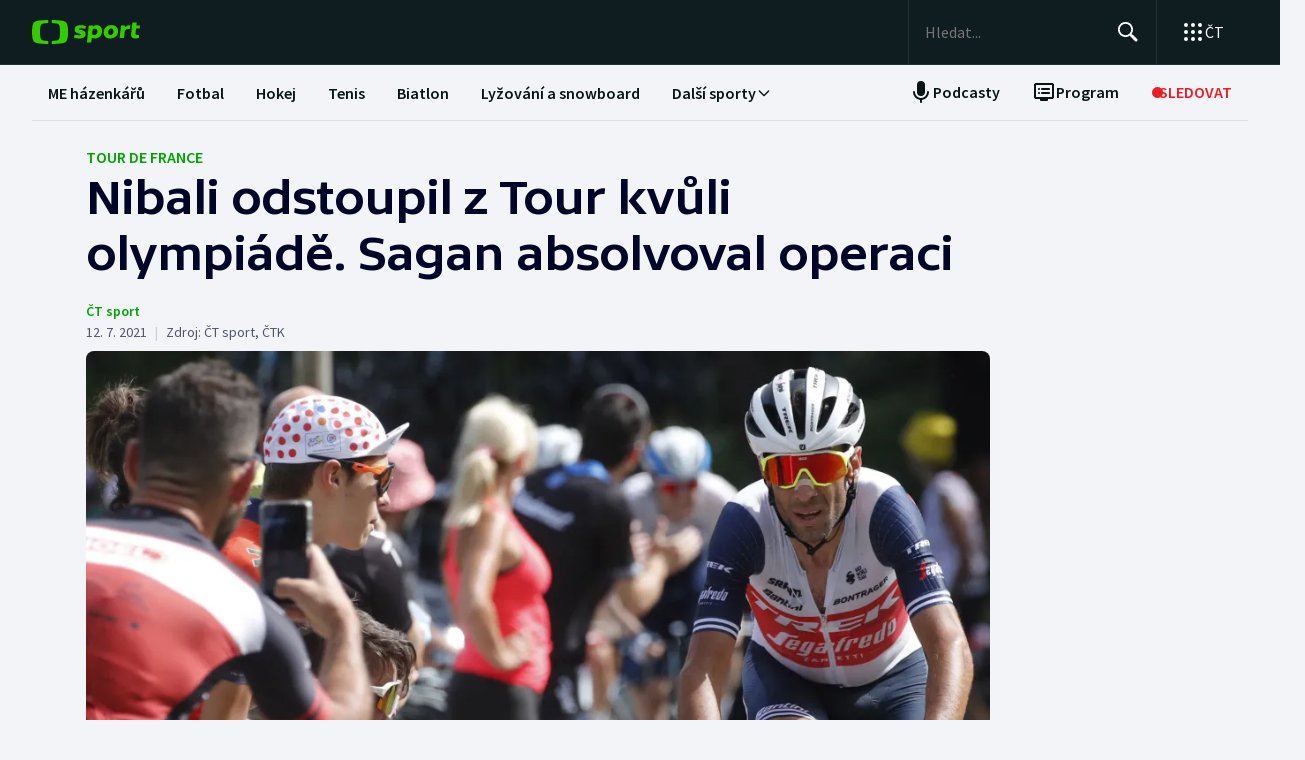

--- FILE ---
content_type: text/html; charset=utf-8
request_url: https://sport.ceskatelevize.cz/clanek/cyklistika/tour-de-france/nibali-odstoupil-z-tour-kvuli-olympiade-sagan-absolvoval-operaci-36275
body_size: 82988
content:
<!DOCTYPE html><html lang="cs" data-sentry-element="Html" data-sentry-component="MyDocument" data-sentry-source-file="_document.tsx"><head data-sentry-element="Head" data-sentry-source-file="_document.tsx"><meta charSet="utf-8"/><meta content="initial-scale=1.0, width=device-width" name="viewport" data-sentry-element="meta" data-sentry-source-file="_app.tsx"/><meta name="publisher" content="ČT sport, Česká televize" data-sentry-element="meta" data-sentry-source-file="_app.tsx"/><meta name="language" content="cs" data-sentry-element="meta" data-sentry-source-file="_app.tsx"/><meta name="theme-color" content="#ffffff" data-sentry-element="meta" data-sentry-source-file="_app.tsx"/><link rel="icon" type="image/png" href="/static/favicon-96x96.png" sizes="96x96"/><link rel="icon" type="image/svg+xml" href="/static/favicon.svg"/><link rel="shortcut icon" href="/static/favicon.ico"/><link rel="apple-touch-icon" sizes="180x180" href="/static/apple-touch-icon.png"/><meta name="apple-mobile-web-app-title" content="ČT sport"/><link rel="manifest" href="/static/site-v2.webmanifest"/><link rel="canonical" href="https://sport.ceskatelevize.cz/clanek/cyklistika/tour-de-france/nibali-odstoupil-z-tour-kvuli-olympiade-sagan-absolvoval-operaci-36275"/><link rel="stylesheet" href="https://ctfs.ceskatelevize.cz/static/scripts/cmp/v2.1/orestbida/brands/ctsport-light.css"/><title>Nibali odstoupil z Tour kvůli olympiádě. Sagan absolvoval operaci — ČT sport — Česká televize</title><meta name="description" content="Dalším cyklistou, který nebude pokračovat na letošním ročníku Tour de France, je Vincenzo Nibali. Italský jezdec se rozhodl skončit před závěrečným týdnem a soustředit se na přípravu na blížící olympijské hry. Slovák Peter Sagan už je ze &quot;staré dámy&quot; pár dní pryč a v Monaku absolvoval drobnou operaci kolene."/><meta name="robots" content="index, follow"/><meta name="author" content="ČT sport"/><meta property="og:title" content="Nibali odstoupil z Tour kvůli olympiádě. Sagan absolvoval operaci"/><meta property="og:description" content="Dalším cyklistou, který nebude pokračovat na letošním ročníku Tour de France, je Vincenzo Nibali. Italský jezdec se rozhodl skončit před závěrečným týdnem a soustředit se na přípravu na blížící olympijské hry. Slovák Peter Sagan už je ze &quot;staré dámy&quot; pár dní pryč a v Monaku absolvoval drobnou operaci kolene."/><meta property="og:image" content="https://fs2-sport.ceskatelevize.cz/image/OWViYmY2MzRjNTEzZjljMUXwOFXz0Y2MEXOnC6zD2_wqcTq52XLJLJ7rjENQgbFf5oBLXkertN2-dMfg42eqvJgOKaZJOZVe9KsxtQLs0UMdugWOGTyHxHE1xiCsXmBtQLitVg1VAteYN3zA5kmu1TF04mmoMFL3e7QG2x_wFBN_0xKD8W4d3HP1jv8WHwUe.jpg?width=1280"/><meta property="og:type" content="article"/><script type="application/ld+json">{"@context":"https://schema.org","@type":"Article","headline":"Nibali odstoupil z Tour kvůli olympiádě. Sagan absolvoval operaci","description":"Dalším cyklistou, který nebude pokračovat na letošním ročníku Tour de France, je Vincenzo Nibali. Italský jezdec se rozhodl skončit před závěrečným týdnem a soustředit se na přípravu na blížící olympijské hry. Slovák Peter Sagan už je ze \"staré dámy\" pár dní pryč a v Monaku absolvoval drobnou operaci kolene.","datePublished":"2021-07-12T16:17:00+02:00","dateModified":"2021-07-12T16:17:00+02:00","author":[{"@type":"Person","name":"ČT sport"}],"publisher":{"@type":"Organization","name":"ČT sport — Česká televize","logo":{"@type":"ImageObject","url":"https://ctfs.ceskatelevize.cz/static/channels/ctsport.svg"}},"image":["https://fs2-sport.ceskatelevize.cz/image/OWViYmY2MzRjNTEzZjljMUXwOFXz0Y2MEXOnC6zD2_wqcTq52XLJLJ7rjENQgbFf5oBLXkertN2-dMfg42eqvJgOKaZJOZVe9KsxtQLs0UMdugWOGTyHxHE1xiCsXmBtQLitVg1VAteYN3zA5kmu1TF04mmoMFL3e7QG2x_wFBN_0xKD8W4d3HP1jv8WHwUe.jpg?width=1024",{"@type":"ImageObject","url":"https://fs2-sport.ceskatelevize.cz/image/OWViYmY2MzRjNTEzZjljMUXwOFXz0Y2MEXOnC6zD2_wqcTq52XLJLJ7rjENQgbFf5oBLXkertN2-dMfg42eqvJgOKaZJOZVe9KsxtQLs0UMdugWOGTyHxHE1xiCsXmBtQLitVg1VAteYN3zA5kmu1TF04mmoMFL3e7QG2x_wFBN_0xKD8W4d3HP1jv8WHwUe.jpg?width=1024","caption":"Vincenzo Nibali na Tour de France","creditText":"Zdroj: REUTERS, Stephane Mahe"}],"mainEntityOfPage":{"@type":"WebPage","@id":"https://sport.ceskatelevize.cz/clanek/cyklistika/tour-de-france/nibali-odstoupil-z-tour-kvuli-olympiade-sagan-absolvoval-operaci-36275"},"keywords":"Cyklistika, Tour de France, Tour de France 2021"}</script><meta name="next-head-count" content="22"/><script id="google-tag-manager" nonce="YmE4OWIzZmItZGY2YS00OTI4LTgyMTMtYjEyNjc4MjI5ZWVj" data-sentry-element="Script" data-sentry-source-file="_document.tsx" data-nscript="beforeInteractive">
                        var dataLayer = dataLayer || [];dataLayer.push({
                            "page": { "section": "Sport" },
                            "app": {"version": "1.5.7", "platform": "Web"}
                        });

                        (function(w,d,s,l,i){w[l]=w[l]||[];w[l].push({'gtm.start':
                        new Date().getTime(),event:'gtm.js'});var f=d.getElementsByTagName(s)[0],
                        j=d.createElement(s),dl=l!='dataLayer'?'&l='+l:'';j.async=true;j.src=
                        'https://www.googletagmanager.com/gtm.js?id='+i+dl;var n=d.querySelector('[nonce]');
                        n&&j.setAttribute('nonce',n.nonce||n.getAttribute('nonce'));f.parentNode.insertBefore(j,f);
                        })(window,document,'script','dataLayer','GTM-WR543Z2');
                  </script><link nonce="YmE4OWIzZmItZGY2YS00OTI4LTgyMTMtYjEyNjc4MjI5ZWVj" rel="preload" href="/_next/static/css/a0b28e006fe17b57.css" as="style"/><link nonce="YmE4OWIzZmItZGY2YS00OTI4LTgyMTMtYjEyNjc4MjI5ZWVj" rel="stylesheet" href="/_next/static/css/a0b28e006fe17b57.css" data-n-g=""/><link nonce="YmE4OWIzZmItZGY2YS00OTI4LTgyMTMtYjEyNjc4MjI5ZWVj" rel="preload" href="/_next/static/css/d3812a0a1838c0bb.css" as="style"/><link nonce="YmE4OWIzZmItZGY2YS00OTI4LTgyMTMtYjEyNjc4MjI5ZWVj" rel="stylesheet" href="/_next/static/css/d3812a0a1838c0bb.css" data-n-p=""/><noscript data-n-css="YmE4OWIzZmItZGY2YS00OTI4LTgyMTMtYjEyNjc4MjI5ZWVj"></noscript><script defer="" nonce="YmE4OWIzZmItZGY2YS00OTI4LTgyMTMtYjEyNjc4MjI5ZWVj" nomodule="" src="/_next/static/chunks/polyfills-42372ed130431b0a.js"></script><script src="/_next/static/chunks/webpack-edfe503f7ad05a5a.js" nonce="YmE4OWIzZmItZGY2YS00OTI4LTgyMTMtYjEyNjc4MjI5ZWVj" defer=""></script><script src="/_next/static/chunks/framework-bd6074be037b6db6.js" nonce="YmE4OWIzZmItZGY2YS00OTI4LTgyMTMtYjEyNjc4MjI5ZWVj" defer=""></script><script src="/_next/static/chunks/main-78fcfab50add9075.js" nonce="YmE4OWIzZmItZGY2YS00OTI4LTgyMTMtYjEyNjc4MjI5ZWVj" defer=""></script><script src="/_next/static/chunks/pages/_app-50ae5831481fab4f.js" nonce="YmE4OWIzZmItZGY2YS00OTI4LTgyMTMtYjEyNjc4MjI5ZWVj" defer=""></script><script src="/_next/static/chunks/2852872c-a03592b65a1c5eec.js" nonce="YmE4OWIzZmItZGY2YS00OTI4LTgyMTMtYjEyNjc4MjI5ZWVj" defer=""></script><script src="/_next/static/chunks/4cf7fb95-1d0f48fa8d72b530.js" nonce="YmE4OWIzZmItZGY2YS00OTI4LTgyMTMtYjEyNjc4MjI5ZWVj" defer=""></script><script src="/_next/static/chunks/912-20ce8118f5a7d66e.js" nonce="YmE4OWIzZmItZGY2YS00OTI4LTgyMTMtYjEyNjc4MjI5ZWVj" defer=""></script><script src="/_next/static/chunks/887-cf70534355188b6d.js" nonce="YmE4OWIzZmItZGY2YS00OTI4LTgyMTMtYjEyNjc4MjI5ZWVj" defer=""></script><script src="/_next/static/chunks/35-7d4bbc7d0a9c633a.js" nonce="YmE4OWIzZmItZGY2YS00OTI4LTgyMTMtYjEyNjc4MjI5ZWVj" defer=""></script><script src="/_next/static/chunks/421-b786538d1889da0c.js" nonce="YmE4OWIzZmItZGY2YS00OTI4LTgyMTMtYjEyNjc4MjI5ZWVj" defer=""></script><script src="/_next/static/chunks/pages/article/%5B...slug%5D-acd19a28057b97b3.js" nonce="YmE4OWIzZmItZGY2YS00OTI4LTgyMTMtYjEyNjc4MjI5ZWVj" defer=""></script><script src="/_next/static/dn4DrjO4IMQU-aZccXYEi/_buildManifest.js" nonce="YmE4OWIzZmItZGY2YS00OTI4LTgyMTMtYjEyNjc4MjI5ZWVj" defer=""></script><script src="/_next/static/dn4DrjO4IMQU-aZccXYEi/_ssgManifest.js" nonce="YmE4OWIzZmItZGY2YS00OTI4LTgyMTMtYjEyNjc4MjI5ZWVj" defer=""></script><style nonce="YmE4OWIzZmItZGY2YS00OTI4LTgyMTMtYjEyNjc4MjI5ZWVj"></style></head><body class="global-header-fixed"><div id="__next"><div class="_1j4k9yck4 ct-base" data-testid="theme-provider"><div class="ct-shared ct-light"><div class="ctsport"><div class="header-wrapper"><div class="_1j4k9yck4 ct-base" data-testid="theme-provider"><div class="_1pvtywth" style="height:0"></div><header class="_1pvtywte lightBg _1pvtywtd main-header" data-testid="header"><div class="_1pvtywt4 _1pvtywtr _1pvtywt8"><div class="_1pvtywt5"><a class="_1pvtywti _1pvtywtp _1pvtywtk" data-testid="header-logo-sport" href="/" title="Odkaz na domovskou stránku"><svg fill="none" viewBox="0 0 108 24" xmlns="http://www.w3.org/2000/svg"><path clip-rule="evenodd" d="M35.622 17.429c.334-1.95.433-4.022.433-5.43s-.099-3.48-.433-5.428C34.82 1.892 33.585.835 26.963.313 24.558.126 21.953.033 19.841 0v3.079c1 .035 2.12.101 3.167.212 3.692.387 4.38 1.175 4.827 4.664.186 1.454.242 2.996.242 4.047 0 1.047-.056 2.592-.242 4.042-.446 3.487-1.135 4.275-4.827 4.663a47 47 0 0 1-3.167.212V24c2.113-.033 4.717-.127 7.122-.315 6.622-.52 7.856-1.579 8.66-6.256M16.215 0c-2.113.033-4.717.126-7.123.313-6.62.522-7.856 1.58-8.66 6.258C.099 8.52 0 10.59 0 12c0 1.407.098 3.48.433 5.429.803 4.677 2.038 5.735 8.659 6.256 2.406.188 5.01.282 7.123.315v-3.08a47 47 0 0 1-3.17-.213c-3.69-.388-4.38-1.176-4.826-4.663a34 34 0 0 1-.241-4.042c0-1.05.055-2.593.241-4.047.447-3.49 1.136-4.277 4.827-4.664 1.049-.11 2.167-.177 3.169-.212zm32.688 5.135c-3.27 0-6.228 1.065-6.228 4.496 0 3.03 2.777 3.605 4.738 4.012 1.071.221 1.899.393 1.899.886 0 .59-.386.851-1.732.851-1.443 0-2.982-.165-5.002-.733l-.625 2.863c1.467.639 3.51.97 5.483.97 3.246 0 6.228-1.254 6.228-4.495 0-3.031-2.777-3.606-4.739-4.013-1.07-.221-1.898-.393-1.898-.886 0-.472.313-.85 1.732-.85.961 0 2.5.165 4.52.732l.626-2.863c-1.468-.638-3.271-.97-5.002-.97m7.84.355h4.088l.145 1.041c1.178-.923 2.573-1.396 3.871-1.396 2.719 0 5.17 1.917 5.17 5.821 0 5.064-3.678 7.524-6.853 7.524-1.299 0-2.38-.236-3.39-.804l-.53 4.921h-4.328zm5.435 9.536a3.8 3.8 0 0 1-2.043-.615l.552-5.206c.698-.402 1.467-.615 2.165-.615 1.418 0 2.573.851 2.573 2.768 0 2.556-1.563 3.668-3.247 3.668m17.389-9.89c4.087 0 6.516 2.484 6.516 5.985 0 4.236-3.174 7.36-7.96 7.36-4.087 0-6.516-2.485-6.516-5.987 0-4.236 3.198-7.359 7.96-7.359m1.923 6.246c0 2.177-1.346 3.786-3.006 3.786-1.37 0-2.284-1.207-2.284-2.934 0-2.177 1.347-3.786 3.006-3.786 1.37 0 2.285 1.207 2.284 2.934m16.353-2.271a10 10 0 0 0-1.13-.072c-1.708 0-2.79.592-3.993 1.94l-.745 7.146h-4.328L88.993 5.49h4.088l.097 1.87c.865-1.35 2.957-2.343 5.097-2.2zM108 5.49h-3.607l.337-3.029h-4.305L99.127 14.34c-.481 4.425 4.208 4.71 7.959 3.55v-3.005c-2.02.331-3.703.213-3.559-1.23l.529-5.088h3.608z" fill="#3C0" fill-rule="evenodd"></path></svg></a><div class="_1pvtywt6"><div class="dxk0kk0 dxk0kk3 dxk0kk2"><input aria-label="Hledat" class="dxk0kk5 dxk0kk6 dxk0kk9" data-testid="search-input" id="search-input" placeholder="Hledat..." role="searchbox" type="text" value=""/><div class="dxk0kka"><button aria-label="Hledat" class="_1pvtywt0 dxk0kkb _1pvtywt2" data-testid="search-button" title="Hledat" type="button"><svg viewBox="0 0 24 24" xmlns="http://www.w3.org/2000/svg" class="_1pvtywt1"><path clip-rule="evenodd" d="M9.5 2a7.5 7.5 0 0 1 5.83 12.22c.404-.066.83.034 1.17.302l.115.102 4.43 4.3a1.5 1.5 0 0 1-1.974 2.254l-.116-.102-4.43-4.3a1.5 1.5 0 0 1-.43-1.348A7.5 7.5 0 1 1 9.5 2m0 1.8a5.7 5.7 0 1 0 0 11.4 5.7 5.7 0 0 0 0-11.4" fill="currentColor" fill-rule="evenodd"></path></svg></button><button aria-label="Zavřít" class="_1pvtywt0 dxk0kkc dxk0kkd dxk0kkg _1pvtywt2 hidden" data-testid="close-button" title="Zavřít" type="button"><svg viewBox="0 0 24 24" xmlns="http://www.w3.org/2000/svg" class="_1pvtywt1"><path clip-rule="evenodd" d="m5.613 4.21.094.083L12 10.585l6.293-6.292a1 1 0 0 1 1.497 1.32l-.083.094L13.415 12l6.292 6.293a1 1 0 0 1-1.32 1.497l-.094-.083L12 13.415l-6.293 6.292a1 1 0 0 1-1.497-1.32l.083-.094L10.585 12 4.293 5.707a1 1 0 0 1 1.32-1.497" fill="currentColor" fill-rule="evenodd"></path></svg></button></div></div><div class="_1pvtywtp"><div class="valuwad" data-testid="products-drawer"><button class="_1pvtywt0 _1pvtywt2 valuwa3 valuwa1 valuwa0" data-testid="products-drawer-button" title="Otevřít seznam webů ČT" type="button"><span class="_1pvtywt1"><svg viewBox="0 0 24 24" xmlns="http://www.w3.org/2000/svg"><path clip-rule="evenodd" d="M19 17a2 2 0 1 1 0 4 2 2 0 0 1 0-4m-7 0a2 2 0 1 1 0 4 2 2 0 0 1 0-4m-7 0a2 2 0 1 1 0 4 2 2 0 0 1 0-4m14-7a2 2 0 1 1 0 4 2 2 0 0 1 0-4m-7 0a2 2 0 1 1 0 4 2 2 0 0 1 0-4m-7 0a2 2 0 1 1 0 4 2 2 0 0 1 0-4m14-7a2 2 0 1 1 0 4 2 2 0 0 1 0-4m-7 0a2 2 0 1 1 0 4 2 2 0 0 1 0-4M5 3a2 2 0 1 1 0 4 2 2 0 0 1 0-4" fill="currentColor" fill-rule="evenodd"></path></svg></span><p class="aqbqb0 aqbqb2 aqbqb6 aqbqb9 aqbqb1a aqbqb1c aqbqb1g aqbqb1p aqbqb1x valuwa7 valuwai">ČT</p></button><div class="valuwae"><div aria-label="Seznam webů ČT" class="valuwah valuwag closed" data-testid="products-drawer-popup" id="products-drawer-popup" role="dialog" tabindex="-1" data-floating-ui-focusable=""><ul class="valuwaj valuwak" data-testid="product-links"><li class="valuwal" title="Česká Televize"><a href="https://ceskatelevize.cz/" tabindex="-1" title="Česká Televize"><svg fill="none" viewBox="0 0 168 24" xmlns="http://www.w3.org/2000/svg" class="valuwan"><path clip-rule="evenodd" d="M160.496 8.258c-3.265 0-5.002 2.172-5.002 4.905 0 3.435 2.387 4.906 5.212 4.906 1.264 0 2.651-.263 3.809-.683l-.228-2.05c-1.124.263-2.142.438-3.054.438-1.439 0-2.457-.473-2.808-1.612h6.423c.649-2.82-.684-5.904-4.352-5.904m1.597 3.82h-3.633c.298-.982 1-1.718 2.018-1.718.948 0 1.615.526 1.615 1.717m-15.915 5.728h8.354v-2.102h-4.668v-.07l4.493-5.01V8.52h-8.003v2.103h4.335v.07l-4.511 5.028zm-1.696-11.563c0-.946-.404-1.437-1.702-1.437s-1.703.49-1.703 1.437c0 .928.404 1.419 1.703 1.419s1.702-.49 1.702-1.419m-7.73 11.563 3.528-9.286h-3.019l-2.211 6.378h-.07l-2.212-6.378h-3.088l3.545 9.286zm-7.645-3.644c.649-2.82-.684-5.904-4.352-5.904-3.265 0-5.002 2.172-5.002 4.905 0 3.435 2.387 4.906 5.212 4.906 1.264 0 2.65-.263 3.809-.683l-.229-2.05c-1.123.263-2.141.438-3.053.438-1.44 0-2.457-.473-2.808-1.612zm-2.755-2.085h-3.633c.298-.981 1-1.717 2.018-1.717.948 0 1.615.526 1.615 1.717m-11.291 5.73h2.879V5.226h-2.879zm-1.895-3.645c.65-2.82-.684-5.904-4.352-5.904-3.265 0-5.002 2.172-5.002 4.905 0 3.435 2.387 4.906 5.212 4.906 1.264 0 2.65-.263 3.809-.683l-.228-2.05c-1.123.263-2.142.438-3.054.438-1.439 0-2.457-.473-2.808-1.612zm-2.755-2.085h-3.633c.298-.981 1-1.717 2.018-1.717.948 0 1.615.526 1.615 1.717m-9.702 2.75v-4.204h2.106V8.52h-2.106V6.278h-2.545l-.333 2.242-1.404.176v1.927h1.404v4.503c0 3.1 2.703 3.311 5.159 2.523l-.228-2.033c-1.474.245-2.053.035-2.053-.788m-11.96 2.98h2.702v-6.308c0-2.4-1.983-3.241-4.176-3.241-1.44 0-2.966.35-4.055.928l.246 2.033a9.7 9.7 0 0 1 3.352-.631c1.07 0 1.755.35 1.755 1.209v.35c-3.159-.683-5.967.28-5.967 3.049 0 1.717 1.351 2.873 3.036 2.873 1.176 0 2.142-.35 2.931-1.069zm-.176-2.646c-.386.455-1.123.823-1.737.823-.702 0-1.264-.333-1.264-.981 0-.946.983-1.472 3.001-.999zm-.544-7.429 2.387-2.82h-3.23l-1.474 2.82zm-9.367 5.081v-.07l3.316-4.223h-3.264l-3.3 4.416 3.458 4.87h3.458zm-6.354 4.993h2.879V5.226h-2.879zm-7.023-6.692c0-.474.28-.736 1.351-.736.737 0 1.86.14 3.282.543l.246-1.963c-1.106-.455-2.44-.7-3.668-.7-2.159 0-4.072.736-4.072 2.943 0 3.82 5.318 2.733 5.318 4.03 0 .508-.386.718-1.386.718-1.018 0-2.16-.123-3.616-.543l-.228 1.962c1.123.473 2.615.701 4.001.701 2.194 0 4.09-.858 4.09-2.926 0-3.837-5.318-2.733-5.318-4.03m-4.282 3.048c.65-2.82-.684-5.904-4.352-5.904-3.265 0-5.002 2.172-5.002 4.905 0 3.435 2.387 4.906 5.212 4.906 1.264 0 2.65-.263 3.809-.683l-.228-2.05c-1.124.263-2.141.438-3.054.438-1.44 0-2.457-.473-2.808-1.612zm-2.755-2.085h-3.633c.298-.981 1-1.717 2.018-1.717.948 0 1.615.526 1.615 1.717m-13.95-.07c0-2.19 1.264-3.592 3.528-3.592 1.123 0 1.965.246 2.825.404l.246-2.278a10.2 10.2 0 0 0-3.457-.596c-4.107 0-6.248 2.716-6.248 6.08 0 3.504 2.141 6.044 6.248 6.044 1.21 0 2.387-.21 3.457-.613l-.245-2.26c-.86.158-1.685.385-2.826.385-2.247 0-3.528-1.226-3.528-3.574m4.58-6.623 1.879-2.61h-2.738l-.807 1.314-.808-1.314H43.65l1.878 2.61zm92.463 12.422h2.878V8.52h-2.878zM8.86.313C11.206.126 13.744.033 15.804 0v3.08a45 45 0 0 0-3.09.21C9.118 3.68 8.446 4.467 8.01 7.956a35 35 0 0 0-.235 4.047c0 1.047.054 2.592.235 4.042.435 3.487 1.107 4.275 4.704 4.663 1.023.11 2.112.177 3.089.212V24c-2.06-.033-4.598-.126-6.942-.315-6.453-.52-7.656-1.58-8.44-6.257C.097 15.48 0 13.407 0 12s.096-3.48.422-5.428C1.205 1.893 2.408.835 8.86.313" fill="#041E42" fill-rule="evenodd"></path><path clip-rule="evenodd" d="M35.117 12c0 1.407-.096 3.48-.422 5.428-.783 4.678-1.986 5.736-8.44 6.257-2.344.188-4.882.282-6.94.315v-3.081a44 44 0 0 0 3.086-.212c3.598-.388 4.27-1.176 4.704-4.663.182-1.45.236-2.995.236-4.042a35 35 0 0 0-.236-4.047C26.67 4.465 26 3.679 22.401 3.29a45 45 0 0 0-3.087-.212V0c2.06.033 4.597.125 6.942.313 6.453.522 7.656 1.58 8.439 6.258.326 1.948.422 4.02.422 5.428" fill="#ED1C24" fill-rule="evenodd"></path></svg></a></li><li class="valuwal" title="iVysílání"><a href="https://ceskatelevize.cz/ivysilani/" tabindex="-1" title="iVysílání"><svg fill="none" viewBox="0 0 117 24" xmlns="http://www.w3.org/2000/svg" class="valuwam"><path clip-rule="evenodd" d="M115.151 8.188h-2.914v9.342h2.914zM117 4.557h-3.268l-1.493 2.837h2.345zm-16.293 12.97h2.914V10.83a4.2 4.2 0 0 1 1.955-.547c.869 0 1.58.423 1.58 1.675v5.568h2.896v-5.568c0-2.89-1.457-4.037-3.251-4.037a5.5 5.5 0 0 0-3.18 1.04l-.181-.774h-2.735v9.341zm-3.225-12.97h-3.269L92.72 7.394h2.346zm-4.903 10.151c0-.951.996-1.481 3.04-1.005v1.164a2.55 2.55 0 0 1-1.76.828c-.71 0-1.28-.334-1.28-.986zm-3.002.195c0 1.727 1.368 2.89 3.074 2.89a4.24 4.24 0 0 0 2.968-1.074l.177.81h2.737V11.18c0-2.414-2.008-3.26-4.23-3.26a9.25 9.25 0 0 0-4.103.934l.249 2.044a9.9 9.9 0 0 1 3.393-.635c1.084 0 1.776.353 1.776 1.217v.352c-3.197-.686-6.04.282-6.04 3.067zm-4.504 2.622h2.915V4.872h-2.915zM82.55 8.183h-2.914v9.342h2.914zm1.849-3.63h-3.269L79.637 7.39h2.345zm-9.276 10.38c0 .51-.39.722-1.403.722a12.9 12.9 0 0 1-3.66-.546l-.232 1.974a11.1 11.1 0 0 0 4.052.705c2.22 0 4.14-.865 4.14-2.944 0-3.86-5.384-2.75-5.384-4.053 0-.476.284-.74 1.368-.74 1.127.036 2.244.22 3.323.547l.248-1.974a10.1 10.1 0 0 0-3.713-.706c-2.185 0-4.121.741-4.121 2.961 0 3.842 5.382 2.75 5.382 4.053m-13.454-6.75h-3.126l3.57 9.342h.533l-1.28 3.33h3.057l4.85-12.67h-3.054L63.96 14.6h-.052zM49.605 5.857h-3.198l4.441 11.666h3.566l4.424-11.666H55.71l-3.02 8.741h-.071zm-7.652.035c0 .935.409 1.427 1.724 1.427S45.4 6.828 45.4 5.893c0-.952-.409-1.444-1.724-1.444s-1.724.492-1.724 1.444m.266 11.63h2.905v-9.34h-2.913v9.34zM8.971.313C11.345.126 13.915.033 16 0v3.08c-.989.034-2.092.1-3.127.21C9.23 3.68 8.55 4.467 8.11 7.956a34 34 0 0 0-.238 4.047c0 1.047.055 2.592.238 4.042.441 3.487 1.121 4.275 4.763 4.663 1.035.11 2.138.177 3.127.212V24a116 116 0 0 1-7.029-.315c-6.532-.52-7.751-1.58-8.544-6.257C.097 15.48 0 13.407 0 12s.097-3.48.427-5.428C1.22 1.893 2.44.835 8.971.313" fill="#041E42" fill-rule="evenodd"></path><path clip-rule="evenodd" d="M35.556 12c0 1.407-.098 3.48-.428 5.428-.792 4.678-2.01 5.736-8.544 6.257a116 116 0 0 1-7.029.315v-3.081a45 45 0 0 0 3.126-.212c3.643-.388 4.323-1.176 4.763-4.663a34 34 0 0 0 .239-4.042c0-1.051-.055-2.593-.24-4.047-.44-3.49-1.119-4.276-4.762-4.664a46 46 0 0 0-3.126-.212V0c2.086.033 4.655.125 7.029.313 6.533.522 7.752 1.58 8.544 6.258.33 1.948.428 4.02.428 5.428" fill="#ED1C24" fill-rule="evenodd"></path></svg></a></li><li class="valuwal" title="ČT24"><a href="https://ct24.ceskatelevize.cz" tabindex="-1" title="ČT24"><svg fill="none" viewBox="0 0 77 24" xmlns="http://www.w3.org/2000/svg" class="valuwam"><path clip-rule="evenodd" d="M69.093 13.244h-4.358v-.117l4.238-6.131h.12v6.25zm0 8.126h5.561v-4.108H77v-4.018h-2.346V1.667h-6.342l-9.08 11.577v4.018h9.86zm-20.531-4.018c.75-2.53 9.47-3.928 9.47-10.239 0-4.166-3.729-5.893-7.937-5.893a14.07 14.07 0 0 0-7.635 2.322l1.472 3.75c1.715-.952 3.548-1.637 5.292-1.637 1.652 0 3.035.625 3.035 1.934 0 4.197-9.65 4.108-9.65 12.085q-.003.852.121 1.696h15.24v-4.018zM9.034.314c2.39-.188 4.979-.28 7.078-.314v3.08c-.995.035-2.104.1-3.148.212-3.668.388-4.353 1.175-4.797 4.663a34.4 34.4 0 0 0 0 8.089c.444 3.486 1.129 4.275 4.797 4.663 1.043.11 2.153.176 3.148.212V24c-2.1-.033-4.687-.128-7.078-.314-6.579-.521-7.805-1.58-8.605-6.257a34.6 34.6 0 0 1 0-10.856C1.229 1.895 2.455.839 9.034.315zM35.83 12a34 34 0 0 1-.43 5.429c-.798 4.677-2.025 5.736-8.605 6.256-2.39.19-4.978.282-7.077.315v-3.081a46 46 0 0 0 3.147-.212c3.67-.389 4.352-1.175 4.797-4.663.32-2.687.32-5.401 0-8.088-.445-3.49-1.128-4.276-4.797-4.664a47 47 0 0 0-3.147-.213V0c2.1.033 4.687.127 7.078.313 6.579.522 7.806 1.58 8.603 6.256.289 1.796.433 3.611.43 5.43z" fill="url(#CT24_svg__a)" fill-rule="evenodd"></path><defs><linearGradient gradientUnits="userSpaceOnUse" id="CT24_svg__a" x1="0" x2="0" y1="0" y2="24"><stop stop-color="#00BEFF"></stop><stop offset="1" stop-color="#043CDC"></stop></linearGradient></defs></svg></a></li><li class="valuwal" title="ČT Déčko"><a href="https://decko.ceskatelevize.cz" tabindex="-1" title="ČT Déčko"><svg fill="none" viewBox="0 0 71 24" xmlns="http://www.w3.org/2000/svg" class="valuwam"><path clip-rule="evenodd" d="M48.908 4.82c-.233-1.27-1.089-1.949-3.087-1.949-1.997 0-2.852.68-3.084 1.949q-.072.42-.069.846c0 1.783.75 2.766 3.153 2.766s3.156-.982 3.156-2.766a4.7 4.7 0 0 0-.07-.846m-3.087 9.826c-2.403 0-3.153.981-3.153 2.795-.035.608.11 1.213.417 1.74.446.67 1.293 1.024 2.738 1.024 1.444 0 2.29-.354 2.737-1.023a3.1 3.1 0 0 0 .418-1.741c-.001-1.814-.753-2.795-3.157-2.795m25.033-5.039a8.74 8.74 0 0 0-2.27-4.787c-1.963-2.058-5.028-3.124-8.851-3.124h-7.301v19.685h7.3c3.202 0 5.872-.747 7.808-2.198a8.37 8.37 0 0 0 3.126-4.788c.228-.935.34-1.895.334-2.857a12.4 12.4 0 0 0-.146-1.931m-6.201 4.788c-.737 1.828-2.283 2.823-4.5 2.823H58.14V5.86h2.013c2.566 0 4.234 1.333 4.786 3.748a8.7 8.7 0 0 1 .202 1.93 7.7 7.7 0 0 1-.489 2.858M9.039.315A118 118 0 0 1 16.12.002V3.08c-.997.035-2.108.101-3.151.212-3.669.388-4.355 1.175-4.798 4.664a34 34 0 0 0 0 8.088c.443 3.487 1.129 4.275 4.798 4.664 1.043.11 2.154.177 3.15.212V24c-2.1-.033-4.689-.127-7.081-.315-6.582-.52-7.81-1.58-8.609-6.256a34.5 34.5 0 0 1 0-10.858C1.23 1.894 2.457.84 9.04.315M35.415 17.43c-.797 4.677-2.026 5.736-8.608 6.256-2.392.189-4.98.282-7.081.315v-3.08a45 45 0 0 0 3.149-.213c3.67-.388 4.355-1.176 4.798-4.663a34 34 0 0 0 0-8.088c-.443-3.49-1.128-4.277-4.798-4.665a47 47 0 0 0-3.149-.212V0c2.1.033 4.689.125 7.081.313 6.582.522 7.81 1.58 8.608 6.257.288 1.795.432 3.61.43 5.429a34 34 0 0 1-.43 5.43" fill="url(#CTDecko_svg__a)" fill-rule="evenodd"></path><defs><linearGradient gradientUnits="userSpaceOnUse" id="CTDecko_svg__a" x1="0.042" x2="0.042" y1="0.028" y2="24"><stop offset="0" stop-color="#4F8FD1"></stop><stop offset="0.199" stop-color="#4F8FD1"></stop><stop offset="0.2" stop-color="#B5BE34"></stop><stop offset="0.399" stop-color="#B5BE34"></stop><stop offset="0.4" stop-color="#FFC80C"></stop><stop offset="0.599" stop-color="#FFC80C"></stop><stop offset="0.601" stop-color="#F16523"></stop><stop offset="0.799" stop-color="#F16523"></stop><stop offset="0.8" stop-color="#DF1E31"></stop><stop offset="1" stop-color="#DF1E31"></stop></linearGradient></defs></svg></a></li><li class="valuwal" title="ČT Sport"><a href="https://sport.ceskatelevize.cz" tabindex="-1" title="ČT Sport"><svg fill="none" viewBox="0 0 108 24" xmlns="http://www.w3.org/2000/svg" class="valuwam"><path clip-rule="evenodd" d="M35.622 17.429c.334-1.95.433-4.022.433-5.43s-.099-3.48-.433-5.428C34.82 1.892 33.585.835 26.963.313 24.558.126 21.953.033 19.841 0v3.079c1 .035 2.12.101 3.167.212 3.692.387 4.38 1.175 4.827 4.664.186 1.454.242 2.996.242 4.047 0 1.047-.056 2.592-.242 4.042-.446 3.487-1.135 4.275-4.827 4.663a47 47 0 0 1-3.167.212V24c2.113-.033 4.717-.127 7.122-.315 6.622-.52 7.856-1.579 8.66-6.256M16.215 0c-2.113.033-4.717.126-7.123.313-6.62.522-7.856 1.58-8.66 6.258C.099 8.52 0 10.59 0 12c0 1.407.098 3.48.433 5.429.803 4.677 2.038 5.735 8.659 6.256 2.406.188 5.01.282 7.123.315v-3.08a47 47 0 0 1-3.17-.213c-3.69-.388-4.38-1.176-4.826-4.663a34 34 0 0 1-.241-4.042c0-1.05.055-2.593.241-4.047.447-3.49 1.136-4.277 4.827-4.664 1.049-.11 2.167-.177 3.169-.212zm32.688 5.135c-3.27 0-6.228 1.065-6.228 4.496 0 3.03 2.777 3.605 4.738 4.012 1.071.221 1.899.393 1.899.886 0 .59-.386.851-1.732.851-1.443 0-2.982-.165-5.002-.733l-.625 2.863c1.467.639 3.51.97 5.483.97 3.246 0 6.228-1.254 6.228-4.495 0-3.031-2.777-3.606-4.739-4.013-1.07-.221-1.898-.393-1.898-.886 0-.472.313-.85 1.732-.85.961 0 2.5.165 4.52.732l.626-2.863c-1.468-.638-3.271-.97-5.002-.97m7.84.355h4.088l.145 1.041c1.178-.923 2.573-1.396 3.871-1.396 2.719 0 5.17 1.917 5.17 5.821 0 5.064-3.678 7.524-6.853 7.524-1.299 0-2.38-.236-3.39-.804l-.53 4.921h-4.328zm5.435 9.536a3.8 3.8 0 0 1-2.043-.615l.552-5.206c.698-.402 1.467-.615 2.165-.615 1.418 0 2.573.851 2.573 2.768 0 2.556-1.563 3.668-3.247 3.668m17.389-9.89c4.087 0 6.516 2.484 6.516 5.985 0 4.236-3.174 7.36-7.96 7.36-4.087 0-6.516-2.485-6.516-5.987 0-4.236 3.198-7.359 7.96-7.359m1.923 6.246c0 2.177-1.346 3.786-3.006 3.786-1.37 0-2.284-1.207-2.284-2.934 0-2.177 1.347-3.786 3.006-3.786 1.37 0 2.285 1.207 2.284 2.934m16.353-2.271a10 10 0 0 0-1.13-.072c-1.708 0-2.79.592-3.993 1.94l-.745 7.146h-4.328L88.993 5.49h4.088l.097 1.87c.865-1.35 2.957-2.343 5.097-2.2zM108 5.49h-3.607l.337-3.029h-4.305L99.127 14.34c-.481 4.425 4.208 4.71 7.959 3.55v-3.005c-2.02.331-3.703.213-3.559-1.23l.529-5.088h3.608z" fill="#3C0" fill-rule="evenodd"></path></svg></a></li><li class="valuwal" title="ČT art"><a href="https://art.ceskatelevize.cz/" tabindex="-1" title="ČT art"><svg fill="none" viewBox="0 0 77 24" xmlns="http://www.w3.org/2000/svg" class="valuwam"><path clip-rule="evenodd" d="M.428 6.571a34.6 34.6 0 0 0 0 10.858c.795 4.677 2.017 5.736 8.567 6.256 2.38.189 4.956.282 7.046.315v-3.08a46 46 0 0 1-3.135-.213c-3.65-.388-4.333-1.176-4.775-4.663a34.4 34.4 0 0 1 0-8.088c.442-3.49 1.124-4.276 4.775-4.665a46 46 0 0 1 3.135-.212V0c-2.09.033-4.666.127-7.046.313C2.445.836 1.223 1.893.428 6.57zM26.674.313C24.294.126 21.718.033 19.63 0v3.08c.99.034 2.096.1 3.133.211 3.652.389 4.332 1.175 4.775 4.664.32 2.687.32 5.402 0 8.089-.441 3.487-1.123 4.275-4.775 4.663-1.037.111-2.143.177-3.133.213V24c2.09-.034 4.666-.128 7.045-.315 6.55-.521 7.772-1.58 8.567-6.256.57-3.597.57-7.261 0-10.858-.795-4.678-2.017-5.735-8.567-6.257M76.667 14.88c-1.948.33-2.755.047-2.755-1.015V8.57h2.848V5.499h-2.848V2.475h-3.8L69.635 5.5l-1.9.237V8.57h1.9v5.764c0 4.416 3.967 4.701 7.364 3.544zM61.48 7.366 61.171 5.5h-4.039v12.616h4.276v-7.134c1.259-1.63 2.47-2.15 4.846-1.867l.332-3.922c-2.327-.212-4.347.78-5.107 2.174m-13.028-2.22a12.3 12.3 0 0 0-5.677 1.298l.332 2.977a13.4 13.4 0 0 1 4.634-.849c1.377 0 2.208.425 2.208 1.417v.402c-3.99-.898-8.005.26-8.005 4.158 0 2.315 1.782 3.922 4.062 3.922a5.7 5.7 0 0 0 3.943-1.394l.238 1.04h4.038V9.56c0-3.307-2.755-4.416-5.771-4.416zm1.498 9.26a3.05 3.05 0 0 1-2.09 1.016c-.855 0-1.52-.402-1.52-1.158 0-1.157 1.21-1.772 3.61-1.205z" fill="#A4A3B6" fill-rule="evenodd"></path></svg></a></li><li class="valuwal" title="ČT edu"><a href="https://edu.ceskatelevize.cz/" tabindex="-1" title="ČT edu"><svg fill="none" viewBox="0 0 74 24" xmlns="http://www.w3.org/2000/svg" class="valuwam"><path clip-rule="evenodd" d="M47.244 18c1.294 0 2.675-.266 3.862-.692l-.248-2.075c-1.133.266-2.161.444-3.065.444-1.452 0-2.48-.48-2.834-1.632h6.484c.638-2.855-.69-5.977-4.411-5.977-3.278 0-5.032 2.2-5.032 4.966C42 16.51 44.41 18 47.244 18m1.417-6.065h-3.667c.301-.994 1.01-1.739 2.038-1.739.939 0 1.612.533 1.63 1.739M56.92 18a4.36 4.36 0 0 0 2.8-1.046l.177.78h2.71V5h-2.888v3.724c-.832-.46-1.683-.656-2.64-.656-2.178 0-4.464 1.65-4.464 4.966 0 3.334 2.126 4.966 4.305 4.966m1.046-2.359c-1.223 0-2.304-.833-2.304-2.607 0-1.773 1.081-2.59 2.304-2.59.566 0 1.204.178 1.753.55v4.08c-.549.372-1.187.567-1.753.567M67.923 18c1.187 0 2.25-.39 3.171-1.046l.178.78H74v-9.4h-2.906v6.74c-.602.354-1.31.567-1.948.567-.868 0-1.577-.443-1.577-1.702V8.334H64.68v5.605c0 2.908 1.453 4.061 3.242 4.061M15.99 0c-2.083.033-4.651.126-7.024.313-6.529.522-7.747 1.58-8.54 6.258C.097 8.519 0 10.59 0 11.999s.097 3.48.427 5.43c.792 4.677 2.01 5.735 8.539 6.256 2.373.189 4.94.282 7.024.315v-3.081a45 45 0 0 1-3.125-.212c-3.64-.388-4.32-1.176-4.76-4.663a34 34 0 0 1-.238-4.042c0-1.051.055-2.593.238-4.047.44-3.49 1.12-4.276 4.76-4.664a46 46 0 0 1 3.125-.212zM35.13 17.428c.33-1.948.427-4.021.427-5.429s-.098-3.48-.427-5.428c-.792-4.678-2.01-5.736-8.54-6.258C24.219.125 21.65.033 19.567 0v3.08c.987.034 2.09.1 3.124.21 3.64.389 4.32 1.176 4.76 4.665.183 1.454.238 2.996.238 4.047 0 1.047-.055 2.592-.239 4.042-.44 3.487-1.119 4.275-4.76 4.663-1.033.11-2.136.177-3.123.212V24c2.084-.033 4.652-.127 7.024-.315 6.529-.52 7.747-1.58 8.539-6.257" fill="#000" fill-rule="evenodd"></path></svg></a></li></ul><div><div class="_1a4s0rg0 _1a4s0rg2 _1a4s0rg4"><hr class="_1a4s0rg1"/></div></div><ul class="valuwaj" data-testid="primary-links"><li class="valuwa9"><a href="https://ceskatelevize.cz/zive/" tabindex="-1" class="aqbqb0 aqbqb2 aqbqb6 aqbqb9 aqbqb19 aqbqb1b aqbqb1h aqbqb1q aqbqb1y valuwab valuwaa">Živé vysílání</a></li><li class="valuwa9"><a href="https://ceskatelevize.cz/tv-program/" tabindex="-1" class="aqbqb0 aqbqb2 aqbqb6 aqbqb9 aqbqb19 aqbqb1b aqbqb1h aqbqb1q aqbqb1y valuwac valuwaa">TV program</a></li></ul><div><div class="_1a4s0rg0 _1a4s0rg2 _1a4s0rg4"><hr class="_1a4s0rg1"/></div></div><ul class="valuwaj" data-testid="secondary-links"><li class="valuwa9"><a href="https://ct24.ceskatelevize.cz/pocasi" tabindex="-1" class="aqbqb0 aqbqb2 aqbqb6 aqbqb9 aqbqb19 aqbqb1c aqbqb1g aqbqb1p aqbqb1y valuwac valuwaa">Počasí</a></li><li class="valuwa9"><a href="https://teletext.ceskatelevize.cz/" tabindex="-1" class="aqbqb0 aqbqb2 aqbqb6 aqbqb9 aqbqb19 aqbqb1c aqbqb1g aqbqb1p aqbqb1y valuwac valuwaa">Teletext</a></li><li class="valuwa9"><a href="https://eshop.ceskatelevize.cz/" tabindex="-1" class="aqbqb0 aqbqb2 aqbqb6 aqbqb9 aqbqb19 aqbqb1c aqbqb1g aqbqb1p aqbqb1y valuwac valuwaa">E-shop</a></li><li class="valuwa9"><a href="https://ceskatelevize.cz/vse-o-ct/" tabindex="-1" class="aqbqb0 aqbqb2 aqbqb6 aqbqb9 aqbqb19 aqbqb1c aqbqb1g aqbqb1p aqbqb1y valuwac valuwaa">Vše o ČT</a></li><li class="valuwa9"><a href="https://poplatky.ceskatelevize.cz/domacnost" tabindex="-1" class="aqbqb0 aqbqb2 aqbqb6 aqbqb9 aqbqb19 aqbqb1c aqbqb1g aqbqb1p aqbqb1y valuwac valuwaa">TV poplatky</a></li><li class="valuwa9"><a href="https://ceskatelevize.cz/vse-o-ct/kontakty/" tabindex="-1" class="aqbqb0 aqbqb2 aqbqb6 aqbqb9 aqbqb19 aqbqb1c aqbqb1g aqbqb1p aqbqb1y valuwac valuwaa">Kontakty</a></li></ul></div></div></div></div></div></div></div><div class="_1pvtywt9"><nav class="qs2lx60 qs2lx61"><div class="qs2lx63" data-testid="product-nav-main-links"><ul aria-label="Hlavní" class="qs2lx66 qs2lx6i qs2lx64"><li class="qs2lx67" data-item-id="nav-item-0"><a href="/rubrika/hazena/mistrovstvi-evropy-hazenkaru-247" role="menuitem" aria-label="ME házenkářů" class="qs2lx68 qs2lx69" data-testid="product-nav-item" id="nav-item-0"><span data-testid="product-nav-item-title" class="aqbqb0 aqbqb2 aqbqb6 aqbqb9 aqbqb1a aqbqb1c aqbqb1g aqbqb1t aqbqb1y qs2lx6h">ME házenkářů</span></a></li><li class="qs2lx67" data-item-id="nav-item-1"><a href="/rubrika/fotbal-3" role="menuitem" aria-label="Fotbal" class="qs2lx68 qs2lx69" data-testid="product-nav-item" id="nav-item-1"><span data-testid="product-nav-item-title" class="aqbqb0 aqbqb2 aqbqb6 aqbqb9 aqbqb1a aqbqb1c aqbqb1g aqbqb1t aqbqb1y qs2lx6h">Fotbal</span></a></li><li class="qs2lx67" data-item-id="nav-item-2"><a href="/rubrika/hokej-2" role="menuitem" aria-label="Hokej" class="qs2lx68 qs2lx69" data-testid="product-nav-item" id="nav-item-2"><span data-testid="product-nav-item-title" class="aqbqb0 aqbqb2 aqbqb6 aqbqb9 aqbqb1a aqbqb1c aqbqb1g aqbqb1t aqbqb1y qs2lx6h">Hokej</span></a></li><li class="qs2lx67" data-item-id="nav-item-3"><a href="/rubrika/tenis-4" role="menuitem" aria-label="Tenis" class="qs2lx68 qs2lx69" data-testid="product-nav-item" id="nav-item-3"><span data-testid="product-nav-item-title" class="aqbqb0 aqbqb2 aqbqb6 aqbqb9 aqbqb1a aqbqb1c aqbqb1g aqbqb1t aqbqb1y qs2lx6h">Tenis</span></a></li><li class="qs2lx67" data-item-id="nav-item-4"><a href="/rubrika/biatlon-15" role="menuitem" aria-label="Biatlon" class="qs2lx68 qs2lx69" data-testid="product-nav-item" id="nav-item-4"><span data-testid="product-nav-item-title" class="aqbqb0 aqbqb2 aqbqb6 aqbqb9 aqbqb1a aqbqb1c aqbqb1g aqbqb1t aqbqb1y qs2lx6h">Biatlon</span></a></li><li class="qs2lx67" data-item-id="nav-item-5"><a href="/rubrika/lyzovani-a-snowboarding-14" role="menuitem" aria-label="Lyžování a snowboard" class="qs2lx68 qs2lx69" data-testid="product-nav-item" id="nav-item-5"><span data-testid="product-nav-item-title" class="aqbqb0 aqbqb2 aqbqb6 aqbqb9 aqbqb1a aqbqb1c aqbqb1g aqbqb1t aqbqb1y qs2lx6h">Lyžování a snowboard</span></a></li></ul></div><ul class="qs2lx63 qs2lx65" data-testid="product-nav-utility-links"><li class="qs2lx67 displayOnMobile"><a href="/tema/9" class="qs2lx68 qs2lx69 _1pvtywtt" data-testid="product-nav-item"><svg viewBox="0 0 24 24" xmlns="http://www.w3.org/2000/svg" width="24" height="24"><path clip-rule="evenodd" d="M12 1a4 4 0 0 0-4 4v7a4 4 0 0 0 8 0V5a4 4 0 0 0-4-4M5 11a1 1 0 0 1 1 1 6 6 0 0 0 12 0 1 1 0 1 1 2 0 8 8 0 0 1-7 7.938V22a1 1 0 1 1-2 0v-2.062A8 8 0 0 1 4 12a1 1 0 0 1 1-1" fill="currentColor" fill-rule="evenodd"></path></svg><span data-testid="product-nav-item-title" class="aqbqb0 aqbqb2 aqbqb6 aqbqb9 aqbqb1a aqbqb1c aqbqb1g aqbqb1t aqbqb1y qs2lx6g">Podcasty</span></a></li><li class="qs2lx67 displayOnMobile"><a href="/program" class="qs2lx68 qs2lx69 _1pvtywtt" data-testid="product-nav-item"><svg viewBox="0 0 24 24" xmlns="http://www.w3.org/2000/svg" width="24" height="24"><path d="M7 14q.424 0 .713-.287A.97.97 0 0 0 8 13a.97.97 0 0 0-.287-.713A.97.97 0 0 0 7 12a.97.97 0 0 0-.713.287A.97.97 0 0 0 6 13q0 .424.287.713Q6.576 14 7 14m0-4q.424 0 .713-.287A.97.97 0 0 0 8 9a.97.97 0 0 0-.287-.713A.97.97 0 0 0 7 8a.97.97 0 0 0-.713.287A.97.97 0 0 0 6 9q0 .424.287.713Q6.576 10 7 10m3 4h7q.424 0 .712-.287A.97.97 0 0 0 18 13a.97.97 0 0 0-.288-.713A.97.97 0 0 0 17 12h-7a.97.97 0 0 0-.713.287A.97.97 0 0 0 9 13q0 .424.287.713Q9.576 14 10 14m0-4h7q.424 0 .712-.287A.97.97 0 0 0 18 9a.97.97 0 0 0-.288-.713A.97.97 0 0 0 17 8h-7a.97.97 0 0 0-.713.287A.97.97 0 0 0 9 9q0 .424.287.713Q9.576 10 10 10m-6 9q-.824 0-1.412-.587A1.93 1.93 0 0 1 2 17V5q0-.824.587-1.412A1.93 1.93 0 0 1 4 3h16q.824 0 1.413.587Q22 4.176 22 5v12q0 .824-.587 1.413A1.93 1.93 0 0 1 20 19h-4v1q0 .424-.287.712A.97.97 0 0 1 15 21H9a.97.97 0 0 1-.713-.288A.97.97 0 0 1 8 20v-1zm0-2.5a.5.5 0 0 0 .5.5h15a.5.5 0 0 0 .5-.5v-11a.5.5 0 0 0-.5-.5h-15a.5.5 0 0 0-.5.5z" fill="currentColor"></path></svg><span data-testid="product-nav-item-title" class="aqbqb0 aqbqb2 aqbqb6 aqbqb9 aqbqb1a aqbqb1c aqbqb1g aqbqb1t aqbqb1y qs2lx6g">Program</span></a></li><li class="qs2lx67 displayOnMobile"><a href="/tema/23" class="qs2lx68 qs2lx6b _1pvtywtt" data-testid="product-nav-item"><span class="HeaderCircleIcon"><svg fill="none" height="12" viewBox="0 0 12 12" width="12" xmlns="http://www.w3.org/2000/svg"><circle cx="6.5" cy="6.5" fill="currentColor" r="5.5"></circle></svg></span><span data-testid="product-nav-item-title" class="aqbqb0 aqbqb2 aqbqb6 aqbqb9 aqbqb1a aqbqb1c aqbqb1g aqbqb1t aqbqb1y qs2lx6h">SLEDOVAT</span></a></li></ul><div class="_1jdmf675 _1jdmf677 closed HeaderDropdown" data-testid="product-nav-dropdown" id="product-nav-dropdown" role="menu" style="top:0;left:0;max-height:auto" tabindex="-1" data-floating-ui-focusable=""><div class="_1jdmf678"><h3 class="_1jdmf67f">Populární</h3><div class="_1jdmf671"><button aria-hidden="true" class="_1jdmf670 _1jdmf672 _1jdmf67c _1jdmf67e" tabindex="-1"><span class="aqbqb0 aqbqb2 aqbqb7 aqbqb9 aqbqb1a aqbqb1c aqbqb1g aqbqb1r aqbqb1w">Populární</span></button></div><ul class="_1jdmf679 _1jdmf67a"><li class="_1jdmf671"><a data-testid="dropdown-item-me-házenkářů" href="/rubrika/hazena/mistrovstvi-evropy-hazenkaru-247" title="ME házenkářů" role="menuitem" aria-label="ME házenkářů" class="_1jdmf670 _1jdmf673" tabindex="-1"><span style="width:1.25rem;height:1.25rem;display:inline-block;background-color:currentColor;mask:url(https://fs2-sport.ceskatelevize.cz/image/M2E5ODA3MWM0YjE4YWNkN3Hy9SpcDxRdwV9zUhDmLVM5Mmed7OS8OXBYzuASW-WF4BtRLcUjx2ZhK4-BgEu4tjDB4SSvy8Uew9qXQAM8iftNHRYQ9Mtt7uZmhmiKhEcx.svg) no-repeat center;-webkit-mask:url(https://fs2-sport.ceskatelevize.cz/image/M2E5ODA3MWM0YjE4YWNkN3Hy9SpcDxRdwV9zUhDmLVM5Mmed7OS8OXBYzuASW-WF4BtRLcUjx2ZhK4-BgEu4tjDB4SSvy8Uew9qXQAM8iftNHRYQ9Mtt7uZmhmiKhEcx.svg) no-repeat center;mask-size:contain;-webkit-mask-size:contain"></span><span class="aqbqb0 aqbqb2 aqbqb7 aqbqb9 aqbqb1a aqbqb1c aqbqb1g aqbqb1p aqbqb1y">ME házenkářů</span></a></li><li class="_1jdmf671"><a data-testid="dropdown-item-fotbal" href="/rubrika/fotbal-3" title="Fotbal" role="menuitem" aria-label="Fotbal" class="_1jdmf670 _1jdmf673" tabindex="-1"><span style="width:1.25rem;height:1.25rem;display:inline-block;background-color:currentColor;mask:url(https://fs2-sport.ceskatelevize.cz/image/YWI5NTE5MWIwMjI4ZTkyYzX0yPed7xL3Ajr1SWtSjiFmxwEw_24D8-oHksqnL1HR4XUU16TIKWcpBBzfGCz2zzVP0oDvJuXJCX58xLXJx1eLUu6qQN4_LCLHYZgx5eUy.svg) no-repeat center;-webkit-mask:url(https://fs2-sport.ceskatelevize.cz/image/YWI5NTE5MWIwMjI4ZTkyYzX0yPed7xL3Ajr1SWtSjiFmxwEw_24D8-oHksqnL1HR4XUU16TIKWcpBBzfGCz2zzVP0oDvJuXJCX58xLXJx1eLUu6qQN4_LCLHYZgx5eUy.svg) no-repeat center;mask-size:contain;-webkit-mask-size:contain"></span><span class="aqbqb0 aqbqb2 aqbqb7 aqbqb9 aqbqb1a aqbqb1c aqbqb1g aqbqb1p aqbqb1y">Fotbal</span></a></li><li class="_1jdmf671"><a data-testid="dropdown-item-hokej" href="/rubrika/hokej-2" title="Hokej" role="menuitem" aria-label="Hokej" class="_1jdmf670 _1jdmf673" tabindex="-1"><span style="width:1.25rem;height:1.25rem;display:inline-block;background-color:currentColor;mask:url(https://fs2-sport.ceskatelevize.cz/image/YjQxYzk1MGUyN2E1YjUzNHDxIEoCnSRp6FfGDRmSTCIwMxcztX2SSkv-AYAXoJW5WwMDkmxdKqr1_e2FvZG0kUMK_VJHL9T5cn115JjKJJolmotzKDmAkw8bkQ4vNJMH.svg) no-repeat center;-webkit-mask:url(https://fs2-sport.ceskatelevize.cz/image/YjQxYzk1MGUyN2E1YjUzNHDxIEoCnSRp6FfGDRmSTCIwMxcztX2SSkv-AYAXoJW5WwMDkmxdKqr1_e2FvZG0kUMK_VJHL9T5cn115JjKJJolmotzKDmAkw8bkQ4vNJMH.svg) no-repeat center;mask-size:contain;-webkit-mask-size:contain"></span><span class="aqbqb0 aqbqb2 aqbqb7 aqbqb9 aqbqb1a aqbqb1c aqbqb1g aqbqb1p aqbqb1y">Hokej</span></a></li><li class="_1jdmf671"><a data-testid="dropdown-item-tenis" href="/rubrika/tenis-4" title="Tenis" role="menuitem" aria-label="Tenis" class="_1jdmf670 _1jdmf673" tabindex="-1"><span style="width:1.25rem;height:1.25rem;display:inline-block;background-color:currentColor;mask:url(https://fs2-sport.ceskatelevize.cz/image/NTYyNDNlZTQyZGQ4NTE5NB3TXc-Fn6P1XtauWIWwv5LQ41xEH8VZV94mkA0pVwYrq0dD9rUYzdFJ_ShhAS_l1HjQ7O0Y1-YRhA5zxQP6VpE3g-aezFa0QmZ0PW27Rnrl.svg) no-repeat center;-webkit-mask:url(https://fs2-sport.ceskatelevize.cz/image/NTYyNDNlZTQyZGQ4NTE5NB3TXc-Fn6P1XtauWIWwv5LQ41xEH8VZV94mkA0pVwYrq0dD9rUYzdFJ_ShhAS_l1HjQ7O0Y1-YRhA5zxQP6VpE3g-aezFa0QmZ0PW27Rnrl.svg) no-repeat center;mask-size:contain;-webkit-mask-size:contain"></span><span class="aqbqb0 aqbqb2 aqbqb7 aqbqb9 aqbqb1a aqbqb1c aqbqb1g aqbqb1p aqbqb1y">Tenis</span></a></li><li class="_1jdmf671"><a data-testid="dropdown-item-biatlon" href="/rubrika/biatlon-15" title="Biatlon" role="menuitem" aria-label="Biatlon" class="_1jdmf670 _1jdmf673" tabindex="-1"><span style="width:1.25rem;height:1.25rem;display:inline-block;background-color:currentColor;mask:url(https://fs2-sport.ceskatelevize.cz/image/ZDQ3ZjczZGUwMDBiOTI4Y3qu_eerJ8jXZ9kJEd2MZf7G6BO1w3jacQzLc7WmOcrf1YIlBEzgs03A2oa6D-KDe4G1orVS-NxN49EGUfN1OBr4UHAOSSKdkWd8ac3bcHKK.svg) no-repeat center;-webkit-mask:url(https://fs2-sport.ceskatelevize.cz/image/ZDQ3ZjczZGUwMDBiOTI4Y3qu_eerJ8jXZ9kJEd2MZf7G6BO1w3jacQzLc7WmOcrf1YIlBEzgs03A2oa6D-KDe4G1orVS-NxN49EGUfN1OBr4UHAOSSKdkWd8ac3bcHKK.svg) no-repeat center;mask-size:contain;-webkit-mask-size:contain"></span><span class="aqbqb0 aqbqb2 aqbqb7 aqbqb9 aqbqb1a aqbqb1c aqbqb1g aqbqb1p aqbqb1y">Biatlon</span></a></li><li class="_1jdmf671"><a data-testid="dropdown-item-lyžování-a-snowboard" href="/rubrika/lyzovani-a-snowboarding-14" title="Lyžování a snowboard" role="menuitem" aria-label="Lyžování a snowboard" class="_1jdmf670 _1jdmf673" tabindex="-1"><span style="width:1.25rem;height:1.25rem;display:inline-block;background-color:currentColor;mask:url(https://fs2-sport.ceskatelevize.cz/image/OTI1Yjk3ZjdiNzY4NWI5YvtrgH3pwL511_C4okOpPNb6QLncnIGG8ILHuKKg93jhFXwi44U1J3R8v-KYECn5XjRuDsaL1FtJSkvnc4yIWoLQdoEk8C6nPv-hcHGuLvT5.svg) no-repeat center;-webkit-mask:url(https://fs2-sport.ceskatelevize.cz/image/OTI1Yjk3ZjdiNzY4NWI5YvtrgH3pwL511_C4okOpPNb6QLncnIGG8ILHuKKg93jhFXwi44U1J3R8v-KYECn5XjRuDsaL1FtJSkvnc4yIWoLQdoEk8C6nPv-hcHGuLvT5.svg) no-repeat center;mask-size:contain;-webkit-mask-size:contain"></span><span class="aqbqb0 aqbqb2 aqbqb7 aqbqb9 aqbqb1a aqbqb1c aqbqb1g aqbqb1p aqbqb1y">Lyžování a snowboard</span></a></li></ul></div><div class="_1jdmf678"><h3 class="_1jdmf67f">Další sporty</h3><div class="_1jdmf671"><button aria-hidden="true" class="_1jdmf670 _1jdmf672 _1jdmf67c _1jdmf67d" tabindex="-1"><span class="aqbqb0 aqbqb2 aqbqb7 aqbqb9 aqbqb1a aqbqb1c aqbqb1g aqbqb1r aqbqb1w">Další sporty</span></button></div><ul class="_1jdmf679 _1jdmf67b"><li class="_1jdmf671"><a data-testid="dropdown-item-americký-fotbal" href="/rubrika/americky-fotbal-35" title="Americký fotbal" role="menuitem" aria-label="Americký fotbal" class="_1jdmf670 _1jdmf673" tabindex="-1"><span style="width:1.25rem;height:1.25rem;display:inline-block;background-color:currentColor;mask:url(https://fs2-sport.ceskatelevize.cz/image/ODU1NWM5OGZmMDdiMzFjNk9wQ9bhSf6afJIe5GbdtjnQOr7se1MZruvgu3pSlFY3xUvWtkq9QoF5G7SV6UoV_PIj9Unk9459uMBVF4HNbWWcjVjrnnpaiAdkU3Kspk_l.svg) no-repeat center;-webkit-mask:url(https://fs2-sport.ceskatelevize.cz/image/ODU1NWM5OGZmMDdiMzFjNk9wQ9bhSf6afJIe5GbdtjnQOr7se1MZruvgu3pSlFY3xUvWtkq9QoF5G7SV6UoV_PIj9Unk9459uMBVF4HNbWWcjVjrnnpaiAdkU3Kspk_l.svg) no-repeat center;mask-size:contain;-webkit-mask-size:contain"></span><span class="aqbqb0 aqbqb2 aqbqb7 aqbqb9 aqbqb1a aqbqb1c aqbqb1g aqbqb1p aqbqb1y">Americký fotbal</span></a></li><li class="_1jdmf671"><a data-testid="dropdown-item-atletika" href="/rubrika/atletika-5" title="Atletika" role="menuitem" aria-label="Atletika" class="_1jdmf670 _1jdmf673" tabindex="-1"><span style="width:1.25rem;height:1.25rem;display:inline-block;background-color:currentColor;mask:url(https://fs2-sport.ceskatelevize.cz/image/MDQxZWIzOGQ0YmM0OWQ4OFuleOtH993ygyMNZbh8iK4209p4pBHuYTGPV8vWo8gtX1WyahYGnNnwx4vKI7lF7ZAh__ePz13wsuLaEoaFTb1trBGqrnusPlUJGJsdrwt5.svg) no-repeat center;-webkit-mask:url(https://fs2-sport.ceskatelevize.cz/image/MDQxZWIzOGQ0YmM0OWQ4OFuleOtH993ygyMNZbh8iK4209p4pBHuYTGPV8vWo8gtX1WyahYGnNnwx4vKI7lF7ZAh__ePz13wsuLaEoaFTb1trBGqrnusPlUJGJsdrwt5.svg) no-repeat center;mask-size:contain;-webkit-mask-size:contain"></span><span class="aqbqb0 aqbqb2 aqbqb7 aqbqb9 aqbqb1a aqbqb1c aqbqb1g aqbqb1p aqbqb1y">Atletika</span></a></li><li class="_1jdmf671"><a data-testid="dropdown-item-baseball-a-softbal" href="/rubrika/baseball-a-softbal-13" title="Baseball a softbal" role="menuitem" aria-label="Baseball a softbal" class="_1jdmf670 _1jdmf673" tabindex="-1"><span style="width:1.25rem;height:1.25rem;display:inline-block;background-color:currentColor;mask:url(https://fs2-sport.ceskatelevize.cz/image/M2FkZDVlZDUzNTRjYmIwNWZAb4IpN426XMJz3KV7l0posjQvuDbLcXvynKvbtPMA6uSqfeysOmDj3Ts5ZfQz51gT85ZEPgdGvHgdPojutSviz8u7g8b0drgX3b7q932R.svg) no-repeat center;-webkit-mask:url(https://fs2-sport.ceskatelevize.cz/image/M2FkZDVlZDUzNTRjYmIwNWZAb4IpN426XMJz3KV7l0posjQvuDbLcXvynKvbtPMA6uSqfeysOmDj3Ts5ZfQz51gT85ZEPgdGvHgdPojutSviz8u7g8b0drgX3b7q932R.svg) no-repeat center;mask-size:contain;-webkit-mask-size:contain"></span><span class="aqbqb0 aqbqb2 aqbqb7 aqbqb9 aqbqb1a aqbqb1c aqbqb1g aqbqb1p aqbqb1y">Baseball a softbal</span></a></li><li class="_1jdmf671"><a data-testid="dropdown-item-basketbal" href="/rubrika/basketbal-7" title="Basketbal" role="menuitem" aria-label="Basketbal" class="_1jdmf670 _1jdmf673" tabindex="-1"><span style="width:1.25rem;height:1.25rem;display:inline-block;background-color:currentColor;mask:url(https://fs2-sport.ceskatelevize.cz/image/ODA2ZDNjNWQ4ZmU2MTYzZN60IJTGybIcbzg_KcfuIoJX67Mkm3bD0qL21Lw1wvfOYk4bZH3uud_lzWkFbxYjwt55yNJYe2eDf4ogj-DaHMxNH9y0MXAl3iqmIiy1axh9.svg) no-repeat center;-webkit-mask:url(https://fs2-sport.ceskatelevize.cz/image/ODA2ZDNjNWQ4ZmU2MTYzZN60IJTGybIcbzg_KcfuIoJX67Mkm3bD0qL21Lw1wvfOYk4bZH3uud_lzWkFbxYjwt55yNJYe2eDf4ogj-DaHMxNH9y0MXAl3iqmIiy1axh9.svg) no-repeat center;mask-size:contain;-webkit-mask-size:contain"></span><span class="aqbqb0 aqbqb2 aqbqb7 aqbqb9 aqbqb1a aqbqb1c aqbqb1g aqbqb1p aqbqb1y">Basketbal</span></a></li><li class="_1jdmf671"><a data-testid="dropdown-item-boby-a-skeleton" href="/rubrika/boby-a-skeleton-16" title="Boby a skeleton" role="menuitem" aria-label="Boby a skeleton" class="_1jdmf670 _1jdmf673" tabindex="-1"><span style="width:1.25rem;height:1.25rem;display:inline-block;background-color:currentColor;mask:url(https://fs2-sport.ceskatelevize.cz/image/Zjk5ODVmYjY1NjM4NzFhYxrE_Z9366VoLaZqoJLrCEsrnC4-TZ3gPIVyrV496_IoTiZJ2GiF-z5nT8GV8FIKLOcLfIDH89j52auf-BZAsyYNs_GESqQujUj82lM_V2NY.svg) no-repeat center;-webkit-mask:url(https://fs2-sport.ceskatelevize.cz/image/Zjk5ODVmYjY1NjM4NzFhYxrE_Z9366VoLaZqoJLrCEsrnC4-TZ3gPIVyrV496_IoTiZJ2GiF-z5nT8GV8FIKLOcLfIDH89j52auf-BZAsyYNs_GESqQujUj82lM_V2NY.svg) no-repeat center;mask-size:contain;-webkit-mask-size:contain"></span><span class="aqbqb0 aqbqb2 aqbqb7 aqbqb9 aqbqb1a aqbqb1c aqbqb1g aqbqb1p aqbqb1y">Boby a skeleton</span></a></li><li class="_1jdmf671"><a data-testid="dropdown-item-box" href="/rubrika/box-26" title="Box" role="menuitem" aria-label="Box" class="_1jdmf670 _1jdmf673" tabindex="-1"><span style="width:1.25rem;height:1.25rem;display:inline-block;background-color:currentColor;mask:url(https://fs2-sport.ceskatelevize.cz/image/MjI3NGMwNTFlYzg1MWRkNt2qCY3hhNrpwwcDTpLOfRTkm8MBW6wHROC5Z68rC37_dBLVvVMQkthlKsW9zRcEdTQ1C41i-vfbm_Kptt0jkUEz-_qLbU3ckJ_XiYELRjZS.svg) no-repeat center;-webkit-mask:url(https://fs2-sport.ceskatelevize.cz/image/MjI3NGMwNTFlYzg1MWRkNt2qCY3hhNrpwwcDTpLOfRTkm8MBW6wHROC5Z68rC37_dBLVvVMQkthlKsW9zRcEdTQ1C41i-vfbm_Kptt0jkUEz-_qLbU3ckJ_XiYELRjZS.svg) no-repeat center;mask-size:contain;-webkit-mask-size:contain"></span><span class="aqbqb0 aqbqb2 aqbqb7 aqbqb9 aqbqb1a aqbqb1c aqbqb1g aqbqb1p aqbqb1y">Box</span></a></li><li class="_1jdmf671"><a data-testid="dropdown-item-curling" href="/rubrika/curling-19" title="Curling" role="menuitem" aria-label="Curling" class="_1jdmf670 _1jdmf673" tabindex="-1"><span style="width:1.25rem;height:1.25rem;display:inline-block;background-color:currentColor;mask:url(https://fs2-sport.ceskatelevize.cz/image/ODA2MzNhMTRlOTUzMjM3MgDHcrKiJgiSCIre_NDNUykg1J28HqpJhuxYsGjeZO0Bz5wNMEUBvLZLzAiPRRaFTxs3t3FJ1jwv-Ery1L6tSgJ6k2MSLVmhHqB4mgjxr1eQ.svg) no-repeat center;-webkit-mask:url(https://fs2-sport.ceskatelevize.cz/image/ODA2MzNhMTRlOTUzMjM3MgDHcrKiJgiSCIre_NDNUykg1J28HqpJhuxYsGjeZO0Bz5wNMEUBvLZLzAiPRRaFTxs3t3FJ1jwv-Ery1L6tSgJ6k2MSLVmhHqB4mgjxr1eQ.svg) no-repeat center;mask-size:contain;-webkit-mask-size:contain"></span><span class="aqbqb0 aqbqb2 aqbqb7 aqbqb9 aqbqb1a aqbqb1c aqbqb1g aqbqb1p aqbqb1y">Curling</span></a></li><li class="_1jdmf671"><a data-testid="dropdown-item-cyklistika" href="/rubrika/cyklistika-6" title="Cyklistika" role="menuitem" aria-label="Cyklistika" class="_1jdmf670 _1jdmf673" tabindex="-1"><span style="width:1.25rem;height:1.25rem;display:inline-block;background-color:currentColor;mask:url(https://fs2-sport.ceskatelevize.cz/image/MWQ5ZDU5OWRkMmU2NTJlN1PlIxoRa6nMYbGq_RW23AakTGSce5E-I-46-AcQsaY93scSK3gf-i92QC8CdvGvpW-prc8G085YqrMuv0nbj31JmYyXUkd0aD90V0LgSv7P.svg) no-repeat center;-webkit-mask:url(https://fs2-sport.ceskatelevize.cz/image/MWQ5ZDU5OWRkMmU2NTJlN1PlIxoRa6nMYbGq_RW23AakTGSce5E-I-46-AcQsaY93scSK3gf-i92QC8CdvGvpW-prc8G085YqrMuv0nbj31JmYyXUkd0aD90V0LgSv7P.svg) no-repeat center;mask-size:contain;-webkit-mask-size:contain"></span><span class="aqbqb0 aqbqb2 aqbqb7 aqbqb9 aqbqb1a aqbqb1c aqbqb1g aqbqb1p aqbqb1y">Cyklistika</span></a></li><li class="_1jdmf671"><a data-testid="dropdown-item-dostihy" href="/rubrika/dostihy-29" title="Dostihy" role="menuitem" aria-label="Dostihy" class="_1jdmf670 _1jdmf673" tabindex="-1"><span style="width:1.25rem;height:1.25rem;display:inline-block;background-color:currentColor;mask:url(https://fs2-sport.ceskatelevize.cz/image/Y2I2MzNlOGZiY2Q0MzdkMA6h9q8eoLz2nIef_hLnOisEU82lkLVeF3OL38JtCQwX70EZ9U4cXK5g0VxI472lj7IA0lBwBOvSrHqKFNWYMq94OryWZ8UATmA8M4y21t2n.svg) no-repeat center;-webkit-mask:url(https://fs2-sport.ceskatelevize.cz/image/Y2I2MzNlOGZiY2Q0MzdkMA6h9q8eoLz2nIef_hLnOisEU82lkLVeF3OL38JtCQwX70EZ9U4cXK5g0VxI472lj7IA0lBwBOvSrHqKFNWYMq94OryWZ8UATmA8M4y21t2n.svg) no-repeat center;mask-size:contain;-webkit-mask-size:contain"></span><span class="aqbqb0 aqbqb2 aqbqb7 aqbqb9 aqbqb1a aqbqb1c aqbqb1g aqbqb1p aqbqb1y">Dostihy</span></a></li><li class="_1jdmf671"><a data-testid="dropdown-item-esport" href="/rubrika/esport-113" title="eSport" role="menuitem" aria-label="eSport" class="_1jdmf670 _1jdmf673" tabindex="-1"><span style="width:1.25rem;height:1.25rem;display:inline-block;background-color:currentColor;mask:url(https://fs2-sport.ceskatelevize.cz/image/MGE4MDM4NTVlNTJiYjJhYziFdNNlG_JcaT6R8RfVuzWZlWxK3Kx03gxF1heu1h2Cf_5aEr5aB_JNMYEY6RJOunZusxB_HYTgPdLg6HW2BC1y6mNxzjzezGKS9abYWdkJ.svg) no-repeat center;-webkit-mask:url(https://fs2-sport.ceskatelevize.cz/image/MGE4MDM4NTVlNTJiYjJhYziFdNNlG_JcaT6R8RfVuzWZlWxK3Kx03gxF1heu1h2Cf_5aEr5aB_JNMYEY6RJOunZusxB_HYTgPdLg6HW2BC1y6mNxzjzezGKS9abYWdkJ.svg) no-repeat center;mask-size:contain;-webkit-mask-size:contain"></span><span class="aqbqb0 aqbqb2 aqbqb7 aqbqb9 aqbqb1a aqbqb1c aqbqb1g aqbqb1p aqbqb1y">eSport</span></a></li><li class="_1jdmf671"><a data-testid="dropdown-item-florbal" href="/rubrika/florbal-11" title="Florbal" role="menuitem" aria-label="Florbal" class="_1jdmf670 _1jdmf673" tabindex="-1"><span style="width:1.25rem;height:1.25rem;display:inline-block;background-color:currentColor;mask:url(https://fs2-sport.ceskatelevize.cz/image/ZTNlZmRlNmEyMDcxN2EyYb6SujaApCrzlkkoC-g05rJ6GWVVHP4DFwm9jn7ZiHQqJ-t3J-d1pv3V35yXAEK5kjsl5llWQpIVkpFWxMTPMJ5-Wb9BzZXNveS0lhWXsWkc.svg) no-repeat center;-webkit-mask:url(https://fs2-sport.ceskatelevize.cz/image/ZTNlZmRlNmEyMDcxN2EyYb6SujaApCrzlkkoC-g05rJ6GWVVHP4DFwm9jn7ZiHQqJ-t3J-d1pv3V35yXAEK5kjsl5llWQpIVkpFWxMTPMJ5-Wb9BzZXNveS0lhWXsWkc.svg) no-repeat center;mask-size:contain;-webkit-mask-size:contain"></span><span class="aqbqb0 aqbqb2 aqbqb7 aqbqb9 aqbqb1a aqbqb1c aqbqb1g aqbqb1p aqbqb1y">Florbal</span></a></li><li class="_1jdmf671"><a data-testid="dropdown-item-futsal" href="/rubrika/futsal-12" title="Futsal" role="menuitem" aria-label="Futsal" class="_1jdmf670 _1jdmf673" tabindex="-1"><span style="width:1.25rem;height:1.25rem;display:inline-block;background-color:currentColor;mask:url(https://fs2-sport.ceskatelevize.cz/image/MDdjZjQwZGQ1ZmZlN2M4NnAjz_6ZZeX0ZINTLXFHrxDCoAqbWlIBTCb7bffp9Aj7wTEf_XagK39v7i9lqR2n2710L37igT4LsUOgV7RN61DwgAo9iSIP-D1cuISaAylC.svg) no-repeat center;-webkit-mask:url(https://fs2-sport.ceskatelevize.cz/image/MDdjZjQwZGQ1ZmZlN2M4NnAjz_6ZZeX0ZINTLXFHrxDCoAqbWlIBTCb7bffp9Aj7wTEf_XagK39v7i9lqR2n2710L37igT4LsUOgV7RN61DwgAo9iSIP-D1cuISaAylC.svg) no-repeat center;mask-size:contain;-webkit-mask-size:contain"></span><span class="aqbqb0 aqbqb2 aqbqb7 aqbqb9 aqbqb1a aqbqb1c aqbqb1g aqbqb1p aqbqb1y">Futsal</span></a></li><li class="_1jdmf671"><a data-testid="dropdown-item-golf" href="/rubrika/golf-25" title="Golf" role="menuitem" aria-label="Golf" class="_1jdmf670 _1jdmf673" tabindex="-1"><span style="width:1.25rem;height:1.25rem;display:inline-block;background-color:currentColor;mask:url(https://fs2-sport.ceskatelevize.cz/image/YjM4Yjk4ODA5N2Q3NTUzZMaJweVPNy6yTXkWJWb7H9nqtIxrOlsnEHsMtHhXlUg1iHxi4PTd46j7uqjYvxlLzX0xF3z2pEsLZISKziY5D7kX6gdQLxCHoRUm_Bu7ukAm.svg) no-repeat center;-webkit-mask:url(https://fs2-sport.ceskatelevize.cz/image/YjM4Yjk4ODA5N2Q3NTUzZMaJweVPNy6yTXkWJWb7H9nqtIxrOlsnEHsMtHhXlUg1iHxi4PTd46j7uqjYvxlLzX0xF3z2pEsLZISKziY5D7kX6gdQLxCHoRUm_Bu7ukAm.svg) no-repeat center;mask-size:contain;-webkit-mask-size:contain"></span><span class="aqbqb0 aqbqb2 aqbqb7 aqbqb9 aqbqb1a aqbqb1c aqbqb1g aqbqb1p aqbqb1y">Golf</span></a></li><li class="_1jdmf671"><a data-testid="dropdown-item-gymnastika" href="/rubrika/gymnastika-182" title="Gymnastika" role="menuitem" aria-label="Gymnastika" class="_1jdmf670 _1jdmf673" tabindex="-1"><span style="width:1.25rem;height:1.25rem;display:inline-block;background-color:currentColor;mask:url(https://fs2-sport.ceskatelevize.cz/image/NTlkNGIxNWQ1YTRkYmYxZrDaRLcKH-9gT8F8O4iPBWbrHIfed4fMGeWxB1ThdvDF7mc4mLt1tJyVBYDoWUYoCOCyIeHBUS_hvDETlycGeddv0ukpVuTlqi_cnZNBqGQA.svg) no-repeat center;-webkit-mask:url(https://fs2-sport.ceskatelevize.cz/image/NTlkNGIxNWQ1YTRkYmYxZrDaRLcKH-9gT8F8O4iPBWbrHIfed4fMGeWxB1ThdvDF7mc4mLt1tJyVBYDoWUYoCOCyIeHBUS_hvDETlycGeddv0ukpVuTlqi_cnZNBqGQA.svg) no-repeat center;mask-size:contain;-webkit-mask-size:contain"></span><span class="aqbqb0 aqbqb2 aqbqb7 aqbqb9 aqbqb1a aqbqb1c aqbqb1g aqbqb1p aqbqb1y">Gymnastika</span></a></li><li class="_1jdmf671"><a data-testid="dropdown-item-házená" href="/rubrika/hazena-8" title="Házená" role="menuitem" aria-label="Házená" class="_1jdmf670 _1jdmf673" tabindex="-1"><span style="width:1.25rem;height:1.25rem;display:inline-block;background-color:currentColor;mask:url(https://fs2-sport.ceskatelevize.cz/image/ODc0OTg2NzY2ZTg3ODVmZOksULN2WECKPZANjTVjRWp0IJLImfhWk83O0WhQ6W3ZhxYRXnHaGO8DpCgSY7SG142pevTKwh_uBe5u-xFdHcCJ-0fUAKRJK_233rEemsGA.svg) no-repeat center;-webkit-mask:url(https://fs2-sport.ceskatelevize.cz/image/ODc0OTg2NzY2ZTg3ODVmZOksULN2WECKPZANjTVjRWp0IJLImfhWk83O0WhQ6W3ZhxYRXnHaGO8DpCgSY7SG142pevTKwh_uBe5u-xFdHcCJ-0fUAKRJK_233rEemsGA.svg) no-repeat center;mask-size:contain;-webkit-mask-size:contain"></span><span class="aqbqb0 aqbqb2 aqbqb7 aqbqb9 aqbqb1a aqbqb1c aqbqb1g aqbqb1p aqbqb1y">Házená</span></a></li><li class="_1jdmf671"><a data-testid="dropdown-item-jezdectví" href="/rubrika/jezdectvi-28" title="Jezdectví" role="menuitem" aria-label="Jezdectví" class="_1jdmf670 _1jdmf673" tabindex="-1"><span style="width:1.25rem;height:1.25rem;display:inline-block;background-color:currentColor;mask:url(https://fs2-sport.ceskatelevize.cz/image/Y2I2MzNlOGZiY2Q0MzdkMA6h9q8eoLz2nIef_hLnOisEU82lkLVeF3OL38JtCQwX70EZ9U4cXK5g0VxI472lj7IA0lBwBOvSrHqKFNWYMq94OryWZ8UATmA8M4y21t2n.svg) no-repeat center;-webkit-mask:url(https://fs2-sport.ceskatelevize.cz/image/Y2I2MzNlOGZiY2Q0MzdkMA6h9q8eoLz2nIef_hLnOisEU82lkLVeF3OL38JtCQwX70EZ9U4cXK5g0VxI472lj7IA0lBwBOvSrHqKFNWYMq94OryWZ8UATmA8M4y21t2n.svg) no-repeat center;mask-size:contain;-webkit-mask-size:contain"></span><span class="aqbqb0 aqbqb2 aqbqb7 aqbqb9 aqbqb1a aqbqb1c aqbqb1g aqbqb1p aqbqb1y">Jezdectví</span></a></li><li class="_1jdmf671"><a data-testid="dropdown-item-judo" href="/rubrika/judo-31" title="Judo" role="menuitem" aria-label="Judo" class="_1jdmf670 _1jdmf673" tabindex="-1"><span style="width:1.25rem;height:1.25rem;display:inline-block;background-color:currentColor;mask:url(https://fs2-sport.ceskatelevize.cz/image/OTFlOWJkOTBlNzEzZDM0OA1DHIVS_I2jSTsTe46AOWWoI5oN2deWWBTWKppA7FJx4jYSQSXwqok_pO_GReCZ5hlWTo2pcGoapCa__cSoNuEtHbmjRbMpfkrYG2nABfDf.svg) no-repeat center;-webkit-mask:url(https://fs2-sport.ceskatelevize.cz/image/OTFlOWJkOTBlNzEzZDM0OA1DHIVS_I2jSTsTe46AOWWoI5oN2deWWBTWKppA7FJx4jYSQSXwqok_pO_GReCZ5hlWTo2pcGoapCa__cSoNuEtHbmjRbMpfkrYG2nABfDf.svg) no-repeat center;mask-size:contain;-webkit-mask-size:contain"></span><span class="aqbqb0 aqbqb2 aqbqb7 aqbqb9 aqbqb1a aqbqb1c aqbqb1g aqbqb1p aqbqb1y">Judo</span></a></li><li class="_1jdmf671"><a data-testid="dropdown-item-krasobruslení" href="/rubrika/krasobrusleni-18" title="Krasobruslení" role="menuitem" aria-label="Krasobruslení" class="_1jdmf670 _1jdmf673" tabindex="-1"><span style="width:1.25rem;height:1.25rem;display:inline-block;background-color:currentColor;mask:url(https://fs2-sport.ceskatelevize.cz/image/YzAzM2ZkMWZiNmYwNzUwNFxda_CKMGsBmVAxztJwHOqGfin4wO9xsHTreZBtRKIXSS-d97ePHrO87HeSaYMuthZHJnDj4CCMV_C7uEcRttA2yUDAaxQzl3L6EBLLbHhk.svg) no-repeat center;-webkit-mask:url(https://fs2-sport.ceskatelevize.cz/image/YzAzM2ZkMWZiNmYwNzUwNFxda_CKMGsBmVAxztJwHOqGfin4wO9xsHTreZBtRKIXSS-d97ePHrO87HeSaYMuthZHJnDj4CCMV_C7uEcRttA2yUDAaxQzl3L6EBLLbHhk.svg) no-repeat center;mask-size:contain;-webkit-mask-size:contain"></span><span class="aqbqb0 aqbqb2 aqbqb7 aqbqb9 aqbqb1a aqbqb1c aqbqb1g aqbqb1p aqbqb1y">Krasobruslení</span></a></li><li class="_1jdmf671"><a data-testid="dropdown-item-lezení" href="/rubrika/lezeni-181" title="Lezení" role="menuitem" aria-label="Lezení" class="_1jdmf670 _1jdmf673" tabindex="-1"><span style="width:1.25rem;height:1.25rem;display:inline-block;background-color:currentColor;mask:url(https://fs2-sport.ceskatelevize.cz/image/NDkyNmI5NWYxZTEzZWM3ZL19w6be7X9FhMpgiArwm7sdsCH1onqPoEn31HW9S9evepnMW4VV2GuITGibLiFYfYRfDAt7Fn-3jyRTikHXEh58KmVNT-5yirCZFse_l3W2.svg) no-repeat center;-webkit-mask:url(https://fs2-sport.ceskatelevize.cz/image/NDkyNmI5NWYxZTEzZWM3ZL19w6be7X9FhMpgiArwm7sdsCH1onqPoEn31HW9S9evepnMW4VV2GuITGibLiFYfYRfDAt7Fn-3jyRTikHXEh58KmVNT-5yirCZFse_l3W2.svg) no-repeat center;mask-size:contain;-webkit-mask-size:contain"></span><span class="aqbqb0 aqbqb2 aqbqb7 aqbqb9 aqbqb1a aqbqb1c aqbqb1g aqbqb1p aqbqb1y">Lezení</span></a></li><li class="_1jdmf671"><a data-testid="dropdown-item-mma" href="/rubrika/mma-112" title="MMA" role="menuitem" aria-label="MMA" class="_1jdmf670 _1jdmf673" tabindex="-1"><span style="width:1.25rem;height:1.25rem;display:inline-block;background-color:currentColor;mask:url(https://fs2-sport.ceskatelevize.cz/image/ODAzMThlZDcxYjk1YzM1Mei_2_o25NW4yjeuVKsQpZoEuGDPFrDKef8daO7apbiH-PxHWYI3yxmBKFPX4XbAbW7Iuq6sLce31gGYERoo_8jYrhPmH9-QK_4wOWt3egby.svg) no-repeat center;-webkit-mask:url(https://fs2-sport.ceskatelevize.cz/image/ODAzMThlZDcxYjk1YzM1Mei_2_o25NW4yjeuVKsQpZoEuGDPFrDKef8daO7apbiH-PxHWYI3yxmBKFPX4XbAbW7Iuq6sLce31gGYERoo_8jYrhPmH9-QK_4wOWt3egby.svg) no-repeat center;mask-size:contain;-webkit-mask-size:contain"></span><span class="aqbqb0 aqbqb2 aqbqb7 aqbqb9 aqbqb1a aqbqb1c aqbqb1g aqbqb1p aqbqb1y">MMA</span></a></li><li class="_1jdmf671"><a data-testid="dropdown-item-moderní-pětiboj" href="/rubrika/moderni-petiboj-33" title="Moderní pětiboj" role="menuitem" aria-label="Moderní pětiboj" class="_1jdmf670 _1jdmf673" tabindex="-1"><span style="width:1.25rem;height:1.25rem;display:inline-block;background-color:currentColor;mask:url(https://fs2-sport.ceskatelevize.cz/image/ZDI4NDFhMmU5NDg1OTg5MPoM74z-ovwqWOBP_8iEjAbUVlbR4NU_z0Rv6q6b2GfX5la-1tusiUT4EsJil9_IF_vdAVhLaQVvsCfDlDjFZTOAh3F4HmeyPKuBhL0kOw5I.svg) no-repeat center;-webkit-mask:url(https://fs2-sport.ceskatelevize.cz/image/ZDI4NDFhMmU5NDg1OTg5MPoM74z-ovwqWOBP_8iEjAbUVlbR4NU_z0Rv6q6b2GfX5la-1tusiUT4EsJil9_IF_vdAVhLaQVvsCfDlDjFZTOAh3F4HmeyPKuBhL0kOw5I.svg) no-repeat center;mask-size:contain;-webkit-mask-size:contain"></span><span class="aqbqb0 aqbqb2 aqbqb7 aqbqb9 aqbqb1a aqbqb1c aqbqb1g aqbqb1p aqbqb1y">Moderní pětiboj</span></a></li><li class="_1jdmf671"><a data-testid="dropdown-item-motorsport" href="/rubrika/motorsport-20" title="Motorsport" role="menuitem" aria-label="Motorsport" class="_1jdmf670 _1jdmf673" tabindex="-1"><span style="width:1.25rem;height:1.25rem;display:inline-block;background-color:currentColor;mask:url(https://fs2-sport.ceskatelevize.cz/image/YTNiNDA3NDEzZWUzMGM4ZC9mZwpkhc6BSXjHbOPMFM7RAz3bhQ9p6gDS2ep1Ft1VHYdBL6okmSxckgT9vyLNway5mdxBCmOhE-Oe96ZO_24vDqmcQSW03GRSWYD-zH1s.svg) no-repeat center;-webkit-mask:url(https://fs2-sport.ceskatelevize.cz/image/YTNiNDA3NDEzZWUzMGM4ZC9mZwpkhc6BSXjHbOPMFM7RAz3bhQ9p6gDS2ep1Ft1VHYdBL6okmSxckgT9vyLNway5mdxBCmOhE-Oe96ZO_24vDqmcQSW03GRSWYD-zH1s.svg) no-repeat center;mask-size:contain;-webkit-mask-size:contain"></span><span class="aqbqb0 aqbqb2 aqbqb7 aqbqb9 aqbqb1a aqbqb1c aqbqb1g aqbqb1p aqbqb1y">Motorsport</span></a></li><li class="_1jdmf671"><a data-testid="dropdown-item-olympijské-hry" href="/rubrika/olympijske-hry-37" title="Olympijské hry" role="menuitem" aria-label="Olympijské hry" class="_1jdmf670 _1jdmf673" tabindex="-1"><span style="width:1.25rem;height:1.25rem;display:inline-block;background-color:currentColor;mask:url(https://fs2-sport.ceskatelevize.cz/image/OWRiYTc4ZWMyMDc3M2VkYZKbAl7DIidTTcjio-RTCnRjmpz2nJdzLvj2Nn0xByuPk8KSJUhlohpF4qy_yaS_QGgTThbVmmYvaugENBvrB7ZPtaaL1tibOlOzoEVq3E7h.svg) no-repeat center;-webkit-mask:url(https://fs2-sport.ceskatelevize.cz/image/OWRiYTc4ZWMyMDc3M2VkYZKbAl7DIidTTcjio-RTCnRjmpz2nJdzLvj2Nn0xByuPk8KSJUhlohpF4qy_yaS_QGgTThbVmmYvaugENBvrB7ZPtaaL1tibOlOzoEVq3E7h.svg) no-repeat center;mask-size:contain;-webkit-mask-size:contain"></span><span class="aqbqb0 aqbqb2 aqbqb7 aqbqb9 aqbqb1a aqbqb1c aqbqb1g aqbqb1p aqbqb1y">Olympijské hry</span></a></li><li class="_1jdmf671"><a data-testid="dropdown-item-plavání" href="/rubrika/plavani-24" title="Plavání" role="menuitem" aria-label="Plavání" class="_1jdmf670 _1jdmf673" tabindex="-1"><span style="width:1.25rem;height:1.25rem;display:inline-block;background-color:currentColor;mask:url(https://fs2-sport.ceskatelevize.cz/image/Yjk2MTEwNTQzNGFjMmVmMv1Quj8wyPwQLAyIhrjw__j94j9dRuKASEu8sGkBKdP2MNN_Uj1vODnd9JxTXzYuhGM_n9Q3k-vfgmqw5q89qACRNPrX7Cs3wbEtNRSyljqE.svg) no-repeat center;-webkit-mask:url(https://fs2-sport.ceskatelevize.cz/image/Yjk2MTEwNTQzNGFjMmVmMv1Quj8wyPwQLAyIhrjw__j94j9dRuKASEu8sGkBKdP2MNN_Uj1vODnd9JxTXzYuhGM_n9Q3k-vfgmqw5q89qACRNPrX7Cs3wbEtNRSyljqE.svg) no-repeat center;mask-size:contain;-webkit-mask-size:contain"></span><span class="aqbqb0 aqbqb2 aqbqb7 aqbqb9 aqbqb1a aqbqb1c aqbqb1g aqbqb1p aqbqb1y">Plavání</span></a></li><li class="_1jdmf671"><a data-testid="dropdown-item-plážový-volejbal" href="/rubrika/plazovy-volejbal-10" title="Plážový volejbal" role="menuitem" aria-label="Plážový volejbal" class="_1jdmf670 _1jdmf673" tabindex="-1"><span style="width:1.25rem;height:1.25rem;display:inline-block;background-color:currentColor;mask:url(https://fs2-sport.ceskatelevize.cz/image/ZWEyNmE3ZDIyZjY3MWNlZQRW4--3xfjd5YQzLb2Z8Z5PLHlmGGoU9GaZ2XRq88OF9U8UgujSpn2ASraL9JYW3Qvt1dhH0LfZUtVmxU1maLcKJ8wHBs0WbGRsGS3IXHng.svg) no-repeat center;-webkit-mask:url(https://fs2-sport.ceskatelevize.cz/image/ZWEyNmE3ZDIyZjY3MWNlZQRW4--3xfjd5YQzLb2Z8Z5PLHlmGGoU9GaZ2XRq88OF9U8UgujSpn2ASraL9JYW3Qvt1dhH0LfZUtVmxU1maLcKJ8wHBs0WbGRsGS3IXHng.svg) no-repeat center;mask-size:contain;-webkit-mask-size:contain"></span><span class="aqbqb0 aqbqb2 aqbqb7 aqbqb9 aqbqb1a aqbqb1c aqbqb1g aqbqb1p aqbqb1y">Plážový volejbal</span></a></li><li class="_1jdmf671"><a data-testid="dropdown-item-ragby" href="/rubrika/ragby-34" title="Ragby" role="menuitem" aria-label="Ragby" class="_1jdmf670 _1jdmf673" tabindex="-1"><span style="width:1.25rem;height:1.25rem;display:inline-block;background-color:currentColor;mask:url(https://fs2-sport.ceskatelevize.cz/image/MmVlODA4MWExNjYwYTI1OQcPAI16owFGKyic92zEMjp2Ab2ZDXnZD2Om57MApdHg8UIjFKZTrNiEWhBe8RY18kOApR8uWayquvpY716rFQzB33hkTpUZ7DshWyDebYrD.svg) no-repeat center;-webkit-mask:url(https://fs2-sport.ceskatelevize.cz/image/MmVlODA4MWExNjYwYTI1OQcPAI16owFGKyic92zEMjp2Ab2ZDXnZD2Om57MApdHg8UIjFKZTrNiEWhBe8RY18kOApR8uWayquvpY716rFQzB33hkTpUZ7DshWyDebYrD.svg) no-repeat center;mask-size:contain;-webkit-mask-size:contain"></span><span class="aqbqb0 aqbqb2 aqbqb7 aqbqb9 aqbqb1a aqbqb1c aqbqb1g aqbqb1p aqbqb1y">Ragby</span></a></li><li class="_1jdmf671"><a data-testid="dropdown-item-rychlobruslení" href="/rubrika/rychlobrusleni-a-short-track-17" title="Rychlobruslení" role="menuitem" aria-label="Rychlobruslení" class="_1jdmf670 _1jdmf673" tabindex="-1"><span style="width:1.25rem;height:1.25rem;display:inline-block;background-color:currentColor;mask:url(https://fs2-sport.ceskatelevize.cz/image/ZGMzY2MyM2JkOTg1NGJiOJFbFQD8BVNP4TUPRSvmVOoJ5g_Ds7BuKiZ467_onjaS4SVNcvGSPlW771wZSZ7DOmg8XXpqNG6L8YlHfCiwlhGKqLmu-MX0eZs44lz-2JEJ.svg) no-repeat center;-webkit-mask:url(https://fs2-sport.ceskatelevize.cz/image/ZGMzY2MyM2JkOTg1NGJiOJFbFQD8BVNP4TUPRSvmVOoJ5g_Ds7BuKiZ467_onjaS4SVNcvGSPlW771wZSZ7DOmg8XXpqNG6L8YlHfCiwlhGKqLmu-MX0eZs44lz-2JEJ.svg) no-repeat center;mask-size:contain;-webkit-mask-size:contain"></span><span class="aqbqb0 aqbqb2 aqbqb7 aqbqb9 aqbqb1a aqbqb1c aqbqb1g aqbqb1p aqbqb1y">Rychlobruslení</span></a></li><li class="_1jdmf671"><a data-testid="dropdown-item-rychlostní-kanoistika" href="/rubrika/rychlostni-kanoistika-21" title="Rychlostní kanoistika" role="menuitem" aria-label="Rychlostní kanoistika" class="_1jdmf670 _1jdmf673" tabindex="-1"><span style="width:1.25rem;height:1.25rem;display:inline-block;background-color:currentColor;mask:url(https://fs2-sport.ceskatelevize.cz/image/NjE3YzllZWRjNjRkZjg1YqiFFPszCj54M1LV-UctfAHbTkNO7AgiQMarKAgoHVng6n2jl3ggxiI0Tcy61opK13ARo74UDQk4wl4pHjY0Awd8loI6FGf-jAWEV89lH7p0.svg) no-repeat center;-webkit-mask:url(https://fs2-sport.ceskatelevize.cz/image/NjE3YzllZWRjNjRkZjg1YqiFFPszCj54M1LV-UctfAHbTkNO7AgiQMarKAgoHVng6n2jl3ggxiI0Tcy61opK13ARo74UDQk4wl4pHjY0Awd8loI6FGf-jAWEV89lH7p0.svg) no-repeat center;mask-size:contain;-webkit-mask-size:contain"></span><span class="aqbqb0 aqbqb2 aqbqb7 aqbqb9 aqbqb1a aqbqb1c aqbqb1g aqbqb1p aqbqb1y">Rychlostní kanoistika</span></a></li><li class="_1jdmf671"><a data-testid="dropdown-item-short-track" href="/rubrika/rychlobrusleni-a-short-track-17" title="Short track" role="menuitem" aria-label="Short track" class="_1jdmf670 _1jdmf673" tabindex="-1"><span style="width:1.25rem;height:1.25rem;display:inline-block;background-color:currentColor;mask:url(https://fs2-sport.ceskatelevize.cz/image/ZGMzY2MyM2JkOTg1NGJiOJFbFQD8BVNP4TUPRSvmVOoJ5g_Ds7BuKiZ467_onjaS4SVNcvGSPlW771wZSZ7DOmg8XXpqNG6L8YlHfCiwlhGKqLmu-MX0eZs44lz-2JEJ.svg) no-repeat center;-webkit-mask:url(https://fs2-sport.ceskatelevize.cz/image/ZGMzY2MyM2JkOTg1NGJiOJFbFQD8BVNP4TUPRSvmVOoJ5g_Ds7BuKiZ467_onjaS4SVNcvGSPlW771wZSZ7DOmg8XXpqNG6L8YlHfCiwlhGKqLmu-MX0eZs44lz-2JEJ.svg) no-repeat center;mask-size:contain;-webkit-mask-size:contain"></span><span class="aqbqb0 aqbqb2 aqbqb7 aqbqb9 aqbqb1a aqbqb1c aqbqb1g aqbqb1p aqbqb1y">Short track</span></a></li><li class="_1jdmf671"><a data-testid="dropdown-item-parasport" href="/rubrika/sport-handicapovanych-38" title="Parasport" role="menuitem" aria-label="Parasport" class="_1jdmf670 _1jdmf673" tabindex="-1"><span style="width:1.25rem;height:1.25rem;display:inline-block;background-color:currentColor;mask:url(https://fs2-sport.ceskatelevize.cz/image/NjBjMmEwYmM4MzA5MTZiYkp3M5_4hmdeJxbDMxHORm7Y9AUUA07bGeYDSvbPtfKJhndFYjwqNeXpq0Xm0THPM_3CKP86n78d9lnjRFa3_KIIe_Il-Abv6UP8FhrgeXWC.svg) no-repeat center;-webkit-mask:url(https://fs2-sport.ceskatelevize.cz/image/NjBjMmEwYmM4MzA5MTZiYkp3M5_4hmdeJxbDMxHORm7Y9AUUA07bGeYDSvbPtfKJhndFYjwqNeXpq0Xm0THPM_3CKP86n78d9lnjRFa3_KIIe_Il-Abv6UP8FhrgeXWC.svg) no-repeat center;mask-size:contain;-webkit-mask-size:contain"></span><span class="aqbqb0 aqbqb2 aqbqb7 aqbqb9 aqbqb1a aqbqb1c aqbqb1g aqbqb1p aqbqb1y">Parasport</span></a></li><li class="_1jdmf671"><a data-testid="dropdown-item-sportovní-střelba" href="/rubrika/sportovni-strelba-30" title="Sportovní střelba" role="menuitem" aria-label="Sportovní střelba" class="_1jdmf670 _1jdmf673" tabindex="-1"><span style="width:1.25rem;height:1.25rem;display:inline-block;background-color:currentColor;mask:url(https://fs2-sport.ceskatelevize.cz/image/YTYwODljMDYxMTZkZWVhMI406lgRIn2Ksmk-zqkSfB4M99l-7D9RtNVqRyI6Y8BbRgxFGiMJ0oHFhLux4yhT-I_Rw97iVcGobLP6z4vvku6my65qt70bHdmZ1yPoJ-q6.svg) no-repeat center;-webkit-mask:url(https://fs2-sport.ceskatelevize.cz/image/YTYwODljMDYxMTZkZWVhMI406lgRIn2Ksmk-zqkSfB4M99l-7D9RtNVqRyI6Y8BbRgxFGiMJ0oHFhLux4yhT-I_Rw97iVcGobLP6z4vvku6my65qt70bHdmZ1yPoJ-q6.svg) no-repeat center;mask-size:contain;-webkit-mask-size:contain"></span><span class="aqbqb0 aqbqb2 aqbqb7 aqbqb9 aqbqb1a aqbqb1c aqbqb1g aqbqb1p aqbqb1y">Sportovní střelba</span></a></li><li class="_1jdmf671"><a data-testid="dropdown-item-stolní-tenis" href="/rubrika/stolni-tenis-27" title="Stolní tenis" role="menuitem" aria-label="Stolní tenis" class="_1jdmf670 _1jdmf673" tabindex="-1"><span style="width:1.25rem;height:1.25rem;display:inline-block;background-color:currentColor;mask:url(https://fs2-sport.ceskatelevize.cz/image/NzU1YWYwYjFhZWQwN2Y3NSISaNjrXmnop67gcW-G94SWwplGOAqNYMTDbFoG8BUpV9WHyDG0AhbnSkKPhsvie4fn3SRVL-4T0J4bpLzyWPh5gvIV3seOt9kDom5FKbH9.svg) no-repeat center;-webkit-mask:url(https://fs2-sport.ceskatelevize.cz/image/NzU1YWYwYjFhZWQwN2Y3NSISaNjrXmnop67gcW-G94SWwplGOAqNYMTDbFoG8BUpV9WHyDG0AhbnSkKPhsvie4fn3SRVL-4T0J4bpLzyWPh5gvIV3seOt9kDom5FKbH9.svg) no-repeat center;mask-size:contain;-webkit-mask-size:contain"></span><span class="aqbqb0 aqbqb2 aqbqb7 aqbqb9 aqbqb1a aqbqb1c aqbqb1g aqbqb1p aqbqb1y">Stolní tenis</span></a></li><li class="_1jdmf671"><a data-testid="dropdown-item-triatlon" href="/rubrika/triatlon-32" title="Triatlon" role="menuitem" aria-label="Triatlon" class="_1jdmf670 _1jdmf673" tabindex="-1"><span style="width:1.25rem;height:1.25rem;display:inline-block;background-color:currentColor;mask:url(https://fs2-sport.ceskatelevize.cz/image/NTRlNjBlZWE4NjI4MjI3ON1acO9ss2JVQvG6-qDXe_oMRDP7v0Boc3k1JZTB9eGKCnQcrjtsMbrWg1nUN_IlqCxtUVKc94Lm7S_B4i4A0-TsiJqOxlyey054UX4x9vHO.svg) no-repeat center;-webkit-mask:url(https://fs2-sport.ceskatelevize.cz/image/NTRlNjBlZWE4NjI4MjI3ON1acO9ss2JVQvG6-qDXe_oMRDP7v0Boc3k1JZTB9eGKCnQcrjtsMbrWg1nUN_IlqCxtUVKc94Lm7S_B4i4A0-TsiJqOxlyey054UX4x9vHO.svg) no-repeat center;mask-size:contain;-webkit-mask-size:contain"></span><span class="aqbqb0 aqbqb2 aqbqb7 aqbqb9 aqbqb1a aqbqb1c aqbqb1g aqbqb1p aqbqb1y">Triatlon</span></a></li><li class="_1jdmf671"><a data-testid="dropdown-item-veslování" href="/rubrika/veslovani-23" title="Veslování" role="menuitem" aria-label="Veslování" class="_1jdmf670 _1jdmf673" tabindex="-1"><span style="width:1.25rem;height:1.25rem;display:inline-block;background-color:currentColor;mask:url(https://fs2-sport.ceskatelevize.cz/image/OTRlOGViYTBmZmFmMWUzONRpfg10mohr0_7VsRgPKxtcnlgYgWk0mq-b661TrxUBoiD4owAtrms3D8PUTekrFTr7-GHJMO7y76ANsfu8mE-gr9P_eH0AvGKKcJPqYjAn.svg) no-repeat center;-webkit-mask:url(https://fs2-sport.ceskatelevize.cz/image/OTRlOGViYTBmZmFmMWUzONRpfg10mohr0_7VsRgPKxtcnlgYgWk0mq-b661TrxUBoiD4owAtrms3D8PUTekrFTr7-GHJMO7y76ANsfu8mE-gr9P_eH0AvGKKcJPqYjAn.svg) no-repeat center;mask-size:contain;-webkit-mask-size:contain"></span><span class="aqbqb0 aqbqb2 aqbqb7 aqbqb9 aqbqb1a aqbqb1c aqbqb1g aqbqb1p aqbqb1y">Veslování</span></a></li><li class="_1jdmf671"><a data-testid="dropdown-item-vodní-slalom" href="/rubrika/vodni-slalom-22" title="Vodní slalom" role="menuitem" aria-label="Vodní slalom" class="_1jdmf670 _1jdmf673" tabindex="-1"><span style="width:1.25rem;height:1.25rem;display:inline-block;background-color:currentColor;mask:url(https://fs2-sport.ceskatelevize.cz/image/NDQ2MjM5YmY1MTE4MjkwOQcgvXLq1A3b-XxnUhNuprbC_MnWm2rsa70wy4OHi3AVR1HfRJT8TT2hd3ibOUonT9Sjmqqyv5QToOpprdnZfCDbe5WDudYRHriXNX8KBB7F.svg) no-repeat center;-webkit-mask:url(https://fs2-sport.ceskatelevize.cz/image/NDQ2MjM5YmY1MTE4MjkwOQcgvXLq1A3b-XxnUhNuprbC_MnWm2rsa70wy4OHi3AVR1HfRJT8TT2hd3ibOUonT9Sjmqqyv5QToOpprdnZfCDbe5WDudYRHriXNX8KBB7F.svg) no-repeat center;mask-size:contain;-webkit-mask-size:contain"></span><span class="aqbqb0 aqbqb2 aqbqb7 aqbqb9 aqbqb1a aqbqb1c aqbqb1g aqbqb1p aqbqb1y">Vodní slalom</span></a></li><li class="_1jdmf671"><a data-testid="dropdown-item-volejbal" href="/rubrika/volejbal-9" title="Volejbal" role="menuitem" aria-label="Volejbal" class="_1jdmf670 _1jdmf673" tabindex="-1"><span style="width:1.25rem;height:1.25rem;display:inline-block;background-color:currentColor;mask:url(https://fs2-sport.ceskatelevize.cz/image/MDBiMGE0ZmM1N2RmYzYxZaBVN25V5L6FoPMvd-ZBIHDgcW2aqpKsNHVscNjwYCX5iflA8OoqTKHDFdDGB2Vu69QQo3S1LT8v5WfOt3xKPbe7EPMfAmUoEUQR8XWWdyZJ.svg) no-repeat center;-webkit-mask:url(https://fs2-sport.ceskatelevize.cz/image/MDBiMGE0ZmM1N2RmYzYxZaBVN25V5L6FoPMvd-ZBIHDgcW2aqpKsNHVscNjwYCX5iflA8OoqTKHDFdDGB2Vu69QQo3S1LT8v5WfOt3xKPbe7EPMfAmUoEUQR8XWWdyZJ.svg) no-repeat center;mask-size:contain;-webkit-mask-size:contain"></span><span class="aqbqb0 aqbqb2 aqbqb7 aqbqb9 aqbqb1a aqbqb1c aqbqb1g aqbqb1p aqbqb1y">Volejbal</span></a></li><li class="_1jdmf671"><a data-testid="dropdown-item-ostatní" href="/rubrika/ostatni-36" title="Ostatní" role="menuitem" aria-label="Ostatní" class="_1jdmf670 _1jdmf673" tabindex="-1"><span style="width:1.25rem;height:1.25rem;display:inline-block;background-color:currentColor;mask:url(https://fs2-sport.ceskatelevize.cz/image/M2E5ODA3MWM0YjE4YWNkN3Hy9SpcDxRdwV9zUhDmLVM5Mmed7OS8OXBYzuASW-WF4BtRLcUjx2ZhK4-BgEu4tjDB4SSvy8Uew9qXQAM8iftNHRYQ9Mtt7uZmhmiKhEcx.svg) no-repeat center;-webkit-mask:url(https://fs2-sport.ceskatelevize.cz/image/M2E5ODA3MWM0YjE4YWNkN3Hy9SpcDxRdwV9zUhDmLVM5Mmed7OS8OXBYzuASW-WF4BtRLcUjx2ZhK4-BgEu4tjDB4SSvy8Uew9qXQAM8iftNHRYQ9Mtt7uZmhmiKhEcx.svg) no-repeat center;mask-size:contain;-webkit-mask-size:contain"></span><span class="aqbqb0 aqbqb2 aqbqb7 aqbqb9 aqbqb1a aqbqb1c aqbqb1g aqbqb1p aqbqb1y">Ostatní</span></a></li></ul></div><div class="_1jdmf678"><h3 class="_1jdmf67f">Nepřehlédněte</h3><div class="_1jdmf671"><button aria-hidden="true" class="_1jdmf670 _1jdmf672 _1jdmf67c _1jdmf67d" tabindex="-1"><span class="aqbqb0 aqbqb2 aqbqb7 aqbqb9 aqbqb1a aqbqb1c aqbqb1g aqbqb1r aqbqb1w">Nepřehlédněte</span></button></div><ul class="_1jdmf679 _1jdmf67b"><li class="_1jdmf671"><a data-testid="dropdown-item-soutěže" href="/tema/souteze-25" title="Soutěže" role="menuitem" aria-label="Soutěže" class="_1jdmf670 _1jdmf673" tabindex="-1"><span class="aqbqb0 aqbqb2 aqbqb7 aqbqb9 aqbqb1a aqbqb1c aqbqb1g aqbqb1p aqbqb1y">Soutěže</span></a></li><li class="_1jdmf671"><a data-testid="dropdown-item-historické-návraty" href="/tema/historicke-navraty-34" title="Historické návraty" role="menuitem" aria-label="Historické návraty" class="_1jdmf670 _1jdmf673" tabindex="-1"><span class="aqbqb0 aqbqb2 aqbqb7 aqbqb9 aqbqb1a aqbqb1c aqbqb1g aqbqb1p aqbqb1y">Historické návraty</span></a></li><li class="_1jdmf671"><a data-testid="dropdown-item-aplikace-čt-sport" href="/tema/aplikace-ct-sport-27" title="Aplikace ČT sport" role="menuitem" aria-label="Aplikace ČT sport" class="_1jdmf670 _1jdmf673" tabindex="-1"><span class="aqbqb0 aqbqb2 aqbqb7 aqbqb9 aqbqb1a aqbqb1c aqbqb1g aqbqb1p aqbqb1y">Aplikace ČT sport</span></a></li></ul></div></div></nav></div></header></div></div><div class="main-content"><main role="main"><article class="container-lg"><div class="article"><a href="/rubrika/cyklistika/tour-de-france-73" class="article-label" aria-label="Rubrika: Tour de France">Tour de France</a><h1 class="article-title mb-3">Nibali odstoupil z Tour kvůli olympiádě. Sagan absolvoval operaci</h1><div class="article-meta mb-3 mb-md-2 d-flex gap-2 align-items-start"><div class="flex-grow-1 pt-md-1"><div class="article-meta__authors"><ul class="article-meta__authors-list" aria-label="Autoři"><li><a class="" href="/autor/ct-sport-1" title="ČT sport">ČT sport</a></li></ul> <br/></div><div class="article-meta__sources"><span style="display:inline-flex;flex-wrap:wrap"><span>12. 7. 2021<span class="d-md-none">‌</span><span class="d-none d-md-inline">‌</span></span></span><span class="mx-1 mx-md-2 color-secondary">|</span>Zdroj:<!-- --> <!-- -->ČT sport<!-- -->, <!-- -->ČTK</div></div></div><div class="article__perex-photo mb-4 mb-md-5" aria-hidden="true"><div class="photo "><button type="button" title="Vincenzo Nibali na Tour de France"><img alt="Vincenzo Nibali na Tour de France" loading="lazy" class="photo__image" src="https://fs2-sport.ceskatelevize.cz/image/OWViYmY2MzRjNTEzZjljMUXwOFXz0Y2MEXOnC6zD2_wqcTq52XLJLJ7rjENQgbFf5oBLXkertN2-dMfg42eqvJgOKaZJOZVe9KsxtQLs0UMdugWOGTyHxHE1xiCsXmBtQLitVg1VAteYN3zA5kmu1TF04mmoMFL3e7QG2x_wFBN_0xKD8W4d3HP1jv8WHwUe.jpg?width=1024" srcSet="https://fs2-sport.ceskatelevize.cz/image/OWViYmY2MzRjNTEzZjljMUXwOFXz0Y2MEXOnC6zD2_wqcTq52XLJLJ7rjENQgbFf5oBLXkertN2-dMfg42eqvJgOKaZJOZVe9KsxtQLs0UMdugWOGTyHxHE1xiCsXmBtQLitVg1VAteYN3zA5kmu1TF04mmoMFL3e7QG2x_wFBN_0xKD8W4d3HP1jv8WHwUe.jpg?width=360 360w,
                    https://fs2-sport.ceskatelevize.cz/image/OWViYmY2MzRjNTEzZjljMUXwOFXz0Y2MEXOnC6zD2_wqcTq52XLJLJ7rjENQgbFf5oBLXkertN2-dMfg42eqvJgOKaZJOZVe9KsxtQLs0UMdugWOGTyHxHE1xiCsXmBtQLitVg1VAteYN3zA5kmu1TF04mmoMFL3e7QG2x_wFBN_0xKD8W4d3HP1jv8WHwUe.jpg?width=640 640w,
                    https://fs2-sport.ceskatelevize.cz/image/OWViYmY2MzRjNTEzZjljMUXwOFXz0Y2MEXOnC6zD2_wqcTq52XLJLJ7rjENQgbFf5oBLXkertN2-dMfg42eqvJgOKaZJOZVe9KsxtQLs0UMdugWOGTyHxHE1xiCsXmBtQLitVg1VAteYN3zA5kmu1TF04mmoMFL3e7QG2x_wFBN_0xKD8W4d3HP1jv8WHwUe.jpg?width=800 800w,
                    https://fs2-sport.ceskatelevize.cz/image/OWViYmY2MzRjNTEzZjljMUXwOFXz0Y2MEXOnC6zD2_wqcTq52XLJLJ7rjENQgbFf5oBLXkertN2-dMfg42eqvJgOKaZJOZVe9KsxtQLs0UMdugWOGTyHxHE1xiCsXmBtQLitVg1VAteYN3zA5kmu1TF04mmoMFL3e7QG2x_wFBN_0xKD8W4d3HP1jv8WHwUe.jpg?width=1024 1024w,
                    https://fs2-sport.ceskatelevize.cz/image/OWViYmY2MzRjNTEzZjljMUXwOFXz0Y2MEXOnC6zD2_wqcTq52XLJLJ7rjENQgbFf5oBLXkertN2-dMfg42eqvJgOKaZJOZVe9KsxtQLs0UMdugWOGTyHxHE1xiCsXmBtQLitVg1VAteYN3zA5kmu1TF04mmoMFL3e7QG2x_wFBN_0xKD8W4d3HP1jv8WHwUe.jpg?width=1280 1280w,
                    https://fs2-sport.ceskatelevize.cz/image/OWViYmY2MzRjNTEzZjljMUXwOFXz0Y2MEXOnC6zD2_wqcTq52XLJLJ7rjENQgbFf5oBLXkertN2-dMfg42eqvJgOKaZJOZVe9KsxtQLs0UMdugWOGTyHxHE1xiCsXmBtQLitVg1VAteYN3zA5kmu1TF04mmoMFL3e7QG2x_wFBN_0xKD8W4d3HP1jv8WHwUe.jpg?width=1920 1920w," sizes="(min-width: 992px) 904px, 100vw" width="1024" height="576"/></button><div class="media-caption px-3 px-lg-0"><div class="media-caption__title photo__title">Vincenzo Nibali na Tour de France</div><div class="media-caption__meta photo__meta"><div class="media-caption__source ">Zdroj: <!-- -->REUTERS/Stephane Mahe</div></div></div></div></div><div class="offset-lg-1 article__content"><p class="fw-bold mb-4 mb-md-5" data-sentry-component="PerexText" data-sentry-source-file="PerexText.tsx">Dalším cyklistou, který nebude pokračovat na letošním ročníku Tour de France, je Vincenzo Nibali. Italský jezdec se rozhodl skončit před závěrečným týdnem a soustředit se na přípravu na blížící olympijské hry. Slovák Peter Sagan už je ze "staré dámy" pár dní pryč a v Monaku absolvoval drobnou operaci kolene.</p></div><div class="text-content offset-lg-1 article__content article__content-item" data-sentry-component="RawHTML" data-sentry-source-file="RawHTML.tsx"><p>Nibali, šampion všech tří Grand Tours, ještě v nedělní 15. etapě v Pyrenejích bojoval v úniku o dílčí prvenství a nakonec dojel jedenáctý. Do posledního týdne Tour už se nevydá.</p><p>"Myslím, že to byl skvělý způsob, jak se připravit, abych měl v Tokiu špičkovou formu. Tour každého nakopne, můžete se poměřit s těmi nejlepšími. Jel jsem Tour jinak než v předchozích letech, podobně jako před Riem v roce 2016," uvedl Nibali, který odstoupil z 33. místa průběžného pořadí Tour.</p></div><div class="video-content offset-lg-1 article__content article__content-item"><div class="video"><div class="ctpl_mhcq20" id="player-provider"><div class="player-isNotTouchScreen"><div class="ctco_1dnsuhb0 ctst_1ajuk800" style="padding-bottom:56.25%"><div class="ctpl_1gu83c70 playerPageWrapper" data-testid="PlayerPageWrapper"><video hidden=""></video><div class="ctpl_l1x0pm1 ctpl_1ghf1f00" style="position:absolute"><div class="ctpl_1ghf1f01"><div aria-live="polite" class="ctpl_1ghf1f05"><svg height="24" viewBox="0 0 24 24" width="24" xmlns="http://www.w3.org/2000/svg" class="ctco_1q37vel1 ctpl_1ghf1f04" aria-hidden="true"><g fill="none" fill-rule="evenodd"><path d="M12 2a10 10 0 1 1 0 20v-3a7 7 0 0 0 0-14V2z" fill="#000"></path><path d="M12 2v3a7 7 0 1 0 0 14v3a10 10 0 1 1 0-20z" fill="#E0E0E0"></path></g></svg><div class="ctpl_1ghf1f06" data-testid="VODLoadingOverlay-Message">Nahrávám video</div></div></div><div class="ctpl_1ghf1f07"><div class="ctpl_1gmgbia1"><div class="ctpl_1gmgbia4" data-testid="ProgressBarIndicatorLoading"></div></div></div></div></div></div></div></div></div><div class="media-caption video__caption"><div class="media-caption__title ">Sestřih 15. etapy Tour de France</div><div class="media-caption__meta "><div class="media-caption__source ">Zdroj: <!-- -->ČT sport</div></div></div></div><div class="text-content offset-lg-1 article__content article__content-item" data-sentry-component="RawHTML" data-sentry-source-file="RawHTML.tsx"><p>Šestatřicetiletý vítěz Tour z roku 2014 touží po olympijské medaili, která mu před pěti lety v Riu unikla. Za cenným kovem mířil v tříčlenné vedoucí skupince, ale upadl a zlomil si klíční kost.</p><p>Už o týden dříve opustil peloton "Staré dámy" Mathieu van der Poel, který předtím jel šest dní ve žlutém dresu lídra, aby se mohl připravovat na olympijský závod horských kol. Nizozemský univerzál si za to vysloužil kritiku belgické legendy Eddyho Merckxe.</p><p><strong>Sagan šel na operaci, brzy by měl ale trénovat</strong></p><p>Už před startem 12. etapy kvůli následkům pádu skončil Peter Sagan a trojnásobný mistr světa se nyní podrobil menší operaci bolavého kolena. Jeho tým Bora-hansgrohe oznámil, že zákrok jednatřicetiletý slovenský cyklista absolvoval v Monaku.</p><p>Sagan si poranil koleno při pádu ve třetí etapě a rána se mu zanítila. "Jediné řešení bylo na závodě skončit a tu bursu chirurgicky odstranit," řekl týmový lékař Christopher Edler.</p><p>Sagan uvedl, že už se cítí lépe. "Myslím, že za pár dnů může Peter znovu začít lehce trénovat," uvedl doktor.</p><p>Na Tour v minulých letech Sagan sedmkrát ovládl bodovací soutěž. Tentokrát byl v boji o zelený trikot až na průběžném devátém místě.</p></div><div class="content-multilink-content offset-lg-1 article__content article__content-item"><div class="_17wrrz01 _17wrrz04"><div class="_17wrrz02"><a aria-label="Sagan kvůli problémům s kolenem končí na Tour. Nejde to jinak, říká" class="_17wrrz06" href="/clanek/cyklistika/tour-de-france/sagan-kvuli-problemum-s-kolenem-konci-na-tour-nejde-to-jinak-rika-35949" target="_self" title="Sagan kvůli problémům s kolenem končí na Tour. Nejde to jinak, říká"><div class="_17wrrz07"><p class="aqbqb0 aqbqb2 aqbqb6 aqbqb9 aqbqb1a aqbqb1c aqbqb1g aqbqb1p aqbqb27 _17wrrz03 _17wrrz0g">Související články</p><h3 class="aqbqb0 aqbqb2 aqbqb6 aqbqb9 aqbqb1a aqbqb1b aqbqb1g aqbqb1q aqbqb27 _17wrrz09">Sagan kvůli problémům s kolenem končí na Tour. Nejde to jinak, říká</h3><p class="aqbqb0 aqbqb2 aqbqb6 aqbqb9 aqbqb1a aqbqb1c aqbqb1e aqbqb1p aqbqb1v _17wrrz0d">8. 7. 2021</p></div></a></div></div></div><div class="offset-lg-1 article__content"><div class="border-top pt-3 mb-6" data-sentry-component="TagList" data-sentry-source-file="TagList.tsx"><div class="mb-3 tag-list__title" aria-hidden="true">Štítky</div><ul class="d-flex flex-wrap gap-2 tag-list__items" aria-label="Štítky"><li class="d-inline-flex" data-sentry-component="TagList" data-sentry-source-file="TagList.tsx"><a data-sentry-element="Tag" data-sentry-source-file="TagList.tsx" class="_6951h10 _6951h12 _6951h14" href="/rubrika/cyklistika/tour-de-france-73" title="Tour de France" aria-label="Rubrika Tour de France" data-testid="tag"><span class="aqbqb0 aqbqb2 aqbqb6 aqbqb9 aqbqb1a aqbqb1c aqbqb1f aqbqb1p aqbqb1x _6951h16">Tour de France</span></a></li><li class="d-inline-flex" data-sentry-component="TagList" data-sentry-source-file="TagList.tsx"><a data-sentry-element="Tag" data-sentry-source-file="TagList.tsx" class="_6951h10 _6951h12 _6951h14" href="/rubrika/cyklistika-6" title="Cyklistika" aria-label="Rubrika Cyklistika" data-testid="tag"><span class="aqbqb0 aqbqb2 aqbqb6 aqbqb9 aqbqb1a aqbqb1c aqbqb1f aqbqb1p aqbqb1x _6951h16">Cyklistika</span></a></li><li class="d-inline-flex"><a class="_6951h10 _6951h12 _6951h14" href="/tema/tour-de-france-2021-44" title="Tour de France 2021" aria-label="Téma Tour de France 2021" data-testid="tag"><span class="aqbqb0 aqbqb2 aqbqb6 aqbqb9 aqbqb1a aqbqb1c aqbqb1f aqbqb1p aqbqb1x _6951h16">Tour de France 2021</span></a></li></ul></div></div></div></article></main></div><div class="promo-footer"><div class="promo-footer__wrapper"><div class="promo-footer__block"><div class="promo-footer__block-label">Aplikace ČT sport</div><h2 class="promo-footer__block-title">Mějte celý sportovní svět vždy u sebe i na velké obrazovce.</h2><p class="promo-footer__block-description">S mobilní aplikací, HbbTV a apkou iVysílání ve své chytré televizi máte ČT sport vždy po ruce. Sledujte přímé přenosy, články a bonusový obsah kdekoli a kdykoli.</p><ul class="promo-footer__block-icon-list" aria-label="Odkazy na stažení aplikace ČT sport pro iOS, Android a HBBTV"><li class="promo-footer__block-icon-item"><a href="https://sport.ceskatelevize.cz/tema/aplikace-ct-sport-27" target="_self" class="promo-footer__block-icon-link" id="app-store" title="Odkaz na stažení aplikace ČT sport pro iOS" aria-label="Odkaz na stažení aplikace ČT sport pro iOS" rel="noreferrer"><span class=" icon icon--app_store" data-sentry-component="Icon" data-sentry-source-file="Icon.tsx"><svg width="120" height="40" fill="none" xmlns="http://www.w3.org/2000/svg"><rect x="0.5" y="0.5" width="119" height="39" rx="5.5" fill="#000"></rect><rect x="0.5" y="0.5" width="119" height="39" rx="5.5" stroke="#A6A6A6"></rect><path d="M24.704 20.763c.013-.92.263-1.822.728-2.622a5.515 5.515 0 0 1 1.933-1.954 5.677 5.677 0 0 0-1.965-1.709 5.826 5.826 0 0 0-2.54-.669c-1.896-.194-3.734 1.107-4.7 1.107-.985 0-2.472-1.088-4.074-1.056a6.107 6.107 0 0 0-2.93.854 5.923 5.923 0 0 0-2.12 2.153c-2.182 3.69-.554 9.114 1.537 12.097 1.047 1.46 2.27 3.093 3.87 3.035 1.566-.064 2.15-.975 4.04-.975 1.873 0 2.422.975 4.054.938 1.68-.027 2.74-1.467 3.749-2.942A11.967 11.967 0 0 0 28 25.612a5.37 5.37 0 0 1-2.395-1.94 5.18 5.18 0 0 1-.9-2.909ZM21.62 11.847A5.286 5.286 0 0 0 22.88 8a5.642 5.642 0 0 0-3.621 1.83 5.08 5.08 0 0 0-1.023 1.726 4.996 4.996 0 0 0-.268 1.978c.7.007 1.393-.141 2.025-.434a4.611 4.611 0 0 0 1.629-1.253ZM36.791 8.501h2.07c1.788 0 2.659 1.064 2.659 2.993 0 1.93-.88 3.006-2.66 3.006h-2.069V8.501Zm.998.84v4.32h.962c1.187 0 1.745-.717 1.745-2.154 0-1.445-.563-2.166-1.745-2.166h-.962Zm6.886.435c1.213 0 2.06.787 2.06 2.092v.602c0 1.349-.847 2.11-2.06 2.11-1.23 0-2.07-.752-2.07-2.106v-.602c0-1.27.853-2.096 2.07-2.096Zm.004.787c-.694 0-1.09.58-1.09 1.357v.519c0 .778.37 1.354 1.09 1.354.712 0 1.077-.572 1.077-1.354v-.519c0-.777-.383-1.357-1.077-1.357Zm9.22-.708L52.677 14.5h-.993l-.971-3.428h-.026l-.954 3.428h-.998l-1.274-4.645h1.05l.747 3.542h.044l.936-3.542h.919l.962 3.542h.044l.76-3.542h.976Zm.967 4.645V9.855h.958v.835h.048c.119-.365.457-.905 1.398-.905.936 0 1.564.518 1.564 1.577V14.5h-.976v-2.852c0-.708-.369-1.033-.918-1.033-.72 0-1.099.554-1.099 1.305v2.58h-.975Zm5.444 0V8.185h.976V14.5h-.976Zm4.325-4.724c1.213 0 2.06.787 2.06 2.092v.602c0 1.349-.847 2.11-2.06 2.11-1.23 0-2.07-.752-2.07-2.106v-.602c0-1.27.852-2.096 2.07-2.096Zm.004.787c-.694 0-1.09.58-1.09 1.357v.519c0 .778.37 1.354 1.09 1.354.712 0 1.077-.572 1.077-1.354v-.519c0-.777-.382-1.357-1.077-1.357Zm4.584 4.007c-.901 0-1.52-.553-1.52-1.42 0-.82.57-1.375 1.643-1.375h1.173v-.435c0-.531-.338-.782-.875-.782-.527 0-.764.22-.839.527h-.927c.057-.777.641-1.3 1.797-1.3.993 0 1.815.413 1.815 1.569V14.5h-.927v-.602h-.044c-.207.356-.61.672-1.296.672Zm.303-.755c.554 0 .993-.378.993-.884v-.5h-1.02c-.566 0-.817.285-.817.671 0 .484.404.713.844.713Zm4.97-4.022c.655 0 1.156.29 1.336.76h.048V8.186h.976V14.5h-.95v-.743h-.048c-.14.47-.698.805-1.375.805-1.068 0-1.762-.76-1.762-1.987v-.795c0-1.226.707-1.987 1.775-1.987Zm.273.8c-.65 0-1.055.484-1.055 1.327v.51c0 .848.409 1.332 1.076 1.332.66 0 1.09-.48 1.09-1.27v-.703c0-.717-.47-1.196-1.111-1.196Zm7.444-.817c1.213 0 2.06.787 2.06 2.092v.602c0 1.349-.847 2.11-2.06 2.11-1.23 0-2.07-.752-2.07-2.106v-.602c0-1.27.853-2.096 2.07-2.096Zm.004.787c-.694 0-1.09.58-1.09 1.357v.519c0 .778.37 1.354 1.09 1.354.712 0 1.077-.572 1.077-1.354v-.519c0-.777-.382-1.357-1.077-1.357Zm3.314 3.937V9.855h.958v.835h.048c.119-.365.457-.905 1.398-.905.936 0 1.564.518 1.564 1.577V14.5h-.976v-2.852c0-.708-.369-1.033-.918-1.033-.72 0-1.099.554-1.099 1.305v2.58h-.975Zm7.743-4.614v-1.16h.954v1.16h1.041v.764h-1.041v2.466c0 .505.189.646.712.646.131 0 .307-.01.382-.018v.747c-.08.013-.404.04-.624.04-1.13 0-1.437-.405-1.437-1.336V10.65h-.708v-.764h.72Zm3.225 4.614V8.185h.972v2.505h.048c.101-.33.479-.905 1.41-.905.906 0 1.552.523 1.552 1.582V14.5h-.971v-2.848c0-.707-.391-1.037-.945-1.037-.699 0-1.094.55-1.094 1.305v2.58h-.972Zm7.256.08c-1.266 0-2.052-.779-2.052-2.088v-.629c0-1.318.861-2.087 1.995-2.087 1.164 0 1.986.809 1.986 2.087v.545h-3.015v.229c0 .668.396 1.16 1.081 1.16.51 0 .862-.242.928-.532h.953c-.057.536-.624 1.314-1.876 1.314Zm-1.086-2.809h2.061v-.062c0-.698-.408-1.164-1.028-1.164-.619 0-1.033.466-1.033 1.165v.061ZM38.206 30.5h-2.03l4.13-11.997h2.233L46.661 30.5h-2.11l-1.063-3.322h-4.21L38.206 30.5Zm3.226-9.923h-.08l-1.625 5.071h3.313l-1.608-5.07Zm10.832 10.055c-1.204 0-2.118-.572-2.61-1.424h-.07v4.377h-1.952V21.21h1.899v1.362h.07c.51-.887 1.46-1.485 2.707-1.485 2.083 0 3.569 1.573 3.569 4.35v.827c0 2.76-1.468 4.368-3.613 4.368Zm-.448-1.609c1.24 0 2.083-.993 2.083-2.865v-.65c0-1.802-.79-2.83-2.118-2.83-1.362 0-2.215 1.107-2.215 2.821v.66c0 1.757.861 2.864 2.25 2.864Zm10.367 1.609c-1.204 0-2.118-.572-2.61-1.424h-.07v4.377H57.55V21.21h1.899v1.362h.07c.51-.887 1.459-1.485 2.707-1.485 2.083 0 3.568 1.573 3.568 4.35v.827c0 2.76-1.467 4.368-3.612 4.368Zm-.448-1.609c1.24 0 2.083-.993 2.083-2.865v-.65c0-1.802-.791-2.83-2.118-2.83-1.363 0-2.215 1.107-2.215 2.821v.66c0 1.757.861 2.864 2.25 2.864Zm8.104-1.854h1.95c.089 1.037 1.003 1.925 2.7 1.925 1.555 0 2.478-.73 2.478-1.864 0-.914-.616-1.406-1.899-1.713l-1.968-.493c-1.547-.36-2.936-1.283-2.936-3.234 0-2.294 2.004-3.55 4.333-3.55 2.33 0 4.271 1.256 4.315 3.497h-1.916c-.088-1.02-.87-1.863-2.425-1.863-1.371 0-2.303.65-2.303 1.767 0 .782.545 1.344 1.661 1.6l1.96.483c1.802.44 3.173 1.292 3.173 3.33 0 2.356-1.907 3.683-4.623 3.683-3.34 0-4.456-1.95-4.5-3.568Zm11.5-5.959v-2.259h1.916v2.259h1.811v1.564h-1.81v4.957c0 1.011.377 1.292 1.423 1.292.167 0 .325 0 .44-.017V30.5a6.534 6.534 0 0 1-.923.061c-2.259 0-2.883-.808-2.883-2.671v-5.116H80.03V21.21h1.31Zm8.996-.158c2.672 0 4.122 1.88 4.122 4.412v.747c0 2.62-1.441 4.447-4.122 4.447-2.68 0-4.14-1.828-4.14-4.447v-.747c0-2.523 1.468-4.412 4.14-4.412Zm0 1.564c-1.45 0-2.17 1.187-2.17 2.874v.712c0 1.661.711 2.883 2.17 2.883 1.46 0 2.162-1.213 2.162-2.883v-.712c0-1.696-.712-2.874-2.162-2.874Zm5.77 7.884v-9.29h1.952v1.222h.07c.237-.58.932-1.354 2.224-1.354.255 0 .474.018.659.053v1.723c-.167-.044-.51-.07-.835-.07-1.565 0-2.092.966-2.092 2.214V30.5h-1.977Zm9.638.158c-2.487 0-4.069-1.643-4.069-4.394v-.94c0-2.594 1.546-4.272 3.99-4.272 2.478 0 3.972 1.74 3.972 4.36v.887h-6.038v.22c0 1.564.844 2.601 2.171 2.601.993 0 1.67-.492 1.908-1.292h1.854c-.281 1.503-1.494 2.83-3.788 2.83Zm-2.145-5.722h4.131v-.017c0-1.318-.817-2.355-2.056-2.355-1.257 0-2.075 1.037-2.075 2.355v.017Z" fill="#fff"></path></svg></span></a></li><li class="promo-footer__block-icon-item"><a href="https://sport.ceskatelevize.cz/tema/aplikace-ct-sport-27" target="_self" class="promo-footer__block-icon-link" id="google-play" title="Odkaz na stažení aplikace ČT sport pro Android" aria-label="Odkaz na stažení aplikace ČT sport pro Android" rel="noreferrer"><span class=" icon icon--google_play" data-sentry-component="Icon" data-sentry-source-file="Icon.tsx"><svg width="120" height="40" fill="none" xmlns="http://www.w3.org/2000/svg"><rect x="0.5" y="0.5" width="119" height="39" rx="5.5" fill="#000"></rect><rect x="0.5" y="0.5" width="119" height="39" rx="5.5" stroke="#A6A6A6"></rect><path d="M17.805 19.462 8.09 30.006l.001.006C8.39 31.157 9.411 32 10.625 32c.486 0 .941-.134 1.332-.37l.03-.018 10.936-6.453-5.118-5.697Z" fill="#EA4335"></path><path d="m27.633 17.666-.009-.006-4.721-2.799-5.32 4.84 5.339 5.457 4.696-2.77A2.696 2.696 0 0 0 29 20.022a2.69 2.69 0 0 0-1.367-2.356Z" fill="#FBBC04"></path><path d="M8.09 9.993a2.69 2.69 0 0 0-.09.69v18.633c0 .24.031.47.09.69L18.14 19.73 8.089 9.993Z" fill="#4285F4"></path><path d="m17.877 20 5.027-5.14-10.922-6.476A2.583 2.583 0 0 0 10.626 8c-1.214 0-2.237.845-2.536 1.99v.003L17.876 20Z" fill="#34A853"></path><path d="M43.61 11.71c0 1-.297 1.797-.89 2.39-.667.707-1.543 1.06-2.63 1.06-1.04 0-1.92-.36-2.64-1.08-.72-.72-1.08-1.607-1.08-2.66 0-1.053.36-1.94 1.08-2.66.72-.72 1.6-1.08 2.64-1.08.527 0 1.023.093 1.49.28.467.187.85.45 1.15.79l-.66.66a2.169 2.169 0 0 0-.86-.62 2.738 2.738 0 0 0-1.12-.23c-.78 0-1.44.27-1.98.81-.533.547-.8 1.23-.8 2.05 0 .82.267 1.503.8 2.05.54.54 1.2.81 1.98.81.713 0 1.307-.2 1.78-.6.473-.4.747-.95.82-1.65h-2.6v-.86h3.47c.033.187.05.367.05.54Zm5.298-3.87v.88h-3.26v2.27h2.94v.86h-2.94v2.27h3.26V15h-4.18V7.84h4.18Zm3.68.88V15h-.92V8.72h-2v-.88h4.92v.88h-2ZM58.665 15h-.92V7.84h.92V15Zm3.884-6.28V15h-.92V8.72h-2v-.88h4.92v.88h-2Zm11.972 2.7c0 1.06-.353 1.947-1.06 2.66-.713.72-1.587 1.08-2.62 1.08-1.04 0-1.913-.36-2.62-1.08-.707-.713-1.06-1.6-1.06-2.66s.353-1.947 1.06-2.66c.707-.72 1.58-1.08 2.62-1.08s1.913.363 2.62 1.09c.707.713 1.06 1.597 1.06 2.65Zm-6.42 0c0 .827.26 1.51.78 2.05.527.54 1.18.81 1.96.81s1.43-.27 1.95-.81c.527-.533.79-1.217.79-2.05 0-.833-.263-1.517-.79-2.05-.52-.54-1.17-.81-1.95-.81s-1.433.27-1.96.81c-.52.54-.78 1.223-.78 2.05ZM76.527 15h-.92V7.84h1.12l3.48 5.57h.04l-.04-1.38V7.84h.92V15h-.96l-3.64-5.84h-.04l.04 1.38V15ZM93.518 31.41h1.629V20.398h-1.629V31.41Zm14.671-7.045-1.867 4.774h-.056l-1.938-4.774h-1.755l2.906 6.672-1.656 3.712h1.698L110 24.365h-1.811Zm-9.237 5.794c-.534 0-1.278-.269-1.278-.936 0-.849.926-1.175 1.726-1.175.716 0 1.054.156 1.489.369-.127 1.02-.997 1.742-1.937 1.742Zm.196-6.035c-1.179 0-2.401.524-2.906 1.686l1.446.609c.309-.609.884-.808 1.488-.808.843 0 1.699.51 1.713 1.417v.113c-.295-.17-.926-.424-1.699-.424-1.558 0-3.145.864-3.145 2.478 0 1.474 1.278 2.423 2.71 2.423 1.095 0 1.699-.495 2.078-1.077h.056v.85h1.572V27.17c0-1.954-1.446-3.045-3.313-3.045Zm-10.066 1.581h-2.316v-3.774h2.316c1.218 0 1.91 1.017 1.91 1.887 0 .853-.692 1.887-1.91 1.887Zm-.042-5.307h-3.903V31.41h1.629v-4.172h2.274c1.805 0 3.58-1.32 3.58-3.42 0-2.101-1.775-3.42-3.58-3.42Zm-21.282 9.763c-1.125 0-2.067-.95-2.067-2.256 0-1.32.942-2.285 2.067-2.285 1.112 0 1.983.965 1.983 2.285 0 1.305-.871 2.256-1.983 2.256Zm1.87-5.18h-.056c-.366-.44-1.068-.837-1.954-.837-1.857 0-3.558 1.646-3.558 3.76 0 2.1 1.701 3.733 3.558 3.733.886 0 1.588-.397 1.954-.852h.057v.54c0 1.433-.76 2.2-1.983 2.2-.999 0-1.618-.724-1.87-1.335l-1.421.596c.408.994 1.49 2.214 3.29 2.214 1.913 0 3.53-1.135 3.53-3.902V24.37H69.63v.61Zm2.673 6.429h1.631V20.397h-1.631V31.41Zm4.035-3.633c-.042-1.447 1.111-2.185 1.94-2.185.648 0 1.197.326 1.379.794l-3.319 1.391Zm5.063-1.249c-.31-.837-1.252-2.384-3.178-2.384-1.913 0-3.501 1.518-3.501 3.747 0 2.1 1.574 3.746 3.683 3.746 1.702 0 2.687-1.05 3.095-1.66l-1.266-.852c-.422.624-.999 1.036-1.829 1.036s-1.42-.384-1.8-1.135l4.964-2.073-.168-.425ZM41.85 25.294v1.589h3.768c-.112.894-.407 1.547-.857 2-.549.554-1.407 1.165-2.91 1.165-2.322 0-4.136-1.888-4.136-4.23 0-2.341 1.814-4.228 4.135-4.228 1.252 0 2.166.497 2.84 1.135l1.112-1.121C44.859 20.696 43.608 20 41.85 20 38.672 20 36 22.612 36 25.819s2.672 5.818 5.85 5.818c1.715 0 3.009-.568 4.021-1.632 1.042-1.05 1.365-2.526 1.365-3.718 0-.37-.028-.71-.085-.993h-5.3Zm9.67 4.867c-1.124 0-2.095-.937-2.095-2.27 0-1.349.97-2.271 2.096-2.271 1.124 0 2.095.922 2.095 2.27 0 1.334-.97 2.27-2.095 2.27Zm0-6.017c-2.053 0-3.726 1.575-3.726 3.747 0 2.157 1.673 3.746 3.727 3.746 2.053 0 3.726-1.59 3.726-3.746 0-2.172-1.673-3.747-3.726-3.747Zm8.13 6.017c-1.125 0-2.096-.937-2.096-2.27 0-1.349.97-2.271 2.096-2.271 1.125 0 2.095.922 2.095 2.27 0 1.334-.97 2.27-2.095 2.27Zm0-6.017c-2.053 0-3.726 1.575-3.726 3.747 0 2.157 1.673 3.746 3.726 3.746s3.726-1.59 3.726-3.746c0-2.172-1.673-3.747-3.726-3.747Z" fill="#fff"></path></svg></span></a></li><li class="promo-footer__block-icon-item"><a href="https://sport.ceskatelevize.cz/tema/aplikace-ct-sport-27" target="_self" class="promo-footer__block-icon-link" id="hbbtv" title="Odkaz na aplikaci HBBTV ČT sport" aria-label="Odkaz na aplikaci HBBTV ČT sport" rel="noreferrer"><span class=" icon icon--hbbtv" data-sentry-component="Icon" data-sentry-source-file="Icon.tsx"><svg width="120" height="40" fill="none" xmlns="http://www.w3.org/2000/svg"><rect x="0.5" y="0.5" width="119" height="39" rx="5.5" fill="#000"></rect><rect x="0.5" y="0.5" width="119" height="39" rx="5.5" stroke="#A6A6A6"></rect><path d="M37.89 16.5 36 10.596h.801l.945 3.186c.108.348.201.675.279.981.084.3.183.624.297.972h.036c.108-.348.204-.672.288-.972.084-.306.177-.633.279-.981l.945-3.186h.765L38.763 16.5h-.873Zm5.354 0v-5.904h.747v2.475h2.745v-2.475h.756V16.5h-.756v-2.781H43.99V16.5h-.747Zm7.734.108c-.204 0-.417-.048-.64-.144a2.503 2.503 0 0 1-.611-.414H49.7l-.063.45h-.594v-6.408h.738v1.746l-.018.792c.198-.174.414-.318.648-.432.24-.12.48-.18.72-.18.57 0 1.002.201 1.296.603.294.402.44.942.44 1.62 0 .498-.09.924-.27 1.278a1.968 1.968 0 0 1-.692.81 1.65 1.65 0 0 1-.927.279Zm-.126-.621c.36 0 .657-.153.89-.459.24-.312.36-.738.36-1.278 0-.48-.09-.867-.27-1.161-.173-.3-.467-.45-.881-.45-.186 0-.375.051-.567.153a2.997 2.997 0 0 0-.603.441v2.295c.192.168.38.288.567.36.192.066.36.099.504.099Zm5.1.621c-.204 0-.417-.048-.639-.144a2.503 2.503 0 0 1-.612-.414h-.027l-.063.45h-.594v-6.408h.738v1.746l-.018.792c.198-.174.414-.318.648-.432.24-.12.48-.18.72-.18.57 0 1.002.201 1.296.603.294.402.441.942.441 1.62 0 .498-.09.924-.27 1.278a1.968 1.968 0 0 1-.693.81 1.65 1.65 0 0 1-.927.279Zm-.126-.621c.36 0 .657-.153.891-.459.24-.312.36-.738.36-1.278 0-.48-.09-.867-.27-1.161-.174-.3-.468-.45-.882-.45-.186 0-.375.051-.567.153a2.997 2.997 0 0 0-.603.441v2.295c.192.168.381.288.567.36.192.066.36.099.504.099Zm3.952.513v-5.274h-1.782v-.63h4.32v.63h-1.782V16.5h-.756Zm4.681 0-1.89-5.904h.801l.945 3.186c.108.348.201.675.28.981.083.3.182.624.296.972h.036c.108-.348.204-.672.288-.972.084-.306.177-.633.28-.981l.944-3.186h.765L65.332 16.5h-.873Zm4.832 1.953a1.912 1.912 0 0 1-.648-.117l.153-.558c.054.018.117.033.189.045a.924.924 0 0 0 .225.027c.216 0 .36-.078.432-.234.072-.15.108-.357.108-.621v-4.869h.738v4.869c0 .444-.09.798-.27 1.062-.18.264-.49.396-.927.396Zm.819-7.227a.527.527 0 0 1-.36-.126.487.487 0 0 1-.135-.36c0-.144.045-.261.135-.351a.506.506 0 0 1 .36-.135.475.475 0 0 1 .495.486.47.47 0 0 1-.144.36.494.494 0 0 1-.351.126Zm2.863 5.382c-.366 0-.672-.108-.918-.324-.24-.222-.36-.528-.36-.918 0-.48.213-.846.639-1.098.432-.258 1.113-.438 2.043-.54 0-.186-.027-.363-.081-.531a.761.761 0 0 0-.27-.405c-.126-.108-.31-.162-.55-.162-.251 0-.488.048-.71.144-.222.096-.42.204-.594.324l-.288-.513a4.54 4.54 0 0 1 .747-.378c.3-.126.624-.189.972-.189.534 0 .92.165 1.16.495.24.324.36.759.36 1.305V16.5h-.611l-.063-.522h-.027a3.738 3.738 0 0 1-.675.441 1.64 1.64 0 0 1-.774.189Zm.216-.594c.21 0 .408-.051.594-.153.186-.102.384-.246.594-.432v-1.215c-.726.09-1.236.225-1.53.405-.288.18-.432.411-.432.693 0 .246.075.426.225.54.15.108.333.162.549.162Zm3.31.486v-6.408h.73v4.338h.027l1.863-2.304h.819l-1.467 1.755 1.665 2.619h-.81l-1.278-2.106-.82.954V16.5H76.5Zm6 .108c-.354 0-.687-.09-1-.27a2.044 2.044 0 0 1-.746-.783c-.186-.342-.28-.753-.28-1.233 0-.492.094-.909.28-1.251.192-.342.44-.603.747-.783.312-.18.645-.27.999-.27a1.935 1.935 0 0 1 1.737 1.053c.192.342.288.759.288 1.251 0 .48-.096.891-.288 1.233a1.935 1.935 0 0 1-1.737 1.053Zm0-.612c.378 0 .68-.153.909-.459.234-.312.35-.717.35-1.215 0-.504-.116-.912-.35-1.224a1.072 1.072 0 0 0-.91-.468c-.371 0-.674.156-.908.468-.234.312-.351.72-.351 1.224 0 .498.117.903.35 1.215.235.306.538.459.91.459ZM36.48 29.5v-.84l3.792-5.832h-3.444v-1.176H42v.84l-3.804 5.832h3.828V29.5H36.48Zm9.197.144c-.544 0-1.036-.12-1.476-.36-.44-.248-.788-.6-1.044-1.056-.256-.464-.384-1.02-.384-1.668 0-.64.128-1.192.384-1.656.264-.464.604-.82 1.02-1.068a2.517 2.517 0 0 1 1.308-.372c.536 0 .984.12 1.344.36.36.232.632.56.816.984.184.416.276.9.276 1.452 0 .288-.02.512-.06.672h-3.744c.064.52.252.924.564 1.212.312.288.704.432 1.176.432.256 0 .492-.036.708-.108.224-.08.444-.188.66-.324l.468.864c-.28.184-.592.336-.936.456-.344.12-.704.18-1.08.18Zm-1.572-3.648h2.616c0-.456-.1-.812-.3-1.068-.2-.264-.5-.396-.9-.396-.344 0-.652.128-.924.384-.264.248-.428.608-.492 1.08Zm6.478 3.648c-.488 0-.836-.148-1.044-.444-.2-.296-.3-.7-.3-1.212v-6.96h1.38v7.032c0 .168.032.288.096.36a.287.287 0 0 0 .204.096h.084c.032-.008.076-.016.132-.024l.18 1.032a2.163 2.163 0 0 1-.732.12Zm4.434 0c-.544 0-1.036-.12-1.476-.36-.44-.248-.788-.6-1.044-1.056-.256-.464-.384-1.02-.384-1.668 0-.64.128-1.192.384-1.656.264-.464.604-.82 1.02-1.068a2.517 2.517 0 0 1 1.308-.372c.536 0 .984.12 1.344.36.36.232.632.56.816.984.184.416.276.9.276 1.452 0 .288-.02.512-.06.672h-3.744c.064.52.252.924.564 1.212.312.288.704.432 1.176.432.256 0 .492-.036.708-.108.224-.08.444-.188.66-.324l.468.864c-.28.184-.592.336-.936.456-.344.12-.704.18-1.08.18Zm-1.572-3.648h2.616c0-.456-.1-.812-.3-1.068-.2-.264-.5-.396-.9-.396-.344 0-.652.128-.924.384-.264.248-.428.608-.492 1.08ZM58.58 29.5v-5.892h1.14l.096.792h.048a4.58 4.58 0 0 1 .864-.66 2.062 2.062 0 0 1 1.068-.276c.632 0 1.092.204 1.38.612.288.408.432.984.432 1.728V29.5h-1.38v-3.516c0-.488-.072-.832-.216-1.032-.144-.2-.38-.3-.708-.3-.256 0-.484.064-.684.192-.192.12-.412.3-.66.54V29.5h-1.38Zm9.235.144c-.544 0-1.036-.12-1.476-.36-.44-.248-.788-.6-1.044-1.056-.256-.464-.384-1.02-.384-1.668 0-.64.128-1.192.384-1.656.264-.464.604-.82 1.02-1.068a2.517 2.517 0 0 1 1.308-.372c.536 0 .984.12 1.344.36.36.232.632.56.816.984.184.416.276.9.276 1.452 0 .288-.02.512-.06.672h-3.744c.064.52.252.924.564 1.212.312.288.704.432 1.176.432.256 0 .492-.036.708-.108.224-.08.444-.188.66-.324l.468.864c-.28.184-.592.336-.936.456-.344.12-.704.18-1.08.18Zm-1.572-3.648h2.616c0-.456-.1-.812-.3-1.068-.2-.264-.5-.396-.9-.396-.344 0-.652.128-.924.384-.264.248-.428.608-.492 1.08Zm1.344-3.372-.684-.684 1.764-2.088.96.912-2.04 1.86Zm8.268 7.02c-.68 0-1.164-.196-1.452-.588-.28-.4-.42-.916-.42-1.548V24.7h-.84v-1.032l.912-.06.168-1.608h1.152v1.608h1.5V24.7h-1.5v2.808c0 .688.276 1.032.828 1.032.104 0 .212-.012.324-.036a3.02 3.02 0 0 0 .288-.096l.24 1.02c-.16.056-.344.104-.552.144-.2.048-.416.072-.648.072Zm3.604 0c-.488 0-.836-.148-1.044-.444-.2-.296-.3-.7-.3-1.212v-6.96h1.38v7.032c0 .168.032.288.096.36a.287.287 0 0 0 .204.096h.084c.032-.008.076-.016.132-.024l.18 1.032a2.163 2.163 0 0 1-.732.12Zm3.342 0c-.512 0-.932-.16-1.26-.48-.32-.32-.48-.736-.48-1.248 0-.632.276-1.12.828-1.464.552-.352 1.432-.592 2.64-.72a1.412 1.412 0 0 0-.252-.804c-.152-.232-.428-.348-.828-.348-.288 0-.572.056-.852.168-.272.112-.54.248-.804.408l-.504-.924a5.903 5.903 0 0 1 1.104-.54 3.816 3.816 0 0 1 1.32-.228c.736 0 1.284.22 1.644.66.368.432.552 1.06.552 1.884V29.5h-1.14l-.096-.648h-.048a4.253 4.253 0 0 1-.852.564c-.296.152-.62.228-.972.228Zm.444-1.08c.24 0 .456-.056.648-.168.2-.12.412-.28.636-.48v-1.32c-.8.104-1.356.26-1.668.468-.312.2-.468.448-.468.744 0 .264.08.456.24.576.16.12.364.18.612.18Zm6.776 1.08c-.536 0-1.02-.12-1.452-.36a2.757 2.757 0 0 1-1.02-1.056c-.248-.464-.372-1.02-.372-1.668 0-.656.136-1.212.408-1.668a2.738 2.738 0 0 1 1.08-1.056 3.018 3.018 0 0 1 1.464-.372c.376 0 .704.064.984.192s.528.284.744.468l-.672.9a1.836 1.836 0 0 0-.468-.312c-.16-.08-.332-.12-.516-.12-.472 0-.86.18-1.164.54-.296.36-.444.836-.444 1.428 0 .584.144 1.056.432 1.416.296.36.676.54 1.14.54.232 0 .448-.048.648-.144.208-.104.396-.224.564-.36l.564.912c-.272.24-.576.42-.912.54a2.98 2.98 0 0 1-1.008.18Zm-.72-7.056-1.332-1.62.54-.504 1.464 1.224h.048l1.464-1.224.54.504-1.332 1.62H89.3Zm3.803 6.912v-5.892h1.38V29.5h-1.38Zm.672-6.876-.684-.684 1.764-2.088.96.912-2.04 1.86Zm4.544 7.02c-.68 0-1.164-.196-1.452-.588-.28-.4-.42-.916-.42-1.548V24.7h-.84v-1.032l.912-.06.168-1.608h1.152v1.608h1.5V24.7h-1.5v2.808c0 .688.276 1.032.828 1.032.104 0 .212-.012.324-.036a3.02 3.02 0 0 0 .288-.096l.24 1.02c-.16.056-.344.104-.552.144-.2.048-.416.072-.648.072Zm2.26-.144v-8.472h1.356v5.292h.036l2.184-2.712h1.512l-2.016 2.4 2.22 3.492h-1.5l-1.512-2.556-.924 1.056v1.5h-1.356Zm8.4.144c-.488 0-.944-.12-1.368-.36a2.845 2.845 0 0 1-1.032-1.056c-.264-.464-.396-1.02-.396-1.668 0-.656.132-1.212.396-1.668a2.731 2.731 0 0 1 1.032-1.056c.424-.248.88-.372 1.368-.372.496 0 .956.124 1.38.372.424.24.768.592 1.032 1.056.264.456.396 1.012.396 1.668 0 .648-.132 1.204-.396 1.668a2.845 2.845 0 0 1-1.032 1.056c-.424.24-.884.36-1.38.36Zm0-1.128c.432 0 .772-.18 1.02-.54.248-.36.372-.832.372-1.416 0-.592-.124-1.068-.372-1.428a1.174 1.174 0 0 0-1.02-.54c-.432 0-.772.18-1.02.54-.24.36-.36.836-.36 1.428 0 .584.12 1.056.36 1.416.248.36.588.54 1.02.54Z" fill="#fff"></path><rect x="10" y="10" width="20" height="20" rx="2" fill="#3C0"></rect></svg></span></a></li></ul></div><div class="promo-footer__divider d-block d-lg-none mb-3"><div class="_1a4s0rg0 _1a4s0rg2 _1a4s0rg4"><hr class="_1a4s0rg1"/></div></div><div class="promo-footer__divider d-none d-lg-block"><div class="_1a4s0rg0 _1a4s0rg3 _1a4s0rg4"><hr class="_1a4s0rg1"/></div></div><div class="promo-footer__block"><div class="promo-footer__block-label">Sociální sítě</div><h2 class="promo-footer__block-title">Odteď vám už nic neunikne. Sledujte ČT sport i na dalších platformách.</h2><p class="promo-footer__block-description">Nenechte si nikde ujít nejnovější sportovní události. Sledujte nás i na Facebooku, X, Instagramu, Threads či YouTube a buďte v obraze.</p><ul class="promo-footer__block-icon-list" aria-label="Odkazy na sociální sítě ČT sport"><li class="promo-footer__block-icon-item"><a href="https://www.instagram.com/sport_ct/" target="_blank" title="Odkaz na Instagram" aria-label="Odkaz na Instagram" class="promo-footer__block-icon-link" rel="noreferrer"><span class=" icon icon--instagram" data-sentry-component="Icon" data-sentry-source-file="Icon.tsx"><svg width="33" height="32" fill="none" xmlns="http://www.w3.org/2000/svg"><path fill-rule="evenodd" clip-rule="evenodd" d="M16.5 1.333C24.6 1.333 31.167 7.9 31.167 16S24.6 30.667 16.5 30.667 1.833 24.1 1.833 16 8.4 1.333 16.5 1.333ZM15.874 8l-.74.002-.735.007-.85.024-.745.037a5.873 5.873 0 0 0-1.545.35 4.09 4.09 0 0 0-2.34 2.34 5.873 5.873 0 0 0-.35 1.545l-.022.397-.027.667-.019 1.266v2.732l.009.867.029.873.03.59c.046.528.164 1.047.35 1.545a4.09 4.09 0 0 0 2.34 2.34 5.875 5.875 0 0 0 1.545.35l.397.022.675.027.759.015 2.49.006 1.447-.009 1.034-.03.59-.03a5.878 5.878 0 0 0 1.545-.351 4.09 4.09 0 0 0 2.34-2.34 5.873 5.873 0 0 0 .35-1.545l.022-.397.025-.598.018-.95.005-2.377-.006-1.24-.024-1.016-.04-.814a5.875 5.875 0 0 0-.35-1.545 4.09 4.09 0 0 0-2.34-2.34 5.873 5.873 0 0 0-1.545-.35l-.397-.022-.598-.025-.852-.017-2.475-.006Zm2.495 1.447.35.006 1.318.05c.403.032.801.12 1.182.26.697.27 1.249.821 1.518 1.52.141.38.23.777.262 1.181l.042 1.004.011.575.006 3.08-.013 1.236L23 19.537c-.033.403-.12.801-.262 1.182a2.65 2.65 0 0 1-1.518 1.518c-.38.141-.779.229-1.182.262l-1.033.043-.662.012-2.964.004-1.28-.014-1.135-.045a4.425 4.425 0 0 1-1.182-.262 2.65 2.65 0 0 1-1.518-1.518A4.43 4.43 0 0 1 10 19.537l-.038-.884-.016-.784-.005-3.043.01-1.045.05-1.318c.032-.403.12-.801.26-1.182a2.65 2.65 0 0 1 1.52-1.518c.38-.141.778-.23 1.181-.262l.884-.038.784-.017h3.738ZM16.5 11.891a4.109 4.109 0 0 0-.241 8.21l.241.008.271-.01a4.109 4.109 0 0 0-.271-8.208Zm0 1.442a2.667 2.667 0 1 1 0 5.334 2.667 2.667 0 0 1 0-5.334Zm4.27-2.564a.96.96 0 1 0 0 1.92.96.96 0 0 0 0-1.92Z" fill="#00A700"></path></svg></span></a></li><li class="promo-footer__block-icon-item"><a href="https://www.facebook.com/sportCT" target="_blank" title="Odkaz na Facebook" aria-label="Odkaz na Facebook" class="promo-footer__block-icon-link" rel="noreferrer"><span class=" icon icon--facebook" data-sentry-component="Icon" data-sentry-source-file="Icon.tsx"><svg width="33" height="32" fill="none" xmlns="http://www.w3.org/2000/svg"><path fill-rule="evenodd" clip-rule="evenodd" d="M16.5 1.333C24.6 1.333 31.167 7.9 31.167 16S24.6 30.667 16.5 30.667 1.833 24.1 1.833 16 8.4 1.333 16.5 1.333ZM21.189 8h-2.54c-2.025 0-3.52 1.667-3.625 3.764l-.006.235v1.404H12.3v2.615h2.718V24h2.997v-7.982h2.695l.48-2.615h-3.175v-1.7c0-.473.27-.841.544-.91l.09-.011h2.54V8Z" fill="#00A700"></path></svg></span></a></li><li class="promo-footer__block-icon-item"><a href="https://x.com/sportct" target="_blank" title="Odkaz na X" aria-label="Odkaz na X" class="promo-footer__block-icon-link" rel="noreferrer"><span class=" icon icon--x" data-sentry-component="Icon" data-sentry-source-file="Icon.tsx"><svg width="33" height="32" fill="none" xmlns="http://www.w3.org/2000/svg"><path d="M16.5 1.333C24.6 1.333 31.167 7.9 31.167 16S24.6 30.667 16.5 30.667 1.833 24.1 1.833 16 8.4 1.333 16.5 1.333Zm-1.754 15.562L8.5 24h1.411l5.462-6.212L19.735 24H24.5l-6.477-9.225L23.979 8h-1.412l-5.172 5.883L13.265 8H8.5l6.246 8.895Zm1.906-2.168.633.886 5.282 7.395H20.4l-4.31-6.034-.633-.886L10.42 9.04h2.168l4.064 5.688Z" fill="#00A700"></path></svg></span></a></li><li class="promo-footer__block-icon-item"><a href="https://www.youtube.com/@CTsportCZ" target="_blank" title="Odkaz na YouTube" aria-label="Odkaz na YouTube" class="promo-footer__block-icon-link" rel="noreferrer"><span class=" icon icon--youtube" data-sentry-component="Icon" data-sentry-source-file="Icon.tsx"><svg width="33" height="32" fill="none" xmlns="http://www.w3.org/2000/svg"><path fill-rule="evenodd" clip-rule="evenodd" d="M16.5 1.333C24.6 1.333 31.167 7.9 31.167 16S24.6 30.667 16.5 30.667 1.833 24.1 1.833 16 8.4 1.333 16.5 1.333Zm1.904 8.018L17.3 9.336h-1.6l-1.103.015-.675.019-.627.027-.581.036-.538.046-.253.027-.475.063c-.076.011-.15.023-.223.036l-.417.081c-1.724.383-2.407 1.152-2.678 2.648l-.055.358a9.325 9.325 0 0 0-.023.19l-.037.398-.026.427-.024.694-.01 1.034v1.4l.01.763.024.695.026.427.037.399c.007.064.014.127.023.189l.055.358c.27 1.495.954 2.265 2.678 2.647l.417.082.223.036.475.063c.082.01.167.018.253.027l.538.046.581.036.627.027.675.019 1.103.015h1.6l1.104-.015.674-.019.627-.027.582-.036.538-.046.253-.027.475-.063.223-.036.416-.082c1.79-.397 2.46-1.211 2.708-2.823l.049-.371.036-.399.037-.651.013-.47.012-1.313-.004-1.383-.008-.502-.014-.47-.036-.651-.036-.399-.049-.371c-.249-1.612-.917-2.426-2.708-2.824l-.416-.081a11.037 11.037 0 0 0-.223-.036l-.475-.063-.517-.051-.274-.022-.582-.036-.627-.027-.674-.02Zm-3.77 4.54c0-.421.257-.64.59-.53l.102.043 4.356 2.24c.342.176.376.453.101.65l-.103.063-4.354 2.239c-.346.176-.635.012-.685-.367l-.008-.12V13.89Z" fill="#00A700"></path></svg></span></a></li><li class="promo-footer__block-icon-item"><a href="https://www.threads.com/@sport_ct" target="_blank" title="Odkaz na Threads" aria-label="Odkaz na Threads" class="promo-footer__block-icon-link" rel="noreferrer"><span class=" icon icon--threads" data-sentry-component="Icon" data-sentry-source-file="Icon.tsx"><svg width="33" height="32" fill="none" xmlns="http://www.w3.org/2000/svg"><path d="M16.5 1.333C24.6 1.333 31.166 7.9 31.166 16S24.6 30.666 16.5 30.666C8.4 30.666 1.834 24.1 1.833 16 1.833 7.9 8.4 1.333 16.5 1.333ZM16.644 8c-2.34.016-4.14.804-5.348 2.34-1.075 1.367-1.63 3.27-1.65 5.654v.011c.02 2.385.575 4.288 1.65 5.655 1.209 1.537 3.008 2.324 5.348 2.34h.009c2.08-.014 3.546-.559 4.754-1.765 1.58-1.58 1.532-3.559 1.011-4.774-.373-.87-1.085-1.578-2.06-2.046a5.61 5.61 0 0 0-.21-.094c-.123-2.276-1.366-3.579-3.454-3.592h-.029c-1.248 0-2.287.533-2.926 1.503l1.148.788c.478-.725 1.227-.88 1.78-.88h.018c.687.004 1.206.205 1.542.595.244.283.408.676.49 1.17a8.785 8.785 0 0 0-1.974-.095c-1.985.114-3.262 1.272-3.176 2.88.043.816.45 1.519 1.144 1.977.588.388 1.344.577 2.13.534 1.038-.056 1.853-.452 2.421-1.176.431-.55.705-1.263.825-2.162.495.3.861.692 1.064 1.165.344.803.364 2.122-.712 3.198-.943.942-2.078 1.35-3.791 1.362-1.9-.014-3.338-.623-4.273-1.811-.875-1.113-1.328-2.72-1.344-4.777.016-2.056.47-3.664 1.344-4.776.935-1.188 2.372-1.798 4.273-1.813 1.914.015 3.377.628 4.347 1.822.476.585.835 1.321 1.072 2.18l1.345-.36c-.286-1.056-.737-1.967-1.351-2.722-1.244-1.53-3.064-2.314-5.408-2.33h-.01Zm.66 8.205c.519 0 1.005.051 1.446.148-.165 2.058-1.131 2.392-1.983 2.44-.87.048-1.774-.342-1.818-1.178-.034-.62.441-1.313 1.872-1.395.163-.01.324-.015.482-.015Z" fill="#00A700"></path></svg></span></a></li></ul></div></div></div><div class="global-footer"><div class="_15rjefp0"><footer class="_15rjefp1" data-testid="footer"><a class="_15rjefp2" href="https://www.ceskatelevize.cz" title="Úvodní stránka České televize"><svg fill="none" viewBox="0 0 168 24" xmlns="http://www.w3.org/2000/svg"><path clip-rule="evenodd" d="M160.496 8.258c-3.265 0-5.002 2.172-5.002 4.905 0 3.435 2.387 4.906 5.212 4.906 1.264 0 2.651-.263 3.809-.683l-.228-2.05c-1.124.263-2.142.438-3.054.438-1.439 0-2.457-.473-2.808-1.612h6.423c.649-2.82-.684-5.904-4.352-5.904m1.597 3.82h-3.633c.298-.982 1-1.718 2.018-1.718.948 0 1.615.526 1.615 1.717m-15.915 5.728h8.354v-2.102h-4.668v-.07l4.493-5.01V8.52h-8.003v2.103h4.335v.07l-4.511 5.028zm-1.696-11.563c0-.946-.404-1.437-1.702-1.437s-1.703.49-1.703 1.437c0 .928.404 1.419 1.703 1.419s1.702-.49 1.702-1.419m-7.73 11.563 3.528-9.286h-3.019l-2.211 6.378h-.07l-2.212-6.378h-3.088l3.545 9.286zm-7.645-3.644c.649-2.82-.684-5.904-4.352-5.904-3.265 0-5.002 2.172-5.002 4.905 0 3.435 2.387 4.906 5.212 4.906 1.264 0 2.65-.263 3.809-.683l-.229-2.05c-1.123.263-2.141.438-3.053.438-1.44 0-2.457-.473-2.808-1.612zm-2.755-2.085h-3.633c.298-.981 1-1.717 2.018-1.717.948 0 1.615.526 1.615 1.717m-11.291 5.73h2.879V5.226h-2.879zm-1.895-3.645c.65-2.82-.684-5.904-4.352-5.904-3.265 0-5.002 2.172-5.002 4.905 0 3.435 2.387 4.906 5.212 4.906 1.264 0 2.65-.263 3.809-.683l-.228-2.05c-1.123.263-2.142.438-3.054.438-1.439 0-2.457-.473-2.808-1.612zm-2.755-2.085h-3.633c.298-.981 1-1.717 2.018-1.717.948 0 1.615.526 1.615 1.717m-9.702 2.75v-4.204h2.106V8.52h-2.106V6.278h-2.545l-.333 2.242-1.404.176v1.927h1.404v4.503c0 3.1 2.703 3.311 5.159 2.523l-.228-2.033c-1.474.245-2.053.035-2.053-.788m-11.96 2.98h2.702v-6.308c0-2.4-1.983-3.241-4.176-3.241-1.44 0-2.966.35-4.055.928l.246 2.033a9.7 9.7 0 0 1 3.352-.631c1.07 0 1.755.35 1.755 1.209v.35c-3.159-.683-5.967.28-5.967 3.049 0 1.717 1.351 2.873 3.036 2.873 1.176 0 2.142-.35 2.931-1.069zm-.176-2.646c-.386.455-1.123.823-1.737.823-.702 0-1.264-.333-1.264-.981 0-.946.983-1.472 3.001-.999zm-.544-7.429 2.387-2.82h-3.23l-1.474 2.82zm-9.367 5.081v-.07l3.316-4.223h-3.264l-3.3 4.416 3.458 4.87h3.458zm-6.354 4.993h2.879V5.226h-2.879zm-7.023-6.692c0-.474.28-.736 1.351-.736.737 0 1.86.14 3.282.543l.246-1.963c-1.106-.455-2.44-.7-3.668-.7-2.159 0-4.072.736-4.072 2.943 0 3.82 5.318 2.733 5.318 4.03 0 .508-.386.718-1.386.718-1.018 0-2.16-.123-3.616-.543l-.228 1.962c1.123.473 2.615.701 4.001.701 2.194 0 4.09-.858 4.09-2.926 0-3.837-5.318-2.733-5.318-4.03m-4.282 3.048c.65-2.82-.684-5.904-4.352-5.904-3.265 0-5.002 2.172-5.002 4.905 0 3.435 2.387 4.906 5.212 4.906 1.264 0 2.65-.263 3.809-.683l-.228-2.05c-1.124.263-2.141.438-3.054.438-1.44 0-2.457-.473-2.808-1.612zm-2.755-2.085h-3.633c.298-.981 1-1.717 2.018-1.717.948 0 1.615.526 1.615 1.717m-13.95-.07c0-2.19 1.264-3.592 3.528-3.592 1.123 0 1.965.246 2.825.404l.246-2.278a10.2 10.2 0 0 0-3.457-.596c-4.107 0-6.248 2.716-6.248 6.08 0 3.504 2.141 6.044 6.248 6.044 1.21 0 2.387-.21 3.457-.613l-.245-2.26c-.86.158-1.685.385-2.826.385-2.247 0-3.528-1.226-3.528-3.574m4.58-6.623 1.879-2.61h-2.738l-.807 1.314-.808-1.314H43.65l1.878 2.61zm92.463 12.422h2.878V8.52h-2.878zM8.86.313C11.206.126 13.744.033 15.804 0v3.08a45 45 0 0 0-3.09.21C9.118 3.68 8.446 4.467 8.01 7.956a35 35 0 0 0-.235 4.047c0 1.047.054 2.592.235 4.042.435 3.487 1.107 4.275 4.704 4.663 1.023.11 2.112.177 3.089.212V24c-2.06-.033-4.598-.126-6.942-.315-6.453-.52-7.656-1.58-8.44-6.257C.097 15.48 0 13.407 0 12s.096-3.48.422-5.428C1.205 1.893 2.408.835 8.86.313" fill="#041E42" fill-rule="evenodd"></path><path clip-rule="evenodd" d="M35.117 12c0 1.407-.096 3.48-.422 5.428-.783 4.678-1.986 5.736-8.44 6.257-2.344.188-4.882.282-6.94.315v-3.081a44 44 0 0 0 3.086-.212c3.598-.388 4.27-1.176 4.704-4.663.182-1.45.236-2.995.236-4.042a35 35 0 0 0-.236-4.047C26.67 4.465 26 3.679 22.401 3.29a45 45 0 0 0-3.087-.212V0c2.06.033 4.597.125 6.942.313 6.453.522 7.656 1.58 8.439 6.258.326 1.948.422 4.02.422 5.428" fill="#ED1C24" fill-rule="evenodd"></path></svg></a><div class="_15rjefp3" data-testid="footer-contact"><p class="aqbqb0 aqbqb2 aqbqb6 aqbqb9 aqbqb1a aqbqb1c aqbqb1g aqbqb1r aqbqb1y _15rjefp5">Divácké centrum</p><p class="aqbqb0 aqbqb2 aqbqb6 aqbqb9 aqbqb1a aqbqb1c aqbqb1g aqbqb1p aqbqb1y _15rjefpa"><span>každý všední den:</span><span>7:30—17:30 hodin</span></p><div class="_15rjefp8"><a aria-label="Zavolat na číslo 261 136 113" class="_15rjefp7 _15rjefp6" href="tel:+420261136113"><div class="_15rjefp4"><svg viewBox="0 0 24 24" xmlns="http://www.w3.org/2000/svg"><path clip-rule="evenodd" d="M4.221 19.778c4.297 4.296 11.26 4.296 15.557 0 4.296-4.296 4.296-11.26 0-15.556s-11.26-4.296-15.557 0c-4.295 4.296-4.295 11.26 0 15.556m5.907-12.35c.326.324.395.827.169 1.228l-.913 1.385a.68.68 0 0 0 .113.82l3.63 3.62a.686.686 0 0 0 .821.112l1.388-.911a1.03 1.03 0 0 1 1.232.169l1.631 1.627c.401.4.401 1.05 0 1.451l-.772.77a2.75 2.75 0 0 1-3.318.431l-.074-.041a21.5 21.5 0 0 1-7.772-7.59l-.371-.618a2.73 2.73 0 0 1 .41-3.342l.74-.738a1.03 1.03 0 0 1 1.456 0z" fill="currentColor" fill-rule="evenodd"></path></svg></div><p class="aqbqb0 aqbqb2 aqbqb6 aqbqb9 aqbqb1a aqbqb1c aqbqb1g aqbqb1p aqbqb1y">261 136 113</p></a><a aria-label="Poslat e-mail na adresu info@ceskatelevize.cz" class="_15rjefp7 _15rjefp6" href="mailto:info@ceskatelevize.cz"><div class="_15rjefp4"><svg viewBox="0 0 24 24" xmlns="http://www.w3.org/2000/svg"><path clip-rule="evenodd" d="M4.222 4.222c4.296-4.296 11.26-4.296 15.556 0s4.296 11.26 0 15.556-11.26 4.296-15.556 0-4.295-11.26 0-15.556M19 10.5l-6.553 3.276-.123.052a1 1 0 0 1-.648 0l-.123-.052L5 10.5v4.9a1.6 1.6 0 0 0 1.454 1.594L6.6 17h10.8a1.6 1.6 0 0 0 1.593-1.454L19 15.4zM17.4 7H6.6a1.6 1.6 0 0 0-1.593 1.454L5 8.6v.65l6.553 3.276.123.052a1 1 0 0 0 .648 0l.123-.052L19 9.25V8.6a1.6 1.6 0 0 0-1.454-1.593z" fill="currentColor" fill-rule="evenodd"></path></svg></div><p class="aqbqb0 aqbqb2 aqbqb6 aqbqb9 aqbqb1a aqbqb1c aqbqb1g aqbqb1p aqbqb1y">info@ceskatelevize.cz</p></a></div></div><ul class="_15rjefpb" data-testid="footer-links"><li class="_15rjefpc"><a href="https://www.ceskatelevize.cz/tv-program/" class="aqbqb0 aqbqb2 aqbqb6 aqbqb9 aqbqb19 aqbqb1c aqbqb1g aqbqb1p aqbqb1y _15rjefp6">TV program</a></li><li class="_15rjefpc"><a href="https://www.ceskatelevize.cz/vse-o-ct/pro-media/" class="aqbqb0 aqbqb2 aqbqb6 aqbqb9 aqbqb19 aqbqb1c aqbqb1g aqbqb1p aqbqb1y _15rjefp6">Pro média</a></li><li class="_15rjefpc"><a href="https://www.ceskatelevize.cz/zive/" class="aqbqb0 aqbqb2 aqbqb6 aqbqb9 aqbqb19 aqbqb1c aqbqb1g aqbqb1p aqbqb1y _15rjefp6">Živé vysílání</a></li><li class="_15rjefpc"><a href="https://www.ceskatelevize.cz/vse-o-ct/reklama/" class="aqbqb0 aqbqb2 aqbqb6 aqbqb9 aqbqb19 aqbqb1c aqbqb1g aqbqb1p aqbqb1y _15rjefp6">Reklama</a></li><li class="_15rjefpc"><a href="https://poplatky.ceskatelevize.cz/domacnost" class="aqbqb0 aqbqb2 aqbqb6 aqbqb9 aqbqb19 aqbqb1c aqbqb1g aqbqb1p aqbqb1y _15rjefp6">TV poplatky</a></li><li class="_15rjefpc"><a href="https://www.ceskatelevize.cz/brno/" class="aqbqb0 aqbqb2 aqbqb6 aqbqb9 aqbqb19 aqbqb1c aqbqb1g aqbqb1p aqbqb1y _15rjefp6">Studio Brno</a></li><li class="_15rjefpc"><a href="https://teletext.ceskatelevize.cz/?p=100-1" class="aqbqb0 aqbqb2 aqbqb6 aqbqb9 aqbqb19 aqbqb1c aqbqb1g aqbqb1p aqbqb1y _15rjefp6">Teletext</a></li><li class="_15rjefpc"><a href="https://www.ceskatelevize.cz/ostrava/" class="aqbqb0 aqbqb2 aqbqb6 aqbqb9 aqbqb19 aqbqb1c aqbqb1g aqbqb1p aqbqb1y _15rjefp6">Studio Ostrava</a></li><li class="_15rjefpc"><a href="https://www.ceskatelevize.cz/vse-o-ct/podcasty/" class="aqbqb0 aqbqb2 aqbqb6 aqbqb9 aqbqb19 aqbqb1c aqbqb1g aqbqb1p aqbqb1y _15rjefp6">Podcasty</a></li><li class="_15rjefpc"><a href="https://www.ceskatelevize.cz/vse-o-ct/rada-ct/" class="aqbqb0 aqbqb2 aqbqb6 aqbqb9 aqbqb19 aqbqb1c aqbqb1g aqbqb1p aqbqb1y _15rjefp6">Rada ČT</a></li><li class="_15rjefpc"><a href="https://ct24.ceskatelevize.cz/rubrika/pocasi-27" class="aqbqb0 aqbqb2 aqbqb6 aqbqb9 aqbqb19 aqbqb1c aqbqb1g aqbqb1p aqbqb1y _15rjefp6">Počasí</a></li><li class="_15rjefpc"><a href="https://ceskatelevize.jobs.cz/" class="aqbqb0 aqbqb2 aqbqb6 aqbqb9 aqbqb19 aqbqb1c aqbqb1g aqbqb1p aqbqb1y _15rjefp6">Kariéra</a></li><li class="_15rjefpc"><a href="https://eshop.ceskatelevize.cz/" class="aqbqb0 aqbqb2 aqbqb6 aqbqb9 aqbqb19 aqbqb1c aqbqb1g aqbqb1p aqbqb1y _15rjefp6">E-shop</a></li><li class="_15rjefpc"><a href="https://www.ceskatelevize.cz/vse-o-ct/podavani-nametu-a-projektu/pro-autory/" class="aqbqb0 aqbqb2 aqbqb6 aqbqb9 aqbqb19 aqbqb1c aqbqb1g aqbqb1p aqbqb1y _15rjefp6">Podávání námětů</a></li><li class="_15rjefpc"><a href="https://www.ceskatelevize.cz/aplikace/" class="aqbqb0 aqbqb2 aqbqb6 aqbqb9 aqbqb19 aqbqb1c aqbqb1g aqbqb1p aqbqb1y _15rjefp6">Mobilní a TV aplikace</a></li><li class="_15rjefpc"><a href="https://www.ceskatelevize.cz/vse-o-ct/caste-dotazy/" class="aqbqb0 aqbqb2 aqbqb6 aqbqb9 aqbqb19 aqbqb1c aqbqb1g aqbqb1p aqbqb1y _15rjefp6">Časté dotazy</a></li><li class="_15rjefpc"><a href="https://www.ceskatelevize.cz/vse-o-ct/" class="aqbqb0 aqbqb2 aqbqb6 aqbqb9 aqbqb19 aqbqb1c aqbqb1g aqbqb1p aqbqb1y _15rjefp6">Vše o ČT</a></li><li class="_15rjefpc"><a href="https://www.ceskatelevize.cz/vse-o-ct/kontakty/" class="aqbqb0 aqbqb2 aqbqb6 aqbqb9 aqbqb19 aqbqb1c aqbqb1g aqbqb1p aqbqb1y _15rjefp6">Kontakty</a></li></ul><div class="_15rjefpd" data-testid="footer-socials"><p class="aqbqb0 aqbqb2 aqbqb6 aqbqb9 aqbqb1a aqbqb1c aqbqb1g aqbqb1p aqbqb1y _15rjefpe">Česká televize na sociálních sítích:</p><div class="_15rjefpf"><a class="_15rjefpg" href="https://www.instagram.com/ceskatelevize/" rel="noopener noreferrer" target="_blank" title="Instagram České televize"><div class="_15rjefpi _15rjefpj"><svg viewBox="0 0 24 24" xmlns="http://www.w3.org/2000/svg"><path clip-rule="evenodd" d="M12 1c6.075 0 11 4.925 11 11s-4.925 11-11 11S1 18.075 1 12 5.925 1 12 1m-.47 5L10.977 6l-.552.005-.638.018-.558.027a4.4 4.4 0 0 0-1.159.263A3.07 3.07 0 0 0 6.314 8.07c-.14.373-.228.763-.263 1.159l-.016.298-.02.5-.014.95v2.048l.007.65.02.656.023.442c.035.396.124.786.263 1.159a3.07 3.07 0 0 0 1.755 1.755c.373.14.763.228 1.159.262l.298.017.506.02.57.011 1.867.005 1.085-.007.776-.023.442-.023a4.4 4.4 0 0 0 1.159-.262 3.07 3.07 0 0 0 1.755-1.755c.14-.373.228-.763.262-1.159l.017-.298.018-.449.014-.711L18 11.53l-.004-.93-.018-.763-.03-.61a4.4 4.4 0 0 0-.262-1.159 3.07 3.07 0 0 0-1.755-1.755 4.4 4.4 0 0 0-1.159-.263l-.298-.016-.449-.018-.638-.013zm1.872 1.085.262.004.989.037q.455.037.886.196c.523.202.937.616 1.139 1.139.106.285.172.584.196.886l.032.754.008.43.005 2.31-.01.927-.035.885q-.037.455-.196.886a1.99 1.99 0 0 1-1.139 1.139 3.3 3.3 0 0 1-.886.196l-.775.032-.496.01-2.223.003-.961-.01-.85-.035a3.3 3.3 0 0 1-.887-.196 1.99 1.99 0 0 1-1.139-1.139 3.3 3.3 0 0 1-.196-.886l-.029-.663-.012-.588-.003-2.283.007-.783.037-.989a3.3 3.3 0 0 1 .196-.886 1.99 1.99 0 0 1 1.139-1.139 3.3 3.3 0 0 1 .886-.196l.663-.029.588-.012zM12 8.919a3.082 3.082 0 0 0-.181 6.157l.181.005.204-.006A3.08 3.08 0 0 0 12 8.919m0 1.08A2 2 0 1 1 12 14a2 2 0 0 1 0-4m3.203-1.922a.72.72 0 1 0 0 1.44.72.72 0 0 0 0-1.44" fill="currentColor" fill-rule="evenodd"></path></svg></div><span class="aqbqb0 aqbqb2 aqbqb6 aqbqb9 aqbqb1a aqbqb1c aqbqb1e aqbqb1p aqbqb1v _15rjefph">Instagram</span></a><a class="_15rjefpg" href="https://www.facebook.com/ceskatelevize" rel="noopener noreferrer" target="_blank" title="Facebook České televize"><div class="_15rjefpi _15rjefpk"><svg viewBox="0 0 24 24" xmlns="http://www.w3.org/2000/svg"><path clip-rule="evenodd" d="M12 1c6.075 0 11 4.925 11 11s-4.925 11-11 11S1 18.075 1 12 5.925 1 12 1m3.516 5h-1.904c-1.519 0-2.64 1.25-2.719 2.823L10.89 9v1.054H8.85v1.96h2.039V18h2.247v-5.986h2.022l.36-1.961h-2.382V8.778c0-.355.203-.631.408-.683l.068-.009h1.904z" fill="currentColor" fill-rule="evenodd"></path></svg></div><span class="aqbqb0 aqbqb2 aqbqb6 aqbqb9 aqbqb1a aqbqb1c aqbqb1e aqbqb1p aqbqb1v _15rjefph">Facebook</span></a><a class="_15rjefpg" href="https://www.youtube.com/ceskatelevize" rel="noopener noreferrer" target="_blank" title="YouTube České televize"><div class="_15rjefpi _15rjefpm"><svg viewBox="0 0 24 24" xmlns="http://www.w3.org/2000/svg"><path clip-rule="evenodd" d="M12 1c6.075 0 11 4.925 11 11s-4.925 11-11 11S1 18.075 1 12 5.925 1 12 1m1.428 6.013-.828-.011h-1.2l-.828.011-.505.014-.47.02-.437.028-.403.034-.19.02-.356.048-.167.027-.313.06c-1.293.288-1.806.865-2.009 1.987l-.041.268-.017.142-.028.299-.02.32-.017.521-.008.775v1.05l.008.573.018.521.02.32.027.299q.007.072.017.142l.041.268c.203 1.122.716 1.699 2.01 1.986l.312.061q.081.015.167.027l.356.047q.093.011.19.02l.403.035.436.027.47.02.506.015.828.011h1.2l.828-.011.506-.014.47-.02.436-.028.404-.034.19-.02.356-.048q.085-.012.167-.027l.312-.06c1.343-.3 1.844-.91 2.031-2.118l.037-.279.027-.299.027-.488.01-.353.01-.984-.004-1.038-.006-.376-.01-.353-.027-.488-.027-.299-.037-.279c-.187-1.208-.688-1.819-2.03-2.117l-.313-.061-.167-.027-.357-.047-.387-.039-.206-.016-.436-.027-.47-.02zM10.6 10.42c0-.316.194-.48.443-.398l.076.032 3.267 1.68c.257.132.283.34.076.488l-.077.047-3.266 1.679c-.259.132-.476.01-.513-.275l-.006-.09z" fill="currentColor" fill-rule="evenodd"></path></svg></div><span class="aqbqb0 aqbqb2 aqbqb6 aqbqb9 aqbqb1a aqbqb1c aqbqb1e aqbqb1p aqbqb1v _15rjefph">YouTube</span></a><a class="_15rjefpg" href="https://x.com/czechtv" rel="noopener noreferrer" target="_blank" title="X (dříve Twitter) České televize"><div class="_15rjefpi _15rjefpl"><svg viewBox="0 0 24 24" xmlns="http://www.w3.org/2000/svg"><path clip-rule="evenodd" d="M23 12c0-6.075-4.925-11-11-11S1 5.925 1 12s4.925 11 11 11 11-4.925 11-11m-5.391-6-4.467 5.081L18 18h-3.573l-3.272-4.66L7.059 18H6l4.685-5.328L6 6h3.573l3.098 4.412L16.551 6zm-6.392 6.066.475.664 3.233 4.526h1.626l-3.962-5.546-.475-.664L9.066 6.78H7.44z" fill="currentColor" fill-rule="evenodd"></path></svg></div><span class="aqbqb0 aqbqb2 aqbqb6 aqbqb9 aqbqb1a aqbqb1c aqbqb1e aqbqb1p aqbqb1v _15rjefph">X</span></a><a class="_15rjefpg" href="https://www.threads.net/@ceskatelevize" rel="noopener noreferrer" target="_blank" title="Threads České televize"><div class="_15rjefpi _15rjefpn"><svg fill="currentColor" viewBox="0 0 24 24" xmlns="http://www.w3.org/2000/svg"><path clip-rule="evenodd" d="M23 12c0-6.075-4.925-11-11-11S1 5.925 1 12s4.925 11 11 11 11-4.925 11-11m-8.263-.51q.08.034.157.072c.73.35 1.265.88 1.545 1.534.39.911.426 2.396-.759 3.58-.906.905-2.005 1.313-3.565 1.324h-.007c-1.755-.012-3.104-.603-4.01-1.755-.808-1.025-1.224-2.452-1.238-4.24v-.009c.014-1.789.43-3.216 1.237-4.241.907-1.152 2.256-1.743 4.01-1.755h.008c1.758.012 3.123.6 4.056 1.748q.69.852 1.013 2.042l-1.009.27c-.177-.644-.446-1.197-.803-1.636-.728-.895-1.825-1.355-3.26-1.365-1.426.01-2.505.468-3.206 1.359-.656.834-.995 2.04-1.008 3.582.013 1.543.352 2.748 1.008 3.582.701.891 1.78 1.349 3.205 1.36 1.285-.01 2.136-.316 2.843-1.023.808-.806.792-1.796.534-2.398-.152-.355-.427-.65-.798-.873-.09.673-.295 1.208-.618 1.62-.426.544-1.037.84-1.816.883-.59.033-1.157-.11-1.597-.4a1.86 1.86 0 0 1-.859-1.483c-.064-1.206.893-2.075 2.382-2.16a6.6 6.6 0 0 1 1.48.071q-.09-.558-.367-.878c-.251-.293-.64-.442-1.156-.446h-.014c-.414 0-.976.116-1.335.66l-.86-.591c.479-.728 1.258-1.127 2.194-1.127h.021c1.566.01 2.499.987 2.592 2.693m-3.9 1.72c.033.628.71.92 1.363.884.64-.035 1.364-.286 1.488-1.83a5 5 0 0 0-1.086-.11 6 6 0 0 0-.362.01c-1.072.063-1.428.582-1.403 1.047" fill-rule="evenodd"></path></svg></div><span class="aqbqb0 aqbqb2 aqbqb6 aqbqb9 aqbqb1a aqbqb1c aqbqb1e aqbqb1p aqbqb1v _15rjefph">Threads</span></a></div></div><div class="_15rjefpo" data-testid="footer-final-info"><div class="_15rjefpp"><p class="aqbqb0 aqbqb2 aqbqb6 aqbqb9 aqbqb1a aqbqb1c aqbqb1f aqbqb1p aqbqb1x _15rjefpq">© Česká televize</p><span aria-hidden="true" class="_15rjefpr _15rjefpx"> <!-- -->•<!-- --> </span><a href="https://www.ceskatelevize.cz/english/" rel="noopener noreferrer" target="_blank" class="aqbqb0 aqbqb2 aqbqb6 aqbqb9 aqbqb19 aqbqb1c aqbqb1f aqbqb1p aqbqb1x _15rjefp6">English</a><span aria-hidden="true" class="_15rjefpx"> <!-- -->•<!-- --> </span><a href="https://www.ceskatelevize.cz/ochrana-soukromi/" rel="noopener noreferrer" target="_blank" class="aqbqb0 aqbqb2 aqbqb6 aqbqb9 aqbqb19 aqbqb1c aqbqb1f aqbqb1p aqbqb1x _15rjefp6">Ochrana soukromí</a><span aria-hidden="true" class="_15rjefpx"> <!-- -->•<!-- --> </span><a href="https://www.ceskatelevize.cz/vse-o-ct/zakony-a-pravidla/pristupnost/" rel="noopener noreferrer" target="_blank" class="aqbqb0 aqbqb2 aqbqb6 aqbqb9 aqbqb19 aqbqb1c aqbqb1f aqbqb1p aqbqb1x _15rjefp6">Přístupnost</a></div><a href="https://www.ceskatelevize.cz/rss/" rel="noopener noreferrer" target="_blank" class="aqbqb0 aqbqb2 aqbqb6 aqbqb9 aqbqb19 aqbqb1c aqbqb1f aqbqb1p aqbqb1x _15rjefp6 _15rjefpr">RSS</a></div><div class="_15rjefpt _15rjefpr" data-testid="footer-products"><h5 class="_15rjefps">Rozcestník stránek</h5><ul class="_15rjefpu"><li class="_15rjefpv"><a href="https://ct24.ceskatelevize.cz" rel="noopener noreferrer" title="Stránky ČT24"><svg fill="none" viewBox="0 0 77 24" xmlns="http://www.w3.org/2000/svg" class="_15rjefpw"><path clip-rule="evenodd" d="M69.093 13.244h-4.358v-.117l4.238-6.131h.12v6.25zm0 8.126h5.561v-4.108H77v-4.018h-2.346V1.667h-6.342l-9.08 11.577v4.018h9.86zm-20.531-4.018c.75-2.53 9.47-3.928 9.47-10.239 0-4.166-3.729-5.893-7.937-5.893a14.07 14.07 0 0 0-7.635 2.322l1.472 3.75c1.715-.952 3.548-1.637 5.292-1.637 1.652 0 3.035.625 3.035 1.934 0 4.197-9.65 4.108-9.65 12.085q-.003.852.121 1.696h15.24v-4.018zM9.034.314c2.39-.188 4.979-.28 7.078-.314v3.08c-.995.035-2.104.1-3.148.212-3.668.388-4.353 1.175-4.797 4.663a34.4 34.4 0 0 0 0 8.089c.444 3.486 1.129 4.275 4.797 4.663 1.043.11 2.153.176 3.148.212V24c-2.1-.033-4.687-.128-7.078-.314-6.579-.521-7.805-1.58-8.605-6.257a34.6 34.6 0 0 1 0-10.856C1.229 1.895 2.455.839 9.034.315zM35.83 12a34 34 0 0 1-.43 5.429c-.798 4.677-2.025 5.736-8.605 6.256-2.39.19-4.978.282-7.077.315v-3.081a46 46 0 0 0 3.147-.212c3.67-.389 4.352-1.175 4.797-4.663.32-2.687.32-5.401 0-8.088-.445-3.49-1.128-4.276-4.797-4.664a47 47 0 0 0-3.147-.213V0c2.1.033 4.687.127 7.078.313 6.579.522 7.806 1.58 8.603 6.256.289 1.796.433 3.611.43 5.43z" fill="url(#CT24_svg__a)" fill-rule="evenodd"></path><defs><linearGradient gradientUnits="userSpaceOnUse" id="CT24_svg__a" x1="0" x2="0" y1="0" y2="24"><stop stop-color="#00BEFF"></stop><stop offset="1" stop-color="#043CDC"></stop></linearGradient></defs></svg></a></li><li class="_15rjefpv"><a href="https://sport.ceskatelevize.cz" rel="noopener noreferrer" title="Stránky ČT Sport"><svg fill="none" viewBox="0 0 108 24" xmlns="http://www.w3.org/2000/svg" class="_15rjefpw"><path clip-rule="evenodd" d="M35.622 17.429c.334-1.95.433-4.022.433-5.43s-.099-3.48-.433-5.428C34.82 1.892 33.585.835 26.963.313 24.558.126 21.953.033 19.841 0v3.079c1 .035 2.12.101 3.167.212 3.692.387 4.38 1.175 4.827 4.664.186 1.454.242 2.996.242 4.047 0 1.047-.056 2.592-.242 4.042-.446 3.487-1.135 4.275-4.827 4.663a47 47 0 0 1-3.167.212V24c2.113-.033 4.717-.127 7.122-.315 6.622-.52 7.856-1.579 8.66-6.256M16.215 0c-2.113.033-4.717.126-7.123.313-6.62.522-7.856 1.58-8.66 6.258C.099 8.52 0 10.59 0 12c0 1.407.098 3.48.433 5.429.803 4.677 2.038 5.735 8.659 6.256 2.406.188 5.01.282 7.123.315v-3.08a47 47 0 0 1-3.17-.213c-3.69-.388-4.38-1.176-4.826-4.663a34 34 0 0 1-.241-4.042c0-1.05.055-2.593.241-4.047.447-3.49 1.136-4.277 4.827-4.664 1.049-.11 2.167-.177 3.169-.212zm32.688 5.135c-3.27 0-6.228 1.065-6.228 4.496 0 3.03 2.777 3.605 4.738 4.012 1.071.221 1.899.393 1.899.886 0 .59-.386.851-1.732.851-1.443 0-2.982-.165-5.002-.733l-.625 2.863c1.467.639 3.51.97 5.483.97 3.246 0 6.228-1.254 6.228-4.495 0-3.031-2.777-3.606-4.739-4.013-1.07-.221-1.898-.393-1.898-.886 0-.472.313-.85 1.732-.85.961 0 2.5.165 4.52.732l.626-2.863c-1.468-.638-3.271-.97-5.002-.97m7.84.355h4.088l.145 1.041c1.178-.923 2.573-1.396 3.871-1.396 2.719 0 5.17 1.917 5.17 5.821 0 5.064-3.678 7.524-6.853 7.524-1.299 0-2.38-.236-3.39-.804l-.53 4.921h-4.328zm5.435 9.536a3.8 3.8 0 0 1-2.043-.615l.552-5.206c.698-.402 1.467-.615 2.165-.615 1.418 0 2.573.851 2.573 2.768 0 2.556-1.563 3.668-3.247 3.668m17.389-9.89c4.087 0 6.516 2.484 6.516 5.985 0 4.236-3.174 7.36-7.96 7.36-4.087 0-6.516-2.485-6.516-5.987 0-4.236 3.198-7.359 7.96-7.359m1.923 6.246c0 2.177-1.346 3.786-3.006 3.786-1.37 0-2.284-1.207-2.284-2.934 0-2.177 1.347-3.786 3.006-3.786 1.37 0 2.285 1.207 2.284 2.934m16.353-2.271a10 10 0 0 0-1.13-.072c-1.708 0-2.79.592-3.993 1.94l-.745 7.146h-4.328L88.993 5.49h4.088l.097 1.87c.865-1.35 2.957-2.343 5.097-2.2zM108 5.49h-3.607l.337-3.029h-4.305L99.127 14.34c-.481 4.425 4.208 4.71 7.959 3.55v-3.005c-2.02.331-3.703.213-3.559-1.23l.529-5.088h3.608z" fill="#3C0" fill-rule="evenodd"></path></svg></a></li><li class="_15rjefpv"><a href="https://www.ceskatelevize.cz/ivysilani/" rel="noopener noreferrer" title="Stránky iVysílání"><svg fill="none" viewBox="0 0 117 24" xmlns="http://www.w3.org/2000/svg" class="_15rjefpw"><path clip-rule="evenodd" d="M115.151 8.188h-2.914v9.342h2.914zM117 4.557h-3.268l-1.493 2.837h2.345zm-16.293 12.97h2.914V10.83a4.2 4.2 0 0 1 1.955-.547c.869 0 1.58.423 1.58 1.675v5.568h2.896v-5.568c0-2.89-1.457-4.037-3.251-4.037a5.5 5.5 0 0 0-3.18 1.04l-.181-.774h-2.735v9.341zm-3.225-12.97h-3.269L92.72 7.394h2.346zm-4.903 10.151c0-.951.996-1.481 3.04-1.005v1.164a2.55 2.55 0 0 1-1.76.828c-.71 0-1.28-.334-1.28-.986zm-3.002.195c0 1.727 1.368 2.89 3.074 2.89a4.24 4.24 0 0 0 2.968-1.074l.177.81h2.737V11.18c0-2.414-2.008-3.26-4.23-3.26a9.25 9.25 0 0 0-4.103.934l.249 2.044a9.9 9.9 0 0 1 3.393-.635c1.084 0 1.776.353 1.776 1.217v.352c-3.197-.686-6.04.282-6.04 3.067zm-4.504 2.622h2.915V4.872h-2.915zM82.55 8.183h-2.914v9.342h2.914zm1.849-3.63h-3.269L79.637 7.39h2.345zm-9.276 10.38c0 .51-.39.722-1.403.722a12.9 12.9 0 0 1-3.66-.546l-.232 1.974a11.1 11.1 0 0 0 4.052.705c2.22 0 4.14-.865 4.14-2.944 0-3.86-5.384-2.75-5.384-4.053 0-.476.284-.74 1.368-.74 1.127.036 2.244.22 3.323.547l.248-1.974a10.1 10.1 0 0 0-3.713-.706c-2.185 0-4.121.741-4.121 2.961 0 3.842 5.382 2.75 5.382 4.053m-13.454-6.75h-3.126l3.57 9.342h.533l-1.28 3.33h3.057l4.85-12.67h-3.054L63.96 14.6h-.052zM49.605 5.857h-3.198l4.441 11.666h3.566l4.424-11.666H55.71l-3.02 8.741h-.071zm-7.652.035c0 .935.409 1.427 1.724 1.427S45.4 6.828 45.4 5.893c0-.952-.409-1.444-1.724-1.444s-1.724.492-1.724 1.444m.266 11.63h2.905v-9.34h-2.913v9.34zM8.971.313C11.345.126 13.915.033 16 0v3.08c-.989.034-2.092.1-3.127.21C9.23 3.68 8.55 4.467 8.11 7.956a34 34 0 0 0-.238 4.047c0 1.047.055 2.592.238 4.042.441 3.487 1.121 4.275 4.763 4.663 1.035.11 2.138.177 3.127.212V24a116 116 0 0 1-7.029-.315c-6.532-.52-7.751-1.58-8.544-6.257C.097 15.48 0 13.407 0 12s.097-3.48.427-5.428C1.22 1.893 2.44.835 8.971.313" fill="#041E42" fill-rule="evenodd"></path><path clip-rule="evenodd" d="M35.556 12c0 1.407-.098 3.48-.428 5.428-.792 4.678-2.01 5.736-8.544 6.257a116 116 0 0 1-7.029.315v-3.081a45 45 0 0 0 3.126-.212c3.643-.388 4.323-1.176 4.763-4.663a34 34 0 0 0 .239-4.042c0-1.051-.055-2.593-.24-4.047-.44-3.49-1.119-4.276-4.762-4.664a46 46 0 0 0-3.126-.212V0c2.086.033 4.655.125 7.029.313 6.533.522 7.752 1.58 8.544 6.258.33 1.948.428 4.02.428 5.428" fill="#ED1C24" fill-rule="evenodd"></path></svg></a></li><li class="_15rjefpv"><a href="https://decko.ceskatelevize.cz" rel="noopener noreferrer" title="Stránky ČT Déčko"><svg fill="none" viewBox="0 0 71 24" xmlns="http://www.w3.org/2000/svg" class="_15rjefpw"><path clip-rule="evenodd" d="M48.908 4.82c-.233-1.27-1.089-1.949-3.087-1.949-1.997 0-2.852.68-3.084 1.949q-.072.42-.069.846c0 1.783.75 2.766 3.153 2.766s3.156-.982 3.156-2.766a4.7 4.7 0 0 0-.07-.846m-3.087 9.826c-2.403 0-3.153.981-3.153 2.795-.035.608.11 1.213.417 1.74.446.67 1.293 1.024 2.738 1.024 1.444 0 2.29-.354 2.737-1.023a3.1 3.1 0 0 0 .418-1.741c-.001-1.814-.753-2.795-3.157-2.795m25.033-5.039a8.74 8.74 0 0 0-2.27-4.787c-1.963-2.058-5.028-3.124-8.851-3.124h-7.301v19.685h7.3c3.202 0 5.872-.747 7.808-2.198a8.37 8.37 0 0 0 3.126-4.788c.228-.935.34-1.895.334-2.857a12.4 12.4 0 0 0-.146-1.931m-6.201 4.788c-.737 1.828-2.283 2.823-4.5 2.823H58.14V5.86h2.013c2.566 0 4.234 1.333 4.786 3.748a8.7 8.7 0 0 1 .202 1.93 7.7 7.7 0 0 1-.489 2.858M9.039.315A118 118 0 0 1 16.12.002V3.08c-.997.035-2.108.101-3.151.212-3.669.388-4.355 1.175-4.798 4.664a34 34 0 0 0 0 8.088c.443 3.487 1.129 4.275 4.798 4.664 1.043.11 2.154.177 3.15.212V24c-2.1-.033-4.689-.127-7.081-.315-6.582-.52-7.81-1.58-8.609-6.256a34.5 34.5 0 0 1 0-10.858C1.23 1.894 2.457.84 9.04.315M35.415 17.43c-.797 4.677-2.026 5.736-8.608 6.256-2.392.189-4.98.282-7.081.315v-3.08a45 45 0 0 0 3.149-.213c3.67-.388 4.355-1.176 4.798-4.663a34 34 0 0 0 0-8.088c-.443-3.49-1.128-4.277-4.798-4.665a47 47 0 0 0-3.149-.212V0c2.1.033 4.689.125 7.081.313 6.582.522 7.81 1.58 8.608 6.257.288 1.795.432 3.61.43 5.429a34 34 0 0 1-.43 5.43" fill="url(#CTDecko_svg__a)" fill-rule="evenodd"></path><defs><linearGradient gradientUnits="userSpaceOnUse" id="CTDecko_svg__a" x1="0.042" x2="0.042" y1="0.028" y2="24"><stop offset="0" stop-color="#4F8FD1"></stop><stop offset="0.199" stop-color="#4F8FD1"></stop><stop offset="0.2" stop-color="#B5BE34"></stop><stop offset="0.399" stop-color="#B5BE34"></stop><stop offset="0.4" stop-color="#FFC80C"></stop><stop offset="0.599" stop-color="#FFC80C"></stop><stop offset="0.601" stop-color="#F16523"></stop><stop offset="0.799" stop-color="#F16523"></stop><stop offset="0.8" stop-color="#DF1E31"></stop><stop offset="1" stop-color="#DF1E31"></stop></linearGradient></defs></svg></a></li><li class="_15rjefpv"><a href="https://art.ceskatelevize.cz/" rel="noopener noreferrer" title="Stránky ČT art"><svg fill="none" viewBox="0 0 77 24" xmlns="http://www.w3.org/2000/svg" class="_15rjefpw"><path clip-rule="evenodd" d="M.428 6.571a34.6 34.6 0 0 0 0 10.858c.795 4.677 2.017 5.736 8.567 6.256 2.38.189 4.956.282 7.046.315v-3.08a46 46 0 0 1-3.135-.213c-3.65-.388-4.333-1.176-4.775-4.663a34.4 34.4 0 0 1 0-8.088c.442-3.49 1.124-4.276 4.775-4.665a46 46 0 0 1 3.135-.212V0c-2.09.033-4.666.127-7.046.313C2.445.836 1.223 1.893.428 6.57zM26.674.313C24.294.126 21.718.033 19.63 0v3.08c.99.034 2.096.1 3.133.211 3.652.389 4.332 1.175 4.775 4.664.32 2.687.32 5.402 0 8.089-.441 3.487-1.123 4.275-4.775 4.663-1.037.111-2.143.177-3.133.213V24c2.09-.034 4.666-.128 7.045-.315 6.55-.521 7.772-1.58 8.567-6.256.57-3.597.57-7.261 0-10.858-.795-4.678-2.017-5.735-8.567-6.257M76.667 14.88c-1.948.33-2.755.047-2.755-1.015V8.57h2.848V5.499h-2.848V2.475h-3.8L69.635 5.5l-1.9.237V8.57h1.9v5.764c0 4.416 3.967 4.701 7.364 3.544zM61.48 7.366 61.171 5.5h-4.039v12.616h4.276v-7.134c1.259-1.63 2.47-2.15 4.846-1.867l.332-3.922c-2.327-.212-4.347.78-5.107 2.174m-13.028-2.22a12.3 12.3 0 0 0-5.677 1.298l.332 2.977a13.4 13.4 0 0 1 4.634-.849c1.377 0 2.208.425 2.208 1.417v.402c-3.99-.898-8.005.26-8.005 4.158 0 2.315 1.782 3.922 4.062 3.922a5.7 5.7 0 0 0 3.943-1.394l.238 1.04h4.038V9.56c0-3.307-2.755-4.416-5.771-4.416zm1.498 9.26a3.05 3.05 0 0 1-2.09 1.016c-.855 0-1.52-.402-1.52-1.158 0-1.157 1.21-1.772 3.61-1.205z" fill="#A4A3B6" fill-rule="evenodd"></path></svg></a></li><li class="_15rjefpv"><a href="https://edu.ceskatelevize.cz/" rel="noopener noreferrer" title="Stránky ČT edu"><svg fill="none" viewBox="0 0 74 24" xmlns="http://www.w3.org/2000/svg" class="_15rjefpw"><path clip-rule="evenodd" d="M47.244 18c1.294 0 2.675-.266 3.862-.692l-.248-2.075c-1.133.266-2.161.444-3.065.444-1.452 0-2.48-.48-2.834-1.632h6.484c.638-2.855-.69-5.977-4.411-5.977-3.278 0-5.032 2.2-5.032 4.966C42 16.51 44.41 18 47.244 18m1.417-6.065h-3.667c.301-.994 1.01-1.739 2.038-1.739.939 0 1.612.533 1.63 1.739M56.92 18a4.36 4.36 0 0 0 2.8-1.046l.177.78h2.71V5h-2.888v3.724c-.832-.46-1.683-.656-2.64-.656-2.178 0-4.464 1.65-4.464 4.966 0 3.334 2.126 4.966 4.305 4.966m1.046-2.359c-1.223 0-2.304-.833-2.304-2.607 0-1.773 1.081-2.59 2.304-2.59.566 0 1.204.178 1.753.55v4.08c-.549.372-1.187.567-1.753.567M67.923 18c1.187 0 2.25-.39 3.171-1.046l.178.78H74v-9.4h-2.906v6.74c-.602.354-1.31.567-1.948.567-.868 0-1.577-.443-1.577-1.702V8.334H64.68v5.605c0 2.908 1.453 4.061 3.242 4.061M15.99 0c-2.083.033-4.651.126-7.024.313-6.529.522-7.747 1.58-8.54 6.258C.097 8.519 0 10.59 0 11.999s.097 3.48.427 5.43c.792 4.677 2.01 5.735 8.539 6.256 2.373.189 4.94.282 7.024.315v-3.081a45 45 0 0 1-3.125-.212c-3.64-.388-4.32-1.176-4.76-4.663a34 34 0 0 1-.238-4.042c0-1.051.055-2.593.238-4.047.44-3.49 1.12-4.276 4.76-4.664a46 46 0 0 1 3.125-.212zM35.13 17.428c.33-1.948.427-4.021.427-5.429s-.098-3.48-.427-5.428c-.792-4.678-2.01-5.736-8.54-6.258C24.219.125 21.65.033 19.567 0v3.08c.987.034 2.09.1 3.124.21 3.64.389 4.32 1.176 4.76 4.665.183 1.454.238 2.996.238 4.047 0 1.047-.055 2.592-.239 4.042-.44 3.487-1.119 4.275-4.76 4.663-1.033.11-2.136.177-3.123.212V24c2.084-.033 4.652-.127 7.024-.315 6.529-.52 7.747-1.58 8.539-6.257" fill="#000" fill-rule="evenodd"></path></svg></a></li></ul></div></footer></div></div></div></div></div></div><script id="__NEXT_DATA__" type="application/json">{"props":{"pageProps":{"article":{"__typename":"ArticlePublished_Out","id":36275,"sections":[{"__typename":"Section_Out","id":6,"path":"cyklistika","name":"Cyklistika","publication":{"__typename":"Publication_Out","published":true}},{"__typename":"Section_Out","id":73,"path":"cyklistika/tour-de-france","name":"Tour de France","publication":{"__typename":"Publication_Out","published":true}}],"mainSection":{"__typename":"Section_Out","id":73,"path":"cyklistika/tour-de-france","name":"Tour de France","publication":{"__typename":"Publication_Out","published":true}},"title":{"__typename":"Title_Out","main":"Nibali odstoupil z Tour kvůli olympiádě. Sagan absolvoval operaci","preview":null,"above":null,"prefix":null},"content":[{"__typename":"ContentComponentMetadata_Out","type":"Text","data":{"__typename":"Text_Out","html":"\u003cp\u003eNibali, šampion všech tří Grand Tours, ještě v nedělní 15. etapě v Pyrenejích bojoval v úniku o dílčí prvenství a nakonec dojel jedenáctý. Do posledního týdne Tour už se nevydá.\u003c/p\u003e"}},{"__typename":"ContentComponentMetadata_Out","type":"Text","data":{"__typename":"Text_Out","html":"\u003cp\u003e\"Myslím, že to byl skvělý způsob, jak se připravit, abych měl v Tokiu špičkovou formu. Tour každého nakopne, můžete se poměřit s těmi nejlepšími. Jel jsem Tour jinak než v předchozích letech, podobně jako před Riem v roce 2016,\" uvedl Nibali, který odstoupil z 33. místa průběžného pořadí Tour.\u003c/p\u003e"}},{"__typename":"ContentComponentMetadata_Out","type":"VideoComponent","data":{"__typename":"VideoComponent_Out","title":"Sestřih 15. etapy Tour de France","video":{"__typename":"Video_Out","id":33518,"title":"Sestřih 15. etapy Tour de France","type":"ivysilani","origin":{"__typename":"VideoOrigin_Out","versionId":"62b51c882158b820f60f4e96","duration":2441,"indexes":[]},"live":null,"previewImage":{"__typename":"Image_Out","id":57705,"src":"https://fs2-sport.ceskatelevize.cz/image/YmIwY2I5MzhlNmVjZTM5Y1lkFX7tMuztQ9wgusZPY0PCWomH6ZZW6uwfWT4k0KWFpfEeCTmHeBY7Y2e5T5RPGosKQIO1J55EQuK9ErJCqXfKMblPwcM8zbX27oxHegFm.jpg","title":"Sestřih 15. etapy Tour de France","crops":[{"__typename":"Crop_Out","name":"3:2","width":3168,"height":2112,"src":"https://fs2-sport.ceskatelevize.cz/image/NGExNmFiNjEzMDAyNjc5OdPCsfU_hW04YtCeRQNK2D8eBGEp4SR2IXdFBpynf3L2sjHggc_Xxkp2rsS0XWNU8jszdAQSxcvLm9JWh9lB2C-6k7HptKMSItxj6ZW7CesRveB1s3wJJvoAp-G4Zh1WIKuZ_1JJ50Sht4bYNunEyR7HxcGvM5vrT8_e8s_3MSBO.jpg"},{"__typename":"Crop_Out","name":"16:9","width":3168,"height":1781,"src":"https://fs2-sport.ceskatelevize.cz/image/ZGM4NWVkNDM2YmU3YTcyZgswKoWbI8RHhUMowaJupuHnr_PHEH-cKhEqq8KoxbMehSr35E53LOT7sy-fRSIezXTH9JJElRxCaikF02rkDcrt-loPe-5hnbQgbVeT1cTcZqm5Dn2X2glK3Ewi1mox5F0SxaiJx1vGv_uQit00cu0xbP3wwePpHZEuDJUg7yJf.jpg"},{"__typename":"Crop_Out","name":"2:1","width":3168,"height":1584,"src":"https://fs2-sport.ceskatelevize.cz/image/YzMyNjZjNjIzNmIzODczM3sVzEWgN76Twl8lVpJnaIcMjDjFfKWQxEdpLhayh76MWdrpEAF2eP1se6wsRtcQqT0loup-u3RqpdhzGATwJhe-kw86O9uBfH5ESWSz5mN7x4fW-B59gyRNtV6ZK4cka4Jm-A89dF9__V-8VYOZQqJgAArvh6IW48nYGauqc7G_.jpg"},{"__typename":"Crop_Out","name":"5:2","width":3168,"height":1267,"src":"https://fs2-sport.ceskatelevize.cz/image/NmM3Y2FjODc4ZDBlZWViZGdC9ygVhpqTlgPRI1-Ce_akrTaGvZVC_xexpnPuuA5p3QfNw810LyWIz96JkpB-fNoZ3zgq1Z-pggnv0MKnsFCvwSywkbbtnd8dHhq6CVTAnOlZZq6r0vfh6L67gFlmPWQtPpptxfly2ZcZIVakERRv56ojvp5zLPdOnJPW4RMd.jpg"},{"__typename":"Crop_Out","name":"3:1","width":3168,"height":1056,"src":"https://fs2-sport.ceskatelevize.cz/image/ZjBjN2E5YjgwZGE0NzI1NKE480aCUpND6octsoa3xpocrt8fbfhnk_sCgQ7LaR_7XgnRgyFkbeGSjavEd99iloMC6t_ZlZn3FmHuGwnjkHWoUm8QDuXp3KyXanGAHfQDOQlsG_oWZGuFYkfFtH2uuDodYh59FnmvVk6N8iFuuop8dV3GhkChLpF3IqOcgcNk.jpg"},{"__typename":"Crop_Out","name":"4:1","width":3168,"height":792,"src":"https://fs2-sport.ceskatelevize.cz/image/YTBmODZhOGQ4OWFkZjBmM2CH1GgMMdQjUiSIoqiTjaR2iOeIr6IkCBOtgsBATZDVqopaBzr8HQgLMqxSWJ4P4QwXldbsAYVggUOKO-gA_Hpp6CSdajNUEDeU8DhAFxQj6JjItRJRljDHL-PSk6f5NEaBVAPIDmxK_4TDcEtdEvbmd9_bRu0tP_meBpY_hlyd.jpg"},{"__typename":"Crop_Out","name":"35:12","width":3168,"height":1086,"src":"https://fs2-sport.ceskatelevize.cz/image/MzhiNDMyNmU2ZGI0MzkzZtwz-Gb2hEWjeKc9PPmWLqR95RGt7bHlWUiPE0YOmJMRVbW6b6kC5shgvHY4saONNqLsb2TwPjmtLYDiLIhBZ9Nu95ymgMBhd_wI8nvR9AKopT01MYBSAzxglkNzXSny-NWOo8yQCrcCwdGyX3Y0NFlpKbEEaG2m6Tx0divJ6bps.jpg"},{"__typename":"Crop_Out","name":"4:5","width":1689,"height":2112,"src":"https://fs2-sport.ceskatelevize.cz/image/NTk2MzcxMWYxMjc0ZTE4MYhHejabqwbFI4YFDWK1uTIX_zluaoETggDV4X8370VKkbgx747aHMDCUlxED_xbSh8vBbEgBFzWff-GFAXncrFZ3jxdV7INihsN9iSk2J7Qf8agcVi9fjv-oRmNWiqbe8v7j4vfqebRryPKhR4TJFMnwfNyN8bkKd8vGU7LL6TO.jpg"}],"sources":[{"__typename":"Source_Out","name":"ČT sport"}],"publication":{"__typename":"ImagePublication_Out","published":true}},"sources":[{"__typename":"Source_Out","name":"ČT sport"}],"publication":{"__typename":"VideoPublication_Out","datePublished":1626004080,"published":true,"deleted":false,"expired":null},"playableNow":true,"authors":[]}}},{"__typename":"ContentComponentMetadata_Out","type":"Text","data":{"__typename":"Text_Out","html":"\u003cp\u003eŠestatřicetiletý vítěz Tour z roku 2014 touží po olympijské medaili, která mu před pěti lety v Riu unikla. Za cenným kovem mířil v tříčlenné vedoucí skupince, ale upadl a zlomil si klíční kost.\u003c/p\u003e"}},{"__typename":"ContentComponentMetadata_Out","type":"Text","data":{"__typename":"Text_Out","html":"\u003cp\u003eUž o týden dříve opustil peloton \"Staré dámy\" Mathieu van der Poel, který předtím jel šest dní ve žlutém dresu lídra, aby se mohl připravovat na olympijský závod horských kol. Nizozemský univerzál si za to vysloužil kritiku belgické legendy Eddyho Merckxe.\u003c/p\u003e"}},{"__typename":"ContentComponentMetadata_Out","type":"Text","data":{"__typename":"Text_Out","html":"\u003cp\u003e\u003cstrong\u003eSagan šel na operaci, brzy by měl ale trénovat\u003c/strong\u003e\u003c/p\u003e"}},{"__typename":"ContentComponentMetadata_Out","type":"Text","data":{"__typename":"Text_Out","html":"\u003cp\u003eUž před startem 12. etapy kvůli následkům pádu skončil Peter Sagan a trojnásobný mistr světa se nyní podrobil menší operaci bolavého kolena. Jeho tým Bora-hansgrohe oznámil, že zákrok jednatřicetiletý slovenský cyklista absolvoval v Monaku.\u003c/p\u003e"}},{"__typename":"ContentComponentMetadata_Out","type":"Text","data":{"__typename":"Text_Out","html":"\u003cp\u003eSagan si poranil koleno při pádu ve třetí etapě a rána se mu zanítila. \"Jediné řešení bylo na závodě skončit a tu bursu chirurgicky odstranit,\" řekl týmový lékař Christopher Edler.\u003c/p\u003e"}},{"__typename":"ContentComponentMetadata_Out","type":"Text","data":{"__typename":"Text_Out","html":"\u003cp\u003eSagan uvedl, že už se cítí lépe. \"Myslím, že za pár dnů může Peter znovu začít lehce trénovat,\" uvedl doktor.\u003c/p\u003e"}},{"__typename":"ContentComponentMetadata_Out","type":"Text","data":{"__typename":"Text_Out","html":"\u003cp\u003eNa Tour v minulých letech Sagan sedmkrát ovládl bodovací soutěž. Tentokrát byl v boji o zelený trikot až na průběžném devátém místě.\u003c/p\u003e"}},{"__typename":"ContentComponentMetadata_Out","type":"ContentMultiLink","data":{"__typename":"ContentMultiLink_Out","title":"Související články","showImage":false,"showDate":true,"content":[{"__typename":"ContentComponentLinkMetadata_Out","type":"ContentArticleLink","data":{"__typename":"ContentArticleLink_Out","title":"Sagan kvůli problémům s kolenem končí na Tour. Nejde to jinak, říká","target":"_self","articleEntity":{"__typename":"ArticlePublished_Out","dateUpdated":1625741820,"title":{"__typename":"Title_Out","main":"Sagan kvůli problémům s kolenem končí na Tour. Nejde to jinak, říká","prefix":null},"mainSection":{"__typename":"Section_Out","name":"Tour de France","path":"cyklistika/tour-de-france"},"id":35949,"previewImage":{"__typename":"Image_Out","id":57256,"src":"https://fs2-sport.ceskatelevize.cz/image/NjI1OGMzOWI5ZjRjNDc2YxMCuaDK174h6LUkaK5ZgpkqxJ5sAkvyusnmfJ0dzaE-X3d4nxPCZr4SCfZ-uu2pnJyaE38AWy--Snt6cf9YO7yWKZH-HKH9TYHWGzqDzwel.jpg","title":"Peter Sagan","crops":[{"__typename":"Crop_Out","name":"3:2","width":1750,"height":1166,"src":"https://fs2-sport.ceskatelevize.cz/image/Njg4OTg0OTBmYjZkYTAyNO41Adk3aJwdcv7piRUufErJ0vOTp-ROcr_qL6IS17YyPmYADf7wPGild78EMs6LN980Q8mnpa2sQLiQuO7mBHbUfNeIoVI4kQEeK3O8ygbvtcRcwR9WlH4HHXl-zW-BNpJUUAc3yRDv_BXKjlSX9UFy3eB4CzAAQysXHA0-JQLd.jpg","aspect":1.5},{"__typename":"Crop_Out","name":"16:9","width":1750,"height":984,"src":"https://fs2-sport.ceskatelevize.cz/image/YWI3NzI0MTYwOGEwMzk1ZeyLbSzQWB0433vHh4VrhZxmySGNxg4FN2GVCyj6j9gInOJhHGlQnitGX32uY-tBDvSJX5TgvmwSS-kjc5tejCpdHQnTviraUo7-mE4JSp1H6h1-0dItbgC-0gMrkDu94DhO_6cwVR2CA6cz8Q_gn5_fvDjNIH2L2KrGzbjQjiLN.jpg","aspect":1.77777777778},{"__typename":"Crop_Out","name":"2:1","width":1750,"height":875,"src":"https://fs2-sport.ceskatelevize.cz/image/ZDgwMGRmM2E1MWM2NjQ2MFFc61hQguZGMedCIxTw-12sG5DD4aO4fZlwDDE03wBlXIw6Nn-k4SbBGMliSCur0CrZdQaekvd8YFCai99N_bgj1EPp-F8Y2hW7DmfFWjY6ON5E_ptWAdSYGuFVSROZp090gxjJKaePFLTo6eMRCyExu9jCV0XdOcnxh6C8xJc_.jpg","aspect":2},{"__typename":"Crop_Out","name":"5:2","width":1750,"height":700,"src":"https://fs2-sport.ceskatelevize.cz/image/Njg0MzA1ODRiYWI4OTg4MHtzhFSp2vfQUDqrmV6K2IR8dn_00YsqvtIQb7gupPalxo-xUi4fUxqy9cDVEezS9lKlwBaXivc7iJn7We4Hc79YA_nqiP-y-jCKI4w0_ysKsYGRdYNE2VqAriS-k1TXvcjRq3V8u0JeRPbmdfkWQhTmljYXnNWJTOFS4T3McaYI.jpg","aspect":2.5},{"__typename":"Crop_Out","name":"3:1","width":1750,"height":583,"src":"https://fs2-sport.ceskatelevize.cz/image/YTMzOWUyNzBkN2FlMGFjNP4N-uzoEtNkBphuq0SGIfcwvXRwmEl3reCBPp7OdhLNThJAHp8dGZRlkK78UHMMPDv6uDJx4il8QGGkbcH--GzN8gZXIUNCkyl39Ot1IZ2_jxKdaGUutjNBsNzArfbWPH4Wh__0HSBy_lTg3uRoKyBhMFPaxyqTvkWmvYio5n1J.jpg","aspect":3},{"__typename":"Crop_Out","name":"4:1","width":1750,"height":437,"src":"https://fs2-sport.ceskatelevize.cz/image/ZWY2MTYzMTM5M2MzZGVjNy0FP4D73DdWaFwdp7iUgyqQEjw-k4CaF6yc1cic39f3EZnRKYPS1YY2YL54K_UJTiRAQZY0pUHXtc7vsGhBkQW6lVELeImV3WK9PwzC3wbH5OSOrBqSt5oVWom8m4dX6Lbq_f7DInQYxZ2J14iqFl4-OUX2akSXn6gUSjfIipjr.jpg","aspect":4},{"__typename":"Crop_Out","name":"35:12","width":1750,"height":600,"src":"https://fs2-sport.ceskatelevize.cz/image/ZWFlYjI1ZDhlNGE2MTM0NSfXrFmvAUeCErqg-c67D-Eyh7cJa2B-5--S-NUIz3JMawSSkpuYeqWLqpJdO1SgMtxY4akDHeMfsShV7nJl578dv0Jh4cYWoam209ZUcS3MnSQ237oURDYfj0NmxcL7GFlhasEiXHFh5b9ahWslV3Gej2UkIDytf9fqKbNGzjU6.jpg","aspect":2.9166666666},{"__typename":"Crop_Out","name":"4:5","width":933,"height":1167,"src":"https://fs2-sport.ceskatelevize.cz/image/ZTFjMTI3YjQ1NjdmMGM3NchED7HRO6-s5-2Byo45ymmsigY2rHYAKegp-lfT33Xt6i3WL6YzNX4nXfm6limmyrtJN-HwLFNOhLfy2FHFcFUjVfZD6PTa5FlFEw5S9bHHdZS0ofDItUQiGtWcJ9jLEKIJmmxZ_6_WMuMnw2nB2pVDwMzNA8I51MjeDGEeyJI0.jpg","aspect":0.8}],"publication":{"__typename":"ImagePublication_Out","published":true}},"publication":{"__typename":"ArticlePublication_Out","firstPublished":1625741820,"published":true},"slug":"sagan-kvuli-problemum-s-kolenem-konci-na-tour-nejde-to-jinak-rika"},"image":null}}]}}],"perex":{"__typename":"PerexContent_Out","text":"Dalším cyklistou, který nebude pokračovat na letošním ročníku Tour de France, je Vincenzo Nibali. Italský jezdec se rozhodl skončit před závěrečným týdnem a soustředit se na přípravu na blížící olympijské hry. Slovák Peter Sagan už je ze \"staré dámy\" pár dní pryč a v Monaku absolvoval drobnou operaci kolene.","content":[{"__typename":"ContentComponentMetadata_Out","type":"Photo","data":{"__typename":"Photo_Out","title":"Vincenzo Nibali na Tour de France","image":{"__typename":"Image_Out","id":57789,"src":"https://fs2-sport.ceskatelevize.cz/image/YWE5ZWEwY2Y3YzU1MzFjZiZBHbCLAsyCDrpBJ8wGbh3Lv-CIYkEsk6XT98hafobEGcYKcBb7U7piLnON-rrdWNXIxg37q6U2lOHEEqwmxkiEQRzgxe6nCMLeGfrw9Ws8.jpg","title":"Vincenzo Nibali na Tour de France","crops":[{"__typename":"Crop_Out","name":"3:2","width":2232,"height":1488,"src":"https://fs2-sport.ceskatelevize.cz/image/ZTg3NWJlNDVhYTc4MWZiNI5B1jujNZQilgP_vLCXVAcTp0uVaPYsWTy23fsW8z7DLCHBPSKXDDjRSm26ZYZSD3Vpw5Dy7YrAKu6CjXBr5Jp6t3Q3tyDww5PA2RccOKC-GLI_NM3T3lETL3cOuPex2kDHFJ0QVdx0U_7H927_XhZhWwOO1Zn3E0ZCK-H8MT3_.jpg"},{"__typename":"Crop_Out","name":"16:9","width":2240,"height":1259,"src":"https://fs2-sport.ceskatelevize.cz/image/OWViYmY2MzRjNTEzZjljMUXwOFXz0Y2MEXOnC6zD2_wqcTq52XLJLJ7rjENQgbFf5oBLXkertN2-dMfg42eqvJgOKaZJOZVe9KsxtQLs0UMdugWOGTyHxHE1xiCsXmBtQLitVg1VAteYN3zA5kmu1TF04mmoMFL3e7QG2x_wFBN_0xKD8W4d3HP1jv8WHwUe.jpg"},{"__typename":"Crop_Out","name":"2:1","width":2240,"height":1120,"src":"https://fs2-sport.ceskatelevize.cz/image/YTA4MjI1ZmI2MTUxOThiZiECF7lJZ7zMyw95kjnRh9t1FOv665Sh1hOhzs3svAy-r96uFxQE7UyU0zZlQzXSBdFvT14WBxu_pFqE1YE_MhOLJPwk6lIhfdaQk90OZr-m4PhmAwo-gR_1FUFG0YT5xLtpuNMytmhacoxkvtKNYc25rgwYsjwRKCEPjWol8DZe.jpg"},{"__typename":"Crop_Out","name":"5:2","width":2240,"height":896,"src":"https://fs2-sport.ceskatelevize.cz/image/N2NkOGNkMDMwZjY1MTEzYqCmzMI9AeHNnYnk4XTfRHPxP_qJUoEYLx7TQsO_3knoE9EhW4hqar7qDMQMtR0IzD7ra-Aq7qkkQzYx13bcPKhaUVhQcP9rxCU5cLiC03GYBK1bhPL-0Idgq2f_HXT0KEgGUfdY4ntPxKLPbLwGIze4NIx4OdcsbxgrJrO1DM1C.jpg"},{"__typename":"Crop_Out","name":"3:1","width":2240,"height":746,"src":"https://fs2-sport.ceskatelevize.cz/image/ZjFmOTJmNWU2YzdkZjFjYtmI2VF_t0lODusstYeQyiwF5tz2-BBWB0WMSJLXqdzoGBNKuDaFnkBfqP1rELZBLG8NJ8CuBRQp-nTgeZo_7Rrm0Qcc1YxVbQUbXbLOYQpvV4LO0B9tu75YByFcw43lPlhoQSz9CQg6OuPUoeSYABvasIX9XkwdRxQU9N7zFx6U.jpg"},{"__typename":"Crop_Out","name":"4:1","width":2240,"height":560,"src":"https://fs2-sport.ceskatelevize.cz/image/NmI2ZGU5OWQ5ZTliMzJlYwnoM5JUs3vpJ2PLAvXIeelZNzMfR6B7KnvrsLpnBlaiwXS6wxnVdGHbjxKlXmyWRhnToo21l_bYbSJF_o37WiIV6DxJqMCEu_nAFFnVvqI2XsN2ZI3syha9id-3nRzk_3hIag-ik2rfCAqvyuvJglYghC3tiTb-5TTKX5_eyraI.jpg"},{"__typename":"Crop_Out","name":"35:12","width":2240,"height":768,"src":"https://fs2-sport.ceskatelevize.cz/image/YjhlMTkyMTRiYzQ0YWFiZdqkJI5ZA77Oa-EXOF-s4N4BAW24DdHNmVruTGL4JakiQXJzokbCJr6QBWmWcK_MVBr80tTndX3-2GiRcX2ugWe_1QoMcMKzVspIoJ--LJdSE488EDWnVBSpetHup4ko92wOLeF0kNxhl6zA2wa60vybPm5y0crxN5W7YP2YeYEY.jpg"},{"__typename":"Crop_Out","name":"4:5","width":1190,"height":1488,"src":"https://fs2-sport.ceskatelevize.cz/image/MGE3YmEyZTI5YWVjMTI3ZeSSPZJB8iWrByGtz3qR1qdxO3e4RUTCcDxdHVLEh4EhWfF4R3wgZIoFaBrwzacO5B_yquSDc1uTw2GThdmwqUSth3MZz7pL4Lomv7aduwzqiW3nyksTb8h4FjqX6kfm3VHTH_RunMXuGQ4KvL2YvnYBAEgag6SV5Nyq35XNvVe2.jpg"}],"sources":[{"__typename":"Source_Out","name":"REUTERS"},{"__typename":"Source_Out","name":"Stephane Mahe"}],"publication":{"__typename":"ImagePublication_Out","published":true}}}}]},"previewImage":{"__typename":"Image_Out","id":57789,"src":"https://fs2-sport.ceskatelevize.cz/image/YWE5ZWEwY2Y3YzU1MzFjZiZBHbCLAsyCDrpBJ8wGbh3Lv-CIYkEsk6XT98hafobEGcYKcBb7U7piLnON-rrdWNXIxg37q6U2lOHEEqwmxkiEQRzgxe6nCMLeGfrw9Ws8.jpg","title":"Vincenzo Nibali na Tour de France","crops":[{"__typename":"Crop_Out","name":"3:2","width":2232,"height":1488,"src":"https://fs2-sport.ceskatelevize.cz/image/ZTg3NWJlNDVhYTc4MWZiNI5B1jujNZQilgP_vLCXVAcTp0uVaPYsWTy23fsW8z7DLCHBPSKXDDjRSm26ZYZSD3Vpw5Dy7YrAKu6CjXBr5Jp6t3Q3tyDww5PA2RccOKC-GLI_NM3T3lETL3cOuPex2kDHFJ0QVdx0U_7H927_XhZhWwOO1Zn3E0ZCK-H8MT3_.jpg"},{"__typename":"Crop_Out","name":"16:9","width":2240,"height":1259,"src":"https://fs2-sport.ceskatelevize.cz/image/OWViYmY2MzRjNTEzZjljMUXwOFXz0Y2MEXOnC6zD2_wqcTq52XLJLJ7rjENQgbFf5oBLXkertN2-dMfg42eqvJgOKaZJOZVe9KsxtQLs0UMdugWOGTyHxHE1xiCsXmBtQLitVg1VAteYN3zA5kmu1TF04mmoMFL3e7QG2x_wFBN_0xKD8W4d3HP1jv8WHwUe.jpg"},{"__typename":"Crop_Out","name":"2:1","width":2240,"height":1120,"src":"https://fs2-sport.ceskatelevize.cz/image/YTA4MjI1ZmI2MTUxOThiZiECF7lJZ7zMyw95kjnRh9t1FOv665Sh1hOhzs3svAy-r96uFxQE7UyU0zZlQzXSBdFvT14WBxu_pFqE1YE_MhOLJPwk6lIhfdaQk90OZr-m4PhmAwo-gR_1FUFG0YT5xLtpuNMytmhacoxkvtKNYc25rgwYsjwRKCEPjWol8DZe.jpg"},{"__typename":"Crop_Out","name":"5:2","width":2240,"height":896,"src":"https://fs2-sport.ceskatelevize.cz/image/N2NkOGNkMDMwZjY1MTEzYqCmzMI9AeHNnYnk4XTfRHPxP_qJUoEYLx7TQsO_3knoE9EhW4hqar7qDMQMtR0IzD7ra-Aq7qkkQzYx13bcPKhaUVhQcP9rxCU5cLiC03GYBK1bhPL-0Idgq2f_HXT0KEgGUfdY4ntPxKLPbLwGIze4NIx4OdcsbxgrJrO1DM1C.jpg"},{"__typename":"Crop_Out","name":"3:1","width":2240,"height":746,"src":"https://fs2-sport.ceskatelevize.cz/image/ZjFmOTJmNWU2YzdkZjFjYtmI2VF_t0lODusstYeQyiwF5tz2-BBWB0WMSJLXqdzoGBNKuDaFnkBfqP1rELZBLG8NJ8CuBRQp-nTgeZo_7Rrm0Qcc1YxVbQUbXbLOYQpvV4LO0B9tu75YByFcw43lPlhoQSz9CQg6OuPUoeSYABvasIX9XkwdRxQU9N7zFx6U.jpg"},{"__typename":"Crop_Out","name":"4:1","width":2240,"height":560,"src":"https://fs2-sport.ceskatelevize.cz/image/NmI2ZGU5OWQ5ZTliMzJlYwnoM5JUs3vpJ2PLAvXIeelZNzMfR6B7KnvrsLpnBlaiwXS6wxnVdGHbjxKlXmyWRhnToo21l_bYbSJF_o37WiIV6DxJqMCEu_nAFFnVvqI2XsN2ZI3syha9id-3nRzk_3hIag-ik2rfCAqvyuvJglYghC3tiTb-5TTKX5_eyraI.jpg"},{"__typename":"Crop_Out","name":"35:12","width":2240,"height":768,"src":"https://fs2-sport.ceskatelevize.cz/image/YjhlMTkyMTRiYzQ0YWFiZdqkJI5ZA77Oa-EXOF-s4N4BAW24DdHNmVruTGL4JakiQXJzokbCJr6QBWmWcK_MVBr80tTndX3-2GiRcX2ugWe_1QoMcMKzVspIoJ--LJdSE488EDWnVBSpetHup4ko92wOLeF0kNxhl6zA2wa60vybPm5y0crxN5W7YP2YeYEY.jpg"},{"__typename":"Crop_Out","name":"4:5","width":1190,"height":1488,"src":"https://fs2-sport.ceskatelevize.cz/image/MGE3YmEyZTI5YWVjMTI3ZeSSPZJB8iWrByGtz3qR1qdxO3e4RUTCcDxdHVLEh4EhWfF4R3wgZIoFaBrwzacO5B_yquSDc1uTw2GThdmwqUSth3MZz7pL4Lomv7aduwzqiW3nyksTb8h4FjqX6kfm3VHTH_RunMXuGQ4KvL2YvnYBAEgag6SV5Nyq35XNvVe2.jpg"}],"sources":[{"__typename":"Source_Out","name":"REUTERS"},{"__typename":"Source_Out","name":"Stephane Mahe"}],"publication":{"__typename":"ImagePublication_Out","published":true}},"tags":[null,{"__typename":"ExternalTag_Out","id":44,"name":"Tour de France 2021","slug":"tour-de-france-2021","approved":true}],"sources":[{"__typename":"Source_Out","id":1,"name":"ČT sport"},{"__typename":"Source_Out","id":2,"name":"ČTK"}],"authors":[{"__typename":"Author_Out","id":1,"givenName":"","surname":"ČT sport","shortcut":""}],"curators":[],"seo":{"__typename":"Seo_Out","ogTitle":null,"ogDescription":null,"follow":true,"index":true,"ogImage":null},"slug":"nibali-odstoupil-z-tour-kvuli-olympiade-sagan-absolvoval-operaci","publication":{"__typename":"ArticlePublication_Out","datePublished":1626099420,"firstPublished":1626099420},"dateUpdated":1626099420},"loadScripts":{"showTwitter":false},"articlesByTag":[{"__typename":"ArticlePublished_Out","id":155038,"mainSection":{"__typename":"Section_Out","id":14,"path":"lyzovani-a-snowboarding","name":"Lyžování a snowboarding"},"sections":[{"__typename":"Section_Out","name":"Lyžování a snowboarding"},{"__typename":"Section_Out","name":"Alpské lyžování"},{"__typename":"Section_Out","name":"Olympijské hry"},{"__typename":"Section_Out","name":"Alpské lyžování"}],"title":{"__typename":"Title_Out","main":"Poslední sjezd před olympiádou byl zrušen: Vonnová upadla, Ledecká se nedostala na trať","preview":null,"above":null,"prefix":null},"perex":{"__typename":"PerexContent_Out","text":"Poslední prověrka, poslední sjezd Světového poháru žen před olympiádou byl zrušen. V Crans Montaně měly pád tři lyžařky včetně Lindsey Vonnové, která sjezdovku opouštěla s bolavým levým kolenem. Ester Ledecká se na trať nedostala. Později česká reprezentantka uvedla, že podle jejího názoru se závod mohl dokončit.","content":[{"__typename":"ContentComponentMetadata_Out","type":"VideoComponent"}]},"previewImage":{"__typename":"Image_Out","id":213360,"src":"https://fs2-sport.ceskatelevize.cz/image/OTUxNzdkNTExN2MxZTRjOdUKMmnRTcumWcoNvq8_BEBAWScyBAcm8NWcxwZjoLWxItG4T8_ZhzsrkyB1Dlj4FA-swP7cBc99sf5JqYfLQN9LQRIEMdYWu3JllF6IVLAP.jpeg","title":"Lindsey Vonnová","crops":[{"__typename":"Crop_Out","name":"3:2","width":2698,"height":1799,"src":"https://fs2-sport.ceskatelevize.cz/image/MWJkMjEwYjkwM2FkMzZiMhp5RhmPDp3ArugWC1PdIVvt17a9uqe8dy3GVFfmFLROo_UX3AKf0FyXRJvwUsq5ESCfVBVlpjXFNQdJ2HzSQz78p9C-COEWmnQBmlH7PxjIWfEJXibwzJZ1s-vsUBkHosN2LvTNRdahyNeVRCet0mJdz2hQON7Za7mQcxUUkXnb.jpeg","aspect":1.5},{"__typename":"Crop_Out","name":"16:9","width":2698,"height":1518,"src":"https://fs2-sport.ceskatelevize.cz/image/OWQ2N2VmZjdiZTM4MTQ0M4brdi9pF470TPHRcgXSfuJY2Umj0daEJv09Qsty19JZr0fN6Uj81vnFcNTqkL-ca3pcaTl4gha9HiINpJV_neOQsyDXX1JPbA1eBIp-mQwzKbbhYw_-lnakwIRm-ad_qFxP52ffuYMZrwJC65fimjyKBnrv7Aa8Yzvquo93RbTD.jpeg","aspect":1.77777777778},{"__typename":"Crop_Out","name":"2:1","width":2698,"height":1349,"src":"https://fs2-sport.ceskatelevize.cz/image/MTFmNWJkMjk4Y2UzMDcyMCiPLQlcYv1FPY0l3LJn5LHDg7YsBKVaHX7OE-ZyV4snAkskehp3kHxPAcmCMtQ4pSJqata2ggFtG_ERxWwn42DHgBzyB0aWc0jQvGjzDfYOhzMYNs6barvRVCVFqazGOY-cUD3T7_XvQyQagM_zV1yjhq8bJzanIoRtlOhXNzAA.jpeg","aspect":2},{"__typename":"Crop_Out","name":"5:2","width":2698,"height":1079,"src":"https://fs2-sport.ceskatelevize.cz/image/ZmNlYjllNzUzYmI1ZDAyNWtafi4BXD3C1WLV2p4VSZyFFUVVXDMJT20m6makG4CeF7AEQsa3PrTjk8jaMxmSphXMMAbIG-bpb32x8KA7VVltB_jzw36KFvUqC92S4_q5WO3JXJp4FYoz097FMwKcmNtBey_xCZI0Q4i7Dg7CHGM22f990oKWzGbReocg1Tdv.jpeg","aspect":2.5},{"__typename":"Crop_Out","name":"3:1","width":2698,"height":899,"src":"https://fs2-sport.ceskatelevize.cz/image/ZjdkZWM4YmVhZGRkZDg2MHAqOeOz36DWBxfh06UqxL7TJq6L_7enuseQpwkLwnWycsMYX-VM7sdIHFzRbrl37phFXTMiZXnys25YlocsUULdT3Qr4quGLdPSebYrpu4NICIT2ybxAb8LB3HWC-tK2z3RE8HNhwG1w2ukMSp3ep6p543mTjZr-GS78oCiTRbf.jpeg","aspect":3},{"__typename":"Crop_Out","name":"4:1","width":2698,"height":675,"src":"https://fs2-sport.ceskatelevize.cz/image/OWM2NjYzNTU5OGIyMmQ2ZmVd_N5H7RLqN932Th0UyQmoVbM37TsPk7d86GWngzSbT3gwa5_M45mAVjIDbNCM7bJeueCS3Fqz5vzPzNpmOJJNKqKFiLgX2JHYYkQPlRTywJvrMS5liO1jXv8IUZTNcz0MD6hZUSphS7IYV9QOvhtoNK-b9JwlF_oo2b6pNTVD.jpeg","aspect":4},{"__typename":"Crop_Out","name":"35:12","width":2698,"height":925,"src":"https://fs2-sport.ceskatelevize.cz/image/OGUwM2VlMmNlYTg3YTg1OXz12Q_97Wa2NbGuABCNXJLGz6KIzul6mO3BlkWXk91VJHc7dO3zjXsEJ0kTdUNmhxtiKwkmpx8QTEE6rIOCyI9OKAubq4ZMG8JdeL2z04TFKWIGF_115c1AZBIrnxje7FsDy8kd12PjzyDBVwqFYlY-iZRU71KAXNW41sMb72hZ.jpeg","aspect":2.9166666666},{"__typename":"Crop_Out","name":"4:5","width":1439,"height":1799,"src":"https://fs2-sport.ceskatelevize.cz/image/NDdkNzJhYmIyMjNiN2Y1NZL3AyF2Ss7pNW24mBef9jTwD9nyWmzEoMGtVgvpxYzDSHHjBYKrIhIITIqtS0CD8gRwPx9gEzjJDp-LYZTMB-5dy4C3wywGECKva1AF3ZF32XlnC1vIiEfe6pYWJnEKJ2rsYwxLHQWcwScbD86DQGuJkRfzcu9-Qc8MDataKdQ_.jpeg","aspect":0.8}],"publication":{"__typename":"ImagePublication_Out","published":true}},"authors":[],"curators":[{"__typename":"Author_Out","id":13,"givenName":"Petr","surname":"Musil","shortcut":"mus"}],"slug":"posledni-sjezd-pred-oh-byl-zrusen-vonnova-upadla-ledecka-se-nedostala-na-trat","publication":{"__typename":"ArticlePublication_Out","datePublished":1769801888,"firstPublished":1769767442},"dateUpdated":1769801888},{"__typename":"ArticlePublished_Out","id":155050,"mainSection":{"__typename":"Section_Out","id":8,"path":"hazena","name":"Házená"},"sections":[{"__typename":"Section_Out","name":"Házená"},{"__typename":"Section_Out","name":"Mistrovství Evropy házenkářů"}],"title":{"__typename":"Title_Out","main":"O titul si na ME házenkářů zahrají Dánové a Němci","preview":null,"above":null,"prefix":null},"perex":{"__typename":"PerexContent_Out","text":"Na evropském šampionátu házenkářů už jde do tuhého. V boji o finále neuspěli vicemistři světa z Chorvatska, kteří podlehli německému výběru 31:28. Vítězům se postaví v nedělním finále Dánové. Ti stejným skóre udolali Island. Poražené celky budou hrát o bronzové medaile.","content":[{"__typename":"ContentComponentMetadata_Out","type":"Photo"}]},"previewImage":{"__typename":"Image_Out","id":213429,"src":"https://fs2-sport.ceskatelevize.cz/image/NmMxZDc5M2UyNjZlZmY4Maw2GNbVWYMLHwkKkxDy5Y8hq1sEXlDheFAt9kdytk18QGCtLlDytvVhhmHwLb_IZuvtSJs0-w2tJfkubVNcQ3UC43iRzzJ3zArZ6LSxZ1kC.jpg","title":"Německo – Chorvatsko","crops":[{"__typename":"Crop_Out","name":"3:2","width":1400,"height":933,"src":"https://fs2-sport.ceskatelevize.cz/image/Y2U3OGZiYjA1MDMzN2VjYvpVr8y55RqZ6TZyZ4pzIeeb9tCyfQM_jT46K1iuKggkZJb5bbCGYBuSO08_CYS2Gdg5Oqq_iRAoPHg6gW13agv_LKk4u6G2rSJSMtPOCRUgKy_GXQoFvuf2aVD_MmTY2sLPuoDLvTl2DUr5JZOYoqfsaCb8wkiNLw3gvy8V4Zv_.jpg","aspect":1.5},{"__typename":"Crop_Out","name":"16:9","width":1400,"height":787,"src":"https://fs2-sport.ceskatelevize.cz/image/ZDgxOWYwZDZkMjE2OGI0MdeAxpDcFmXgPCtcLiF566U11JINxjEV4nkSShRENVgeEZH6nlj7DgDAkkMD0PVruCg58YfwFfNy-RjplFKA9hCe-D_u6OCsiRm_VPv8F7DS9Eifi2wnU8pczCizKTeN6kwXxEGC104C0-zODDarOhm-19EQAXo36Xpp5n2LrEBb.jpg","aspect":1.77777777778},{"__typename":"Crop_Out","name":"2:1","width":1400,"height":700,"src":"https://fs2-sport.ceskatelevize.cz/image/ZTVjYTc1NWM4ZWE4MGZkMCT5M3a-aRimrT5fhn7dSK5jh4oBJvdROWufTc0N0X-mYvmv9_hYVCQ7AjRewnzi171CovHzEM1sAX6UP-xiSMk7oGveUwL9NQo3yLOdSafAttln_DDkmS-MnoT6XxgPDzi_zvql3DWIZ_VYIjdBEEcr_is09kVBVCSmXVlIoqLZ.jpg","aspect":2},{"__typename":"Crop_Out","name":"5:2","width":1400,"height":560,"src":"https://fs2-sport.ceskatelevize.cz/image/YzlkZDk1ZTA4YTQ1ZDM3ZZaagFce2X-Bhx17sc6noYoh7rdm47mMuivW3hC8uIyuGIsspb0c6Sv12UcD9EFZuGZ3lbP2J9SNv7c4CZpDBRCvcdoEGHWDyQx_Hz-_OkM1PrpkWQaw1uCmDA4wWZQyAxcLTFxwJ5T4SoRsXGI3iEnyIAP94JwpU5A9QQZmTuPC.jpg","aspect":2.5},{"__typename":"Crop_Out","name":"3:1","width":1400,"height":467,"src":"https://fs2-sport.ceskatelevize.cz/image/MzI0OGI0YmJkODhiYTM5NX4ij-dxeG_1qKtXuenDrdBWGYK-HCNvfX8kz2mmQ5RIMyyUXvaiak63-Tf8BwrsZfgkJhCfIIOtH86HeIUtoyrqARw5azk6UfjrQT0tW0bPTFucUnBEIXoDeSv_Y1PfXSqFzXruTidDCK0349BmsrbzNYDwZNAcFV2DkWcTVmiz.jpg","aspect":3},{"__typename":"Crop_Out","name":"4:1","width":1400,"height":350,"src":"https://fs2-sport.ceskatelevize.cz/image/MzNhYTA0YjE3ZjUwMWEwYb4CY8l8mvtW2FkhYNTJ-guY2ZomAr1jVQyIu6g558B2ih6mD_4PP28pb3u0HIh7-RgTnUNwh9h1ltfC20uYCtQFmxtnrkpXXBx1J2pkMtdQLzlQiBEPyQI0-XbcVu9XhfBFJOQ7ZNB3JoiO1g2t-N4albiEU5016a3FGQlng0VO.jpg","aspect":4},{"__typename":"Crop_Out","name":"35:12","width":1400,"height":480,"src":"https://fs2-sport.ceskatelevize.cz/image/NTg0NjE4MDE4MmY0NTcwY5gqcuTY6m_NQ5SQHmugrXXDJhf6WORM4ynU-vx3OpDthhpzMIKAe1Yr1WaT7RM67yaH47tItEfgHzHiiha5tyDDyvXnZvGyd9bdo24pQfLDfl4PvZ1byavXCtaeyM9AC2i1G2oQegAovvrMk9PHTTdMFD5Cro8_E95YQ75QBNqN.jpg","aspect":2.9166666666},{"__typename":"Crop_Out","name":"4:5","width":746,"height":933,"src":"https://fs2-sport.ceskatelevize.cz/image/ZmExNjEzZDJjNzNmM2YxNLiANl5wYQzkCArUEudYSYlSoB_P7EMf1ycW-_V0Mqfx5pBjkz2eWoWa-zl-1SznA0QEDqVIaS8WBqATlAxSB9eLl56czNhA-I7qVAOYdCAXp-Ms3jGT-v6I8Knhz9_QWvG3Y8Auzjs3GMLH2Sz_CXeU4uqeJX7-Fx18b3rZZmID.jpg","aspect":0.8}],"publication":{"__typename":"ImagePublication_Out","published":true}},"authors":[{"__typename":"Author_Out","id":3,"givenName":"Jan","surname":"Dvořák","shortcut":"hd"}],"curators":[],"slug":"prvnimi-finalisty-me-hazenkaru-jsou-nemci","publication":{"__typename":"ArticlePublication_Out","datePublished":1769808747,"firstPublished":1769798139},"dateUpdated":1769798139},{"__typename":"ArticlePublished_Out","id":155045,"mainSection":{"__typename":"Section_Out","id":6,"path":"cyklistika","name":"Cyklistika"},"sections":[{"__typename":"Section_Out","name":"Cyklistika"}],"title":{"__typename":"Title_Out","main":"Čeští cyklokrosaři zahájili MS šestým místem, triumf slaví Nizozemsko","preview":null,"above":null,"prefix":null},"perex":{"__typename":"PerexContent_Out","text":"Česká štafeta vstoupila do mistrovství světa v cyklokrosu šestým místem. Závod ovládli Nizozemci, kteří potvrdili roli favoritů, zatímco český tým se v silné konkurenci držel v druhé polovině elitní desítky.","content":[{"__typename":"ContentComponentMetadata_Out","type":"VideoComponent"}]},"previewImage":{"__typename":"Image_Out","id":213399,"src":"https://fs2-sport.ceskatelevize.cz/image/ZWRkOTIyYTU3YWU0NjE5YuWC5CJ16uqkaUN7vLHThZKiZOCB7XiRIe7Q5MSGhu5Lx22uagdlxrI29sMw2_a5E3cJQEUccmiVpRKi7HyvAjz_kI7kcQ2A0DyBvVJkTtYg.jpg","title":"Mathieu van der Poel","crops":[{"__typename":"Crop_Out","name":"3:2","width":1400,"height":933,"src":"https://fs2-sport.ceskatelevize.cz/image/ZDljYmYwYmU0ZmVmMmRiNqIXaBdf8siZy2nvKcePP-0GjOetS_dLSPyGqH1l0C5vD63DUP9Wa1VvAX2m6HbhRfmBsJPho-h4bOKEC6Q8rMeJkU4FWNueQqsLFhpERKM_qxqg-eZZJPqxQX8eyNRBIAzZ845Ok6untiZcQz_NrDK0kSC6JiwukZs6cCXhS7_o.jpg","aspect":1.5},{"__typename":"Crop_Out","name":"16:9","width":1400,"height":787,"src":"https://fs2-sport.ceskatelevize.cz/image/NTQxOGU5ZDExYjgyYzA5NPzEp7QVl_FxSi5D9_WEvdgeWyS8Q1UeGUroe4BmSByStVIE-6Cnnv4qKIJU66cfzIyxOwrefz2Bm14q8of3SHKCKZm7qqbvOjuMGUn89Ylloj-sf55QZ3JiH4g_q0t7BM5e3eJG1GrVOfsbkpRJR4DilfoCIzBExX-vot4eSFKM.jpg","aspect":1.77777777778},{"__typename":"Crop_Out","name":"2:1","width":1400,"height":700,"src":"https://fs2-sport.ceskatelevize.cz/image/NjBjYzAyODA4ZThjMGFiNK8PZYsaQTEMXYbvTux_ck3GpQO9WT0Ft67tmrbyLfwnNkUPkbRQVo62hVJ8O-_1wK6yeVw189jkNvomLJa7TK3KjCE3kyN4Drgpva11oU1g1HilEqYpQr8j48TJtDsrn_HL3-j-HoH5E4_O0ZqqyXYzrvR_1ICF7m9lSkHP1bsx.jpg","aspect":2},{"__typename":"Crop_Out","name":"5:2","width":1400,"height":560,"src":"https://fs2-sport.ceskatelevize.cz/image/NTM4YmY1MWNhZDgwNWQwN0j5R7g8ITqdAl4wKJk_Pq_pOG475anV9_dBjhgKjyWB_kJgb5C5LJJzCU4kitmkJKqbxR-zxt-20cowJXj-S4fNMWYYKSZWW4RceL8p1aQyDYkpyk8QFTGlQCuvJIKmsDaPx60GyCcRIv7ujw0V6_XseRbZST-4t8u4zC4E-r-5.jpg","aspect":2.5},{"__typename":"Crop_Out","name":"3:1","width":1400,"height":467,"src":"https://fs2-sport.ceskatelevize.cz/image/NjhmMTM2MDBiMjlmMzI3ORaxo5uiW_fU1rcM5Mbu7mo3AU1Sf8szh8cKeb8GxQeOaEzn6D8NxrmQXoboUoR2Hg7HC7gel0WMkLGRZcWHSmNdFnf_19ruK7LogyW8biHzfjeUaJ6fj7W-03AgLPvAvcjraTqArXfM0Koe1sXSClVWjxnju8c2_ArMVmKGmSVF.jpg","aspect":3},{"__typename":"Crop_Out","name":"4:1","width":1400,"height":350,"src":"https://fs2-sport.ceskatelevize.cz/image/MmI3ZmUzYjcyNGE0YjdkYciS3XDaEV7Jl31Ctt1I_0B2pi1pTGTt4_zskPb_HhpjHK3zBo9h5Wr3Sj2zn6279LHO12dDtj-8NYL2YCa4QRTNTtqDbi4ai-QXAMmBZL0XGp2qOxdL3m248MbMs_CBk-R-uyQXaFxGmxd4GXv5WBngiU5NA1JEa-OyPs-A9Ejt.jpg","aspect":4},{"__typename":"Crop_Out","name":"35:12","width":1400,"height":480,"src":"https://fs2-sport.ceskatelevize.cz/image/OTgxMmJiNzY1YTQyYWFjMA3WpqMINklWnqYibUwL8VZryaw4DJhyniLArM-YKQcEogj8iW4Aoxg0H8BQHVKTtBI7rMPi4mUsPhk6zn7OvEWlxWu-VPIybhz5NaQZGrGxz7ck2WemMxkft1fQ6JtrV4imlvzItBE1aCuypb7eRAb3O7XAAzl-beDv96CovklW.jpg","aspect":2.9166666666},{"__typename":"Crop_Out","name":"4:5","width":746,"height":933,"src":"https://fs2-sport.ceskatelevize.cz/image/MWJhMjkyMjZhYWNlNGQzNnRvKGMPAc4HUWg1qMLjm3FJt6F5OnOaiPByiUbFk14i9tiqgbKc9e3B_VqydWYwYAL6UPG2hPjkMVSABO1hDO5RChXHuc1mW65dM3BI2aTOf_A9e1Gco5DarxjLXcFgguQPyn5LDmW5hnDFhfpS0GgHrBJiUavlEyVbq98WX_6O.jpg","aspect":0.8}],"publication":{"__typename":"ImagePublication_Out","published":true}},"authors":[{"__typename":"Author_Out","id":1,"givenName":"","surname":"ČT sport","shortcut":""}],"curators":[],"slug":"ceska-stafeta-byla-na-uvod-ms-cyklokrosaru-sesta-vyhrali-domaci-nizozemci","publication":{"__typename":"ArticlePublication_Out","datePublished":1769793958,"firstPublished":1769783797},"dateUpdated":1769793958},{"__typename":"ArticlePublished_Out","id":155044,"mainSection":{"__typename":"Section_Out","id":3,"path":"fotbal","name":"Fotbal"},"sections":[{"__typename":"Section_Out","name":"Fotbal"},{"__typename":"Section_Out","name":"Evropská liga"}],"title":{"__typename":"Title_Out","main":"Plzeň se na úvod vyřazovací fáze Evropské ligy střetne s Panathinaikosem","preview":null,"above":null,"prefix":null},"perex":{"__typename":"PerexContent_Out","text":"Fotbalisté Plzně se v úvodním kole vyřazovací části Evropské ligy utkají s Panathinaikosem Athény. Dvojzápas díky lepšímu postavení po ligové fázi části začnou 19. února venku, odvetu odehrají o týden později doma. Rozhodl o tom páteční los v sídle UEFA ve švýcarském Nyonu.","content":[{"__typename":"ContentComponentMetadata_Out","type":"Photo"}]},"previewImage":{"__typename":"Image_Out","id":8788,"src":"https://fs2-sport.ceskatelevize.cz/image/MjAzNzhiMjkwYmE1MmU4YkxGuaDpfg_rCGYmZCkLUp6lGx0DWk2HNglxPxKZHYXLktCmw1gzBUTNY-eyg_GJCSoCS4Cg45JgWmLJxtc5LGe9MRk-_9BLwzkFRM7r1mc3.jpg","title":"Emoce fotbalistů Plzně po gólu v Evropské lize","crops":[{"__typename":"Crop_Out","name":"3:2","width":2005,"height":1337,"src":"https://fs2-sport.ceskatelevize.cz/image/MDQ0YTIxYzMyMTIxODliYnaes5-eaEciv2Tp5a1ViZJgE0SBN6ddnORW97A2P3IGz9jwiAxk52Wr1uhApT4rYj0MFP_AjhiLEeU3e54zz6R9I-tFJ9Y6XFcisJdpHCIILBQU8ktRZDln-Ub_mn3fIX7LkCyE8FrkWhfivlEHgDNvMIKOIsuCIAr9pozkuytZ.jpg","aspect":1.5},{"__typename":"Crop_Out","name":"16:9","width":2006,"height":1128,"src":"https://fs2-sport.ceskatelevize.cz/image/M2M1ZjA1NTAwNDFiYzgxYm_pkOnIIu-lg4HcE-FwrX_E4rwkoDuAxGQC7BGc7ML83UltDkmify0apOmtVG6ac09nui8H5YknC4ixgXBa206wz26X0qdMm8Txfox0Px4Z68BLMWthaDIjgLmE2YvAiZj-02I29wt8wJSRokP1cozjTPMJIr1L3uyXdzf6GJky.jpg","aspect":1.77777777778},{"__typename":"Crop_Out","name":"2:1","width":2006,"height":1003,"src":"https://fs2-sport.ceskatelevize.cz/image/NWZkODFkNzJjYjVjN2ZmYyaQk2ZLc3YnJG98HYcMxP-31o8y11OME06R11JlfqMvriw1rxZRr2G-AJpArgeoSJ9CeKZtJEac5qSrUazP6KqXLTQYIA2L94OS_Zj6dPwE5-Q9zSciUSNbP1jaHh0IPtU8GO3TCtjzbsiLM0KnSjQl33PrZ4-2rekT9H3wbh7s.jpg","aspect":2},{"__typename":"Crop_Out","name":"5:2","width":2006,"height":802,"src":"https://fs2-sport.ceskatelevize.cz/image/NWUxMjkyNzQ0MmE3NGEwMZCdsghCEP4nuyY3HDg8ZI_FyJhlSJD7IwdZCsZOO2N6LwWwHXYaE4EuTnUr7ibwZffoPfAe-j_DXr3nhmk6rdZfIhUcjMIUvq70ILtPItCqcyZvnlI6guvs8F3hh7CHFH4Ugu-sDFzsPc6rA7MZEQbYzkNXCO13SVDpXotOG9Tm.jpg","aspect":2.5},{"__typename":"Crop_Out","name":"3:1","width":2006,"height":668,"src":"https://fs2-sport.ceskatelevize.cz/image/YmY2ZjdkMTYwZWViNzFlNKs4eTtoNfEOG5oKtbeCltFM48dHVs-uaAPgFJbqRnqXn3Y18C2R4jAOOsmWTDhYSY2sGOI7PcsbJKdUebJ6T21olnefJsM2m39c-NOVpQDztz2UXmMICmJeFVvHubijfL7X8EuIQyFr6zytWZRHl7AS1s_SxLjJiSDP5OzERD0P.jpg","aspect":3},{"__typename":"Crop_Out","name":"4:1","width":2006,"height":501,"src":"https://fs2-sport.ceskatelevize.cz/image/NmJmZTVhZTM1YzA1MTE0YdXhLgbUn3zMkChk11DcraGCamlYXNodxzrczcOmvcVzz7xMOoNT-W7oxcvAZvB8-d8i_g5G7s9xn3tkgPFH-_GSxRUdpE4OjORKgctS8X8ElGVNw85ctMmLh7PEqjp_Xy6Uf4acejfvdL1N3X9utNLtSHRxkB6Rl9ld4Rfr7Dic.jpg","aspect":4},{"__typename":"Crop_Out","name":"35:12","width":2006,"height":687,"src":"https://fs2-sport.ceskatelevize.cz/image/MTAxMjQ0YjY1YjBlNDA3Mv6Uol5-TyFxWpopylq_DWbwVMHot_k2N8QkezWihsYxAH2PguaOK60m0YLLW39HYhh4IHFSF-qRyo-rM8c5zQkeT9Lik8MRz5bvls2wn8jVQKX31la4XXZSJ3O8xwzOY0SB1Y1Shcoh5c0ifyXroI87CjrPdRN3XXs1jAU1PWcq.jpg","aspect":2.9166666666},{"__typename":"Crop_Out","name":"4:5","width":1069,"height":1337,"src":"https://fs2-sport.ceskatelevize.cz/image/ZTMxMTFhOTk0ZjI4NDNlML9z49qzxQfmJCNcDt17DjfYW3YlM4uB7991S73I9ky04f3cRr7dKIOw48DcHRhi7otZk3YkFnOzIDW7gud-hwCPKONzUnJSxhRtIonExWBBXM84fPGb4F9_QQENOxmr_9KFOmFujLRoG9o_9vGAW7h2Px8_0-_UcL2XjI2a3pKg.jpg","aspect":0.8}],"publication":{"__typename":"ImagePublication_Out","published":true}},"authors":[{"__typename":"Author_Out","id":1,"givenName":"","surname":"ČT sport","shortcut":""}],"curators":[],"slug":"plzen-se-na-uvod-vyrazovaci-faze-evropske-ligy-stretne-s-panathinaikosem","publication":{"__typename":"ArticlePublication_Out","datePublished":1769787084,"firstPublished":1769777668},"dateUpdated":1769777668},{"__typename":"ArticlePublished_Out","id":155042,"mainSection":{"__typename":"Section_Out","id":15,"path":"biatlon","name":"Biatlon"},"sections":[{"__typename":"Section_Out","name":"Biatlon"}],"title":{"__typename":"Title_Out","main":"Sprint na ME se vydařil nejlépe čtrnáctému Václavíkovi","preview":null,"above":null,"prefix":null},"perex":{"__typename":"PerexContent_Out","text":"Ve sprintu na mistrovství Evropy v biatlonu v norském Sjusjöenu obsadil Adam Václavík čtrnáctou příčku, hned za ním, na místě patnáctém, skončil Jonáš Mareček. Václavík v závodě dvakrát chyboval na střelnici, Mareček jednou. Závod vyhrál Francouz Damien Levet před Norem Isakem Freyem a dalším Francouzem Gaetanem Paturelem. Ženský závod ovládly kompletně Francouzky, vítězkou se stala Gilonne Guigonnatová před Celií Henaffovou a Sophie Chauveauovou. Nejlepší Češkou byla Ilona Plecháčová na 22. místě.","content":[{"__typename":"ContentComponentMetadata_Out","type":"VideoComponent"}]},"previewImage":{"__typename":"Image_Out","id":213406,"src":"https://fs2-sport.ceskatelevize.cz/image/OGFhY2MyYzQwYjM4Y2VmYt5evYFLNrODHwBqIUJg0KRIOb2hEbzfCFBGKLE1kkITA7pG5dAELyHGwSadbjuWyJSuCwJ9Ld5I1jibZQgTbRZYoGM_L0XexgfrBfqxxI8W.jpg","title":"Adam Václavík na mistrovství Evropy","crops":[{"__typename":"Crop_Out","name":"3:2","width":932,"height":621,"src":"https://fs2-sport.ceskatelevize.cz/image/Y2ZkYzZhYWRiYjllOGEyMpMxIWjysZdCZWnkp358W47io1WrbHt4NJhX6YbTyTem_jvqs9NIdvf7erfW2kKE7Z7tsC70LM2jgpVfam_z2d-kTAoSGD9N_4SUpYwXeWjSv6cGcTZcPPjTUqIwTZIhTJs7lB8JoScZeUy7R5Gf_e82p9FcFvegJ-uxQYinUSOl.jpg","aspect":1.5},{"__typename":"Crop_Out","name":"16:9","width":1104,"height":621,"src":"https://fs2-sport.ceskatelevize.cz/image/NmIzZmExNTBkZWI4MmJjZozk2EDpITjJmdmSjHfStMhLr0B_ilErQ1zb20riO3kumTd4b1vdHGS5G3oTOtQvAGdjELE6PK0oUbdEAJX2Ui_akK8rNJwxkZSQ6N5mYpeBEXBeoJIRBnAORS4pFIo8IJijlJXaGq3n2ZjePWfCykJY-46Ip4mYMe-4sAg8iUqa.jpg","aspect":1.77777777778},{"__typename":"Crop_Out","name":"2:1","width":1177,"height":588,"src":"https://fs2-sport.ceskatelevize.cz/image/NDBmNmQ2YzQwNTdiYzQ3OSU_Nb7D_6TR9Ie7gIIejcw_3DGJB7W5ahfgqZ7cH7MTQQdwgMzKpsbTmT2SH0NRQ4QBlMcNZJpTZ1X8Y5HlLrEdlI6ihvE-nlP8Mki83Qo06KhpcJ34ECx3zXPuy39MLyKd9gFwNGvLwzF9PM3WJHi35JbYmzwMiSA69Q7wVv-z.jpg","aspect":2},{"__typename":"Crop_Out","name":"5:2","width":1177,"height":471,"src":"https://fs2-sport.ceskatelevize.cz/image/ZTgwZDQxN2M3MDMzNTQ4ZBOGQHZNCZHcj-Q-_s88KHrs3eqnIP4-cJfcGtOFmVOFrFiz86sZvkz_rm0LbZN3MrxW0gmSmpsFB8D8NOkcJNAWZ9MKinU8mXBLMtcMknheubmNv_vEyfxWHkmt1q_ybzfJ30qtWgP-fdIvWGDsunqllS1wEv8Ehw1lB2HL17H2.jpg","aspect":2.5},{"__typename":"Crop_Out","name":"3:1","width":1177,"height":392,"src":"https://fs2-sport.ceskatelevize.cz/image/ZmRjNDJlMmM4OGUyZDNhMUO7xF1CfPXBCPENZ7b7LOTCeOQoZSeDdtHwLyvOUFrFMUf2WtYhn_6JojotdFXNrSpeB19lxoaAbGVq820lkscVeSi6kMHgOK2h6rlFj7FVU0zYZy0ZFPvbe25rbb9puZugGwdfnLAuOz8bM64F1P_YZmme2pA5HpNuG0ir7BwR.jpg","aspect":3},{"__typename":"Crop_Out","name":"4:1","width":1177,"height":294,"src":"https://fs2-sport.ceskatelevize.cz/image/Y2QzZDkyYjRiNzEwNDJlNlBOEOgQF_OnKF_OD2vPUCIp6x8goA8MIlrMcPxMiVOQGmQhv8KvroOnF-fT2Zjga6wwXuVXAin19B2ABQ37BvYbGVDwBOfgW0aC5jzyRCWIB_rbaTQxzd475-IYyXSa-ml4UF7LNk3ryRAyqgoYO860-u6EqDmp89DSsNZs0NeN.jpg","aspect":4},{"__typename":"Crop_Out","name":"35:12","width":1177,"height":404,"src":"https://fs2-sport.ceskatelevize.cz/image/MjRlZGNjNDA2YjA1NTgzOQDyXdYB6_kzG075wV4fBrsG3UrO83HZN4ncUPFzR-8rzJRBR7cp1evYkFGd426jGpmVtvkzRqaURugY34qANmpVgKyBaqvGKdb3Pi2k0tdX6iB6dbFo24OR1RwNFHqtjl_aa_eSfeccNOs-exxwUq4EZ1q4lzMR5-EOIm5lszEJ.jpg","aspect":2.9166666666},{"__typename":"Crop_Out","name":"4:5","width":497,"height":621,"src":"https://fs2-sport.ceskatelevize.cz/image/NWI2ZjE2NTJjOGRlMzY1N9MCiRBCxsNk-qBTeCV4_gdFkyOhQ3toIAZt-78xa3s_zsGcyNq9d1__gKSK5ogf97_TafcS9i1tN0njx-iPYc3aI-VeSA1bjeMuO7FbQKa0vKQ2TyIighwSgYjvPR5nq0XhAsLzcwr2f2nthaaeuYlyTtEuEgHdh3ZlGec-X6nC.jpg","aspect":0.8}],"publication":{"__typename":"ImagePublication_Out","published":true}},"authors":[{"__typename":"Author_Out","id":1,"givenName":"","surname":"ČT sport","shortcut":""}],"curators":[{"__typename":"Author_Out","id":171,"givenName":"Martina","surname":"Miklíková","shortcut":"mma"}],"slug":"sprint-na-me-se-vydaril-nejlepe-ctrnactemu-vaclavikovi","publication":{"__typename":"ArticlePublication_Out","datePublished":1769786616,"firstPublished":1769773738},"dateUpdated":1769773738},{"__typename":"ArticlePublished_Out","id":155041,"mainSection":{"__typename":"Section_Out","id":4,"path":"tenis","name":"Tenis"},"sections":[{"__typename":"Section_Out","name":"Tenis"},{"__typename":"Section_Out","name":"Davis Cup"}],"title":{"__typename":"Title_Out","main":"Menšík nebude kvůli zranění hrát kvalifikaci Davis Cupu","preview":null,"above":null,"prefix":null},"perex":{"__typename":"PerexContent_Out","text":"Tenista Jakub Menšík vypadl z nominace na únorovou kvalifikaci Davisova poháru proti Švédsku. Sedmnáctý hráč světa se omluvil pro zranění břišního svalu, kvůli němuž odstoupil z Australian Open před osmifinále se Srbem Novakem Djokovičem. Tým kapitána Tomáše Berdycha doplní Dalibor Svrčina a Max Mrva. Kvalifikační duel se uskuteční v Jihlavě 7. a 8. února.","content":[{"__typename":"ContentComponentMetadata_Out","type":"Photo"}]},"previewImage":{"__typename":"Image_Out","id":213372,"src":"https://fs2-sport.ceskatelevize.cz/image/YjAwNzcxMWNhNzg1YzhiNe2g-yEJ2APg4wUm4LPopmL5I55KGJ2SErWMFBdvZGW0QuZOZ50XUxjQ0P6-z9uN1C7KmsXnPY5VYJgFWcdMPwecXN48gSA-S9KLqOy5mBGr.JPG","title":"Jakub Menšík","crops":[{"__typename":"Crop_Out","name":"3:2","width":4029,"height":2686,"src":"https://fs2-sport.ceskatelevize.cz/image/MzYxMjE4NTc0OGU5YjZmNHoRxdZpKeqFf3-pHpGmfMKE7XjPEEeWo2MePvRlDFzlQVsd-VD-oRJihk0yj69FFGiSiqPY80HlBl7U3lm26VWDvB2LMS1mefd4Zx3yMgrOc0gfXd00VkUlfGN5CKe-k4HrirHvy--FuuTV5zdYFK8-u1X2sVFyJlHkc3xl62sl.JPG","aspect":1.5},{"__typename":"Crop_Out","name":"16:9","width":4029,"height":2266,"src":"https://fs2-sport.ceskatelevize.cz/image/YzM1MjFkYTI3OWRmZTM2ZGVGZvbezvaAEAK3BeSNhgV9lGT1je2JGT2e9T1juZmKT4DWe7-sTh5zzv068jbux2gJ-z76EHG6olJ2bF70kfAwf7WtSu0gj0KZwNZdbcEBrkJNZo2pF2w_boMA5kCN3dYU_AOmEl2I0XOCfbWMvvhEy4xl2xs1uJjdTAVIfcJc.JPG","aspect":1.77777777778},{"__typename":"Crop_Out","name":"2:1","width":4029,"height":2015,"src":"https://fs2-sport.ceskatelevize.cz/image/Mzc1OTY2MDVkNjZkOGJlZd044MWF9fyTrHszfJWPv-UsBRcbxk2GoAwTGNB_6UHeDqqssTBZkvC-zJwhxemKqFvn_oNe1rHtAWocFEN1IBVZht5etn86_cSULmgByGGezhHO-gv8Abb17FaJDVBPxEB966BFxJtkpysM2pzqsnBJKnsL-S3gHtrmVGqs6lFR.JPG","aspect":2},{"__typename":"Crop_Out","name":"5:2","width":4029,"height":1612,"src":"https://fs2-sport.ceskatelevize.cz/image/YWJlOTJkMGRkZjBjMjJjY5ZB1FgPHxo7Wj7gH10W9lSH1-5xSIKGl9ep2S9gynKTAbMwMagiiETuHV_eA69_ki-4wQtLUpFIrg4k-RJGNWDPlPTBIKQGepv30He1R6TYiyKvpNvivo5vYodbaFZGwuH5PQtn9rFVzOGappqqJ0Itj1-UUyV7qX40QiDPof_L.JPG","aspect":2.5},{"__typename":"Crop_Out","name":"3:1","width":4029,"height":1343,"src":"https://fs2-sport.ceskatelevize.cz/image/ZDBlNjlhMDc3NWM4ZjBlNR6lZO6GJvqS_RXZLc44HV71fZBtNK7kYWSzefesfDVSEfsHx4a_QpmsBVSWz42PjjETgFFyCOgwjTMAtbBI2LNGSNu36xsAFHAqZ5OW_UiVZ9ml5S6lReplcVFdtcpWIY_h6UnnP_m3e1ylBrIghThmwGT8B50Rc0UC7NGlQWuC.JPG","aspect":3},{"__typename":"Crop_Out","name":"4:1","width":4029,"height":1007,"src":"https://fs2-sport.ceskatelevize.cz/image/MDdmYjI3MjY0YjhlZGI2MzU-Zo2Om4TZrTWHDkR8ON8r0kqbSWDKk94HklcboQ4J2KetbeT8Cu8nj7Ww3FcthkJPex0vCN2TO_avD5plenPkif4pWP6ZH3ZKRz8cN31u4jXmWDYHx5G2frScOrIDqO4igHmiQF72v935TGE1uNiWh6d3jpS0nF9I2TGnMWuE.JPG","aspect":4},{"__typename":"Crop_Out","name":"35:12","width":4029,"height":1381,"src":"https://fs2-sport.ceskatelevize.cz/image/ZjJjMTZhMzZiM2VlYTI3M8Z2mavfMbBFV_emXmEzEXIyYo7siGqGHhsn5yGKUyajB1U7MexMErC0HLS8qcIbXLqHZSs6CPrC8vpIS4ppkKm65CQgQtLm6gmZaZnOixOymrmt6htVetFTicVPbDTEclfVv_YUXCa0CHkTlPEltOe5PES1WqTbDj3ITkHbPAS1.JPG","aspect":2.9166666666},{"__typename":"Crop_Out","name":"4:5","width":2149,"height":2686,"src":"https://fs2-sport.ceskatelevize.cz/image/Yzg2NmM2Njg5ZjljMzU5ZdoCVLmMT9FRUsO4oaIwwzBJRhuFSu4P7JXA_ozRAsqfTfKD0Mh7wCqhwHN8fx3RnmocTb-0wtyJIpUeEnJ2e1jIT_L2aNsqhpCo7UgyxsJXYh74V9iYxE-ZxD-vGzvBt6xPRXIUQSJhd1AXMvxaAclaMwbT7Z5rzOhJKfG3OUGT.JPG","aspect":0.8}],"publication":{"__typename":"ImagePublication_Out","published":true}},"authors":[{"__typename":"Author_Out","id":1,"givenName":"","surname":"ČT sport","shortcut":""}],"curators":[],"slug":"mensik-nebude-kvuli-zraneni-hrat-kvalifikaci-davis-cupu","publication":{"__typename":"ArticlePublication_Out","datePublished":1769780709,"firstPublished":1769772884},"dateUpdated":1769772884},{"__typename":"ArticlePublished_Out","id":155040,"mainSection":{"__typename":"Section_Out","id":22,"path":"vodni-slalom","name":"Vodní slalom"},"sections":[{"__typename":"Section_Out","name":"Vodní slalom"}],"title":{"__typename":"Title_Out","main":"Gabriela Satková ukončila ve 24 letech kariéru. Není to impulzivní rozhodnutí, řekla","preview":null,"above":null,"prefix":null},"perex":{"__typename":"PerexContent_Out","text":"Jedna z nejvýraznějších postav českého vodního slalomu končí. Vodní slalomářka Gabriela Satková ve 24 letech ukončila sportovní kariéru. Čtyřnásobná medailistka z velkých akcí se chce věnovat jiným aktivitám.","content":[{"__typename":"ContentComponentMetadata_Out","type":"Photo"}]},"previewImage":{"__typename":"Image_Out","id":1177,"src":"https://fs2-sport.ceskatelevize.cz/image/MzY3NDgyNjY3Zjk5ZjFiMXTd3z9vHXxfeznaYGZ6KwJpD4gw9DjYL0HUInpcBGITvOiAPQJ7sLwX8KvoH7c5tTm1E6pfJ5JXe9QbwKemiUnMq5eETz_o7dOeNUZXlyak.jpg","title":"Gabriela Satková","crops":[{"__typename":"Crop_Out","name":"3:2","width":912,"height":608,"src":"https://fs2-sport.ceskatelevize.cz/image/ZDU3Y2JhNDMwZDRmMjcyNV8jLemtBx5jaXqc6kNqXlUK4T6liqjhiFYpF3DhjnhFoa60P1Hu62WFrdrFTjNl8vOqN1e9pU7-oDU_RKRttOAcPY1g8xWWOmUfCsLQ8rjOAWM3F8RZFCsgd0sW01Pb5DHORqqkOzeW9yELHvVb9rNQ2_eLsgl_FtbpOABIGGzx.jpg","aspect":1.5},{"__typename":"Crop_Out","name":"16:9","width":1080,"height":607,"src":"https://fs2-sport.ceskatelevize.cz/image/NTA2MGRkZjkyZDUwYThlYX26JG9ot-yGI5PBG4KkZ9zy38R4HYOeEqst_82sq9-dPfZhULuGrr15k_uper5GNzt0ohv61AiKuzCVtXQQkryaN3Z--FgHTMvGnVilEKu6E2MfpCeGqcEIjTD6lNKqlcImDR2C7imNL-JSlRyUK2vcu2IeGRIKlLDQA6v3TkBd.jpg","aspect":1.77777777778},{"__typename":"Crop_Out","name":"2:1","width":1080,"height":540,"src":"https://fs2-sport.ceskatelevize.cz/image/OWRmOWJmMWJhNmJlNTcxY8KPMLja4QXKzQJV-KBL4hOEIoQAzT_9atCiru_dfe7pt2jv5Grv_i47qhhjnQiXFH6jYgyTa2B0Qt64qSFzFntwCuUIxBlmg31lX9b3BXyRTBY6_h4VXs5QMKMoHx3ILaxwQOvb23Ak-4tBPNXLdIFNBnI4LAlFhiLIyZk8uamM.jpg","aspect":2},{"__typename":"Crop_Out","name":"5:2","width":1080,"height":432,"src":"https://fs2-sport.ceskatelevize.cz/image/MjQ0NjRhOGMxMjY5NTdkY-iVX-jr1zqoF0Cf_lBhkw5mIixYF6rZmBSyU0BIF--A6A5mPVcEqpLVljYYNnU7sKIKRL0vPnWG2rWC9jEmCjG7TiamTVsOgo18gbwR2OajQHK_J2RIIk3yoAwY9FKYOKY7DnrnUEn2Um2CNii_Tg1a3snZMnDtyB2_JjDvo4ZV.jpg","aspect":2.5},{"__typename":"Crop_Out","name":"3:1","width":1080,"height":360,"src":"https://fs2-sport.ceskatelevize.cz/image/MWIwMGI0ZTI5NmE4NDVhNj-tn-yU7_nxyEAvToIeWLKeNzJ_p9u5DFWBalX_wLH5F7e5IoRi8FjjMQsTbXDpr2lNpL7sm6yp3DG4Xd8dMmjB7RDO69OLYfLBlpMnqffKXDOCVo5YJ3cLC6gvrGZu838WY_8_VMIrFUnrM6KX2jkIL2gsIXrKDqWc-K3sM2tv.jpg","aspect":3},{"__typename":"Crop_Out","name":"4:1","width":1080,"height":270,"src":"https://fs2-sport.ceskatelevize.cz/image/NTE0MTg1NTY5MTdkZTQxMn0drwOlw3nzQCWp0rRvNhJ-fLNGSnOR-4CbtMH88tXaaPQB3mGSA3HNudH1_868S2zfjQXvoBOR51k1yBR6UccMQgq6W47ZRDiJV6Ry2cNN3bZauOALVf_mZv-2z9i0Z3vQOss9N_jVcWsosirvTEK8B8urhsNOgqN9xF3n1Xr2.jpg","aspect":4},{"__typename":"Crop_Out","name":"35:12","width":1080,"height":370,"src":"https://fs2-sport.ceskatelevize.cz/image/NTgyODFhNmU4MmU5YmE3NF3aKpGzk89-hLsL-DjvtsOMMlcI5h0phc_xHG__lHiD8QrRiLNIJ0CIwIx5YvVZRyPVKH3HTNsy9ZeEqhOSuM6i31wtWnxP206hvBOiXub6CDUv_xWGP_DV-mEPU8espvsltyLEkvb32NGzpUtKyoYwJIIlF-u8u3hAI8Qcr3mQ.jpg","aspect":2.9166666666},{"__typename":"Crop_Out","name":"4:5","width":486,"height":608,"src":"https://fs2-sport.ceskatelevize.cz/image/MmFhYmNmNzkxZGViYjhiM63rYW8bxJb0Q0oO5JZ7XVZiX4qYZj9viF8vAwIIPrUTiXAh3MFy5UHYePq9VXdidCJvvcQX3RaiGF8TUx0VQPD5w-boNN4jtxm7RBANIkXFLQAnY6v4F_77h6NcxMNqY391S77CknbmDbH87fPmA-szaiKLsyZ1rSPv3ux127vj.jpg","aspect":0.8}],"publication":{"__typename":"ImagePublication_Out","published":true}},"authors":[{"__typename":"Author_Out","id":1,"givenName":"","surname":"ČT sport","shortcut":""}],"curators":[],"slug":"gabriela-satkova-ukoncila-ve-24-letech-sportovni-karieru","publication":{"__typename":"ArticlePublication_Out","datePublished":1769771296,"firstPublished":1769770390},"dateUpdated":1769771296},{"__typename":"ArticlePublished_Out","id":155039,"mainSection":{"__typename":"Section_Out","id":4,"path":"tenis","name":"Tenis"},"sections":[{"__typename":"Section_Out","name":"Tenis"},{"__typename":"Section_Out","name":"Australian Open"}],"title":{"__typename":"Title_Out","main":"Alcaraz je premiérově ve finále Australian Open, o titul se utká s Djokovičem","preview":null,"above":null,"prefix":null},"perex":{"__typename":"PerexContent_Out","text":"Španěl Carlos Alcaraz postoupil poprvé do finále tenisového Australian Open. V něm vyzve desetinásobného vítěze z Melbourne Novaka Djokoviče. Oba semifinálové zápasy nabídly pět setů, Alcaraz porazil třetího nasazeného Němce Alexandera Zvereva po pěti hodinách a 27 minutách 6:4, 7:6, 6:7, 6:7, 7:5, Djokovič, jenž se může stát nejstarším vítězem dvouhry na Australian Open, vyřadil obhájce titulu Itala Jannika Sinnera po setech 3:6, 6:3, 4:6, 6:4, 6:4.","content":[{"__typename":"ContentComponentMetadata_Out","type":"VideoComponent"}]},"previewImage":{"__typename":"Image_Out","id":213357,"src":"https://fs2-sport.ceskatelevize.cz/image/N2UwMzJjYjhhOGRjMTRlYrjcLtAjJsSNFpesHOIVbj7WwS-BsHMJFCWfAvOxPtkYOhaiH1Ua6CUNaQecQiePNe_jD21qMB8rSmLHmg3iAxDvdaG0auhuby2_sfw_zYrx.JPG","title":"Carlos Alcaraz","crops":[{"__typename":"Crop_Out","name":"3:2","width":4797,"height":3198,"src":"https://fs2-sport.ceskatelevize.cz/image/N2EzYzk2ZTBkZGQ4N2I1ZY3DvcUBB9cNlqUL7H6DNjJP0aPVc6na4Qn7V8fzY8JIzf42wV9GGbBaY8-PbzoCUk13X-_OdUl0skpd6TfpqISEXlOs41Xf6egL_tYAApifvKOr1tiYBWSFBTr9FAASeFFD3MJxmz59jggFchwwXFpofYrwOhT5bZ8hmyyM_jXB.JPG","aspect":1.5},{"__typename":"Crop_Out","name":"16:9","width":4948,"height":2783,"src":"https://fs2-sport.ceskatelevize.cz/image/ZTIwMDdhMTA1OTY0MGI1NlVR8xQ4BZ6mKBCQWVvsOS3LhDyNKdqPBJ2fx8nZDoMA8CrmrBEkvWQdb7FblmEDPXvdlKiQjYhPdg7_PmE_kl-uuwTbhdrUgDZhzdUxMWUJtSHUrrRuUhwEXjCggaJHfArMK3kpp2wwmbZ7S3vYA06y3Lm6PyYflaHc0Nm2Vya7.JPG","aspect":1.77777777778},{"__typename":"Crop_Out","name":"2:1","width":4948,"height":2474,"src":"https://fs2-sport.ceskatelevize.cz/image/ZDU3ZjNhMjcwYjJjNjU3N89av5tf8B1saP81WAs1GfsFM7c4KfHHQ6xrCi8TRwMr9-dZIBvAYrZRfD5tTMAJwP8JMSZWLzgq0ZVEFqYZkwY6fLP3urIBNXPkdqwPZE2IHFTPSEwUL_VjztYQPoar8IMN1w2cR2AiPFP7elV2fvJXXwv_VK0UyzO-5TPLl9Hj.JPG","aspect":2},{"__typename":"Crop_Out","name":"5:2","width":4948,"height":1979,"src":"https://fs2-sport.ceskatelevize.cz/image/OGFjOWM1NDU0NDgxYTk3YRJIw9Yitp4cBqYgeYmb8iTBFr8WlCJb8ziKxtcfOP7xWHWDRb4kEP8rrQTufEjfSu5p2RMs-ZQUjTK5xwN52hGlRlRDpSUTztlAQ2NUED3lFUOXtc3eLy7KZFxDyEIkUq2auid7OXNy85d3VtVFoBZE1MsspXfeZW390jBtCrZx.JPG","aspect":2.5},{"__typename":"Crop_Out","name":"3:1","width":4948,"height":1649,"src":"https://fs2-sport.ceskatelevize.cz/image/Y2Q5MWY5MTZjYWU2MTZlZF-gvcldpClKpYkTIYW4aoM_dg92so31dMlwk_lH_h8XLz2_AKtWmHl7svK6xiV36v7oL3Ugs1fVyNgNXQhj8opfjJ8ZnK0dcUNC38fqMPeq1Q3gdESNmbqIfqDVYLRL3sWyllwP3RSAE_kg5HkrEZweVLgPvj-0AEx_6JrEyFtk.JPG","aspect":3},{"__typename":"Crop_Out","name":"4:1","width":4948,"height":1237,"src":"https://fs2-sport.ceskatelevize.cz/image/NGQ5OWQwN2FhZjkxNjllY-ekztkrBXGPRGevX7pzCSKc7HYZlm3Q8puHKOgxYdyGZ1iuWnjJ4VWtwregqzHTAYeFvOlIC-y3BhixW1HgGxCfEjyHRGnlg6NHxTPtcDVDzdvl16EKqo7E7FzyH3aKgk46Q0LPJ4GDZ6TN1ZamPJAvC295y9pacpLejt0OKjeZ.JPG","aspect":4},{"__typename":"Crop_Out","name":"35:12","width":4948,"height":1696,"src":"https://fs2-sport.ceskatelevize.cz/image/NmY2ZGQyMjRiOTQzYjIyZrDvVwTFmjwNC5Kj5Rg5D6SrGKGDqtgUbSipsKOFCTHOzfU14YQgjuZ6LLNPvbc4660E1JAKLSjUzu4cvNFmLev3x54STsu9sVJXv_G_dspiOxKXZfOK12tMyOLIN4BCSnTAdYEyoXJmAuVpAmjuL2QIMa-_3GmGfQSxgnzg1t-j.JPG","aspect":2.9166666666},{"__typename":"Crop_Out","name":"4:5","width":2558,"height":3198,"src":"https://fs2-sport.ceskatelevize.cz/image/MzJjNmUyZTM2NjU5MmUwNJ12_2ra2l_GzPHskwHihpRoGjzPiw0NwqQIgiMG_4tfrwnwXlRW_FZppfNZkQ3dosvHQtISxUnOdfwgrQVTsK-yfAGAt9wvD0dQ3O3g_EoOsXXdphhmF4lkJeMEaWVqPobR8G4fzKY8FJ9kGeDdC3ycUaQmmBH8UtpbjgFHghQL.JPG","aspect":0.8}],"publication":{"__typename":"ImagePublication_Out","published":true}},"authors":[{"__typename":"Author_Out","id":1,"givenName":"","surname":"ČT sport","shortcut":""}],"curators":[],"slug":"alcaraz-zdolal-zvereva-a-poprve-si-zahraje-finale-australian-open","publication":{"__typename":"ArticlePublication_Out","datePublished":1769803813,"firstPublished":1769767893},"dateUpdated":1769767893}],"articlesBySection":[{"__typename":"ArticlePublished_Out","id":2146,"mainSection":{"__typename":"Section_Out","id":73,"path":"cyklistika/tour-de-france","name":"Tour de France"},"sections":[{"__typename":"Section_Out","name":"Cyklistika"},{"__typename":"Section_Out","name":"Tour de France"}],"title":{"__typename":"Title_Out","main":"Bittner: Tour mi otevřela oči, co je opravdová cyklistika","preview":null,"above":null,"prefix":null},"perex":{"__typename":"PerexContent_Out","text":"Nejraději každý rok by Pavel Bittner startoval na Tour de France. Na \"Staré dámě\" nedávno debutoval a nyní se dvaadvacetiletý jezdec stáje Picnic PostNL nechal slyšet, že právě až díky premiéře na slavném etapovém závodě poznal opravdovou cyklistiku.","content":[{"__typename":"ContentComponentMetadata_Out","type":"Photo"}]},"previewImage":{"__typename":"Image_Out","id":4146,"src":"https://fs2-sport.ceskatelevize.cz/image/OTI2NDAzODFkNjA3NDM4Y2SlLE0OuCXVRXu40NQ9UXltORDMh2S2i6Lhamz7Ac6uwPNbfeKoOCHi16eaP987XPwdrsQFqeyox5OYZP201ych7Y61Neqf05-6mny0S7r2.jpg","title":"Pavel Bittner na Tour","crops":[{"__typename":"Crop_Out","name":"3:2","width":1399,"height":933,"src":"https://fs2-sport.ceskatelevize.cz/image/MDIxOTY0OWE0Y2QyNDE0NWzXd0t-OxZRGtMgsUksRcO7tS5LW_UOOv9QKGyiBma51lJqwk-liKr2-9QXKYJo1HmLtogHbU-1BPjDoRqrmBzo9v0TdxX_lj5UzqQxjurVHNYg7WHP8Nfwdej6k_EQLkQ-mS_II5gjEhBaXbZVZgAu8TtY-Yft7AjtuxMzg6RV.jpg","aspect":1.5},{"__typename":"Crop_Out","name":"16:9","width":1400,"height":787,"src":"https://fs2-sport.ceskatelevize.cz/image/ZGQ0ZTJmMmMzYmRiMjA2ZD6-i6UKIowKAWhCP4np8ZWIGF_2aG-TuM_xtJWwQRoSi56dtyrTy11GU8jSjTIAlKAzHLCHg148RvyaMkrBzQI-rw81lzUvLavZPM8RrVHk9IUZMcwxqzoO4W0JTIBCeC0ws1lZm6lXvwEW778Ab23SxK7SrtZM05Ag6CGXSHxQ.jpg","aspect":1.77777777778},{"__typename":"Crop_Out","name":"2:1","width":1400,"height":700,"src":"https://fs2-sport.ceskatelevize.cz/image/Njc5OWIzOTFkZWQyMzQwNUNivlXnpPOGIJgmPaDGcqjrLFfTLLRCN9HNjGRJKUtfU_Xa-weCFnpf3x-uhAr6YFuRNtj1a2uJ1FCb0JpYYfp1-o0T_Ovs_G-qaoFD8TLo2dFuOM-BqD4_7X_SvT4EkZR3q5CMcBba-mJ0xuEuM8-lT14Xr8cVdlRx_Sra062b.jpg","aspect":2},{"__typename":"Crop_Out","name":"5:2","width":1400,"height":560,"src":"https://fs2-sport.ceskatelevize.cz/image/YTQzMDY3N2Y1ZTQyYmIxMk65dQnv9VwI4HVd-4F6KQp6So2cGT80ebdZycbgTBAQPwBIv5JVy_soHOkiQ0iB9joLp6Rmoxoop0ueohXJzi0wAkCVU_DoGiKdn5gOEZlp_FkZYldW3V1MFzlu7e6-O6d8eTvTVcYPw6k-HHvQGx0x4HLYBCA1NeX2lLwIG6gN.jpg","aspect":2.5},{"__typename":"Crop_Out","name":"3:1","width":1400,"height":466,"src":"https://fs2-sport.ceskatelevize.cz/image/NjZlNTc0MTMxOWFkOWE5Y-nKPz6jOj8Exiuozx6JYo-KSCywjevCGqXrb2hSlTcMsZCGnEXsy0L-HXdCD79PTT6RauDIrEti5edZNGEb70x9bnTV4sdkXLQyhL_tt5_hVFkqteV0V-4r6TNzJN-ZylTUVkVDfx4cHBi04SSxO7ZO7l76CaPt3U6U7ihr0n-y.jpg","aspect":3},{"__typename":"Crop_Out","name":"4:1","width":1400,"height":350,"src":"https://fs2-sport.ceskatelevize.cz/image/OGU4ODI1YmU3OGFkYTFmZoqA-2hcPMRj8FF_CU2OQRgBgOe_5YHugpf2XZPT_oAQlqdLoRvnzAQa5q_VmvPhcmYZQvUgZJQa57pAEDOynTO-136btqQF3sAIl879IJtxpo1gcwir_b_xqAuapkuKA3T3NDXJOUBBZdVfK_I29WPtYvtQN1YIZP-pWQ3UbkQU.jpg","aspect":4},{"__typename":"Crop_Out","name":"35:12","width":1400,"height":480,"src":"https://fs2-sport.ceskatelevize.cz/image/MjVkZTZhYjdkOGIyNzAzZMLdtO766OJqmfGHgndrXlr2VaCAWVv8jdgOK2reFgSOBGz8rW0iR5xcSOd4bubby_7y1SFlUB-iz0TVYWskbbueEMZQ7xr4uA7Zm-tA-cvBPiUT0OLUN7i8p5Wu1lqHhs0TX4NDXPpX8U1r09AF_588GXCmAqt7BHtXV3LzNr5Y.jpg","aspect":2.9166666666},{"__typename":"Crop_Out","name":"4:5","width":746,"height":933,"src":"https://fs2-sport.ceskatelevize.cz/image/ZjAwNGQ4OWU2ZTUwNjVjMyquPmwxs4IR2Dasp8gMfALP9whrE6SwPTr4tH5tgaHGwFgf4-BNKTLiLpeijsHA6s9AaV3lBX-VWhr7abyr0Apm94zHiI_-Z90TDxKvcMpjro4wQS0vt4DaYGG0ZBkV-T2_Bv_-KWII5u1nMtjAk0ID1PHOEdr4tn99fyCQ8R-G.jpg","aspect":0.8}],"publication":{"__typename":"ImagePublication_Out","published":true}},"authors":[{"__typename":"Author_Out","id":1,"givenName":"","surname":"ČT sport","shortcut":""}],"curators":[],"slug":"bittner-tour-mi-otevrela-oci-co-je-opravdova-cyklistika","publication":{"__typename":"ArticlePublication_Out","datePublished":1754057760,"firstPublished":1754057760},"dateUpdated":1754057760},{"__typename":"ArticlePublished_Out","id":2023,"mainSection":{"__typename":"Section_Out","id":73,"path":"cyklistika/tour-de-france","name":"Tour de France"},"sections":[{"__typename":"Section_Out","name":"Cyklistika"},{"__typename":"Section_Out","name":"Tour de France"}],"title":{"__typename":"Title_Out","main":"Grand Départ za čtyři roky v Česku? Možná ano, ale protivník má lepší karty","preview":null,"above":null,"prefix":null},"perex":{"__typename":"PerexContent_Out","text":"Další ročník Tour de France, která v neděli skončila v Paříži, startuje z Barcelony. Česká republika usilovně pracuje na tom, aby Grand Départ hostila v roce 2029. Ze zahraničních uchazečů se ale rýsuje velmi silný protivník – Slovinsko.","content":[]},"previewImage":{"__typename":"Image_Out","id":3875,"src":"https://fs2-sport.ceskatelevize.cz/image/YTkwMzlmM2E3OTllY2YyMYKx_5exvQSlcE3xHM_bq4vNL80zBrBSs9vMWkIdFHps8Ec7s0y5WcSlGJpH8xjjyVUUJXBL2V_mI6MBKhmIqI-LnOW76JtYgD4r4T9B18dW.jpg","title":"Bude Grand Départ 2029 v Česku?","crops":[{"__typename":"Crop_Out","name":"3:2","width":4578,"height":3052,"src":"https://fs2-sport.ceskatelevize.cz/image/ODg3NDg0ZGJiNGZmMjA3MceuuUVNH0ZskslDqOHf5aC8Z_5QG07ZyCDXlmaCVqHkKA6WG1Nt23h_ndGG977PP4d82HyEXigVapEDxoaemF_HPsqu5HScGWRWIlOLc1UGPE3Mf-ub-5qJVwQfYDVf2TA3EunViNqt4QCZNA9A0Tw8aTgACY6GUJ7Zi_RjFg1R.jpg","aspect":1.5},{"__typename":"Crop_Out","name":"16:9","width":5425,"height":3052,"src":"https://fs2-sport.ceskatelevize.cz/image/MjdjMjBmMzAwYTVmNzFmYR7Sq5-NWhjYnpuvwrGHzixQSMbHBoMPUUnBIhpXPI-FlBGUB1XWp5TZqrcW_uXDNKKt9j_g9ldpVyNYn4qcfHU1gLkxUv5pEbk5zGV2P6J_F21P7i1zzx8rYCwAYRmMqo9UBRYAVlMlSBsvk3WgJdPP0lpgL7LbkqrtG5XCUHd0.jpg","aspect":1.77777777778},{"__typename":"Crop_Out","name":"2:1","width":5426,"height":2713,"src":"https://fs2-sport.ceskatelevize.cz/image/YWViNThhMDZlMzAxNTc1N20ctqyXtELj_-sw1SVLBCptsH2FcPh_I4zeGwR1imgOLQWWJFfe8N7sY2cQqzwfLQ3jqhb2Y9vuYqubtRfDohHAvPacbZJ--E_khJmejEwRKi0eu-VXgZpUpsm5IVQTxIVWUBsEnKzrJdy31y-vijF6SqPPXxWsbKPU1QmDpaAf.jpg","aspect":2},{"__typename":"Crop_Out","name":"5:2","width":5426,"height":2170,"src":"https://fs2-sport.ceskatelevize.cz/image/MDJlOTg2YzdkZTMxYmE0Oa-UF3kUzCBWHVt9OdKPKqi8s0YxQHVjU-nSKIQiiBYCVPabMTNqGIU22KOkbG5HHYQrLY5yc_kBvV4GxqU7g7WBmeq3PNKh5iz4s8QrronntWaf_87gwRJNGKdDfgJa67S6yIRbn_47o71KyAuCjlHLFSnDBjskakxrWJnPsTQt.jpg","aspect":2.5},{"__typename":"Crop_Out","name":"3:1","width":5426,"height":1808,"src":"https://fs2-sport.ceskatelevize.cz/image/YjRhZTNhOWRhNzk1N2IyMG3sIjoAmyIyuaicwXsvFTG1XWi9195rbXw7ommDRBU_xd_T0D6jbebzaUBvy39Ql9-KbFSYe9EnRJSo1ilz4YwDVmfD9Yj-HBGXAgZBAHsXOT0Dd8cLJ38YLn35VFjpyE-k3Z3XKSCCMa9mD5yQLRhGxsE5JAvwRh0wK6S_96qL.jpg","aspect":3},{"__typename":"Crop_Out","name":"4:1","width":5426,"height":1356,"src":"https://fs2-sport.ceskatelevize.cz/image/NzkwNzdmZWRiMjNiYmE2YpaSED_ABESFUCNYKuX_jATpz3jLcNvv1aYgEJ6aqY_3IB1o_fj_xwn_KJSSAJzrYJfB43H4BBzcoUI6FIUXPNglgDlo4I0hkVydSepNdkRDa2wmp1n0tmSFuFKmwCARkgu8umFutYSriB3AHX1RcwYS9xgUsyswQQRR846GQHmI.jpg","aspect":4},{"__typename":"Crop_Out","name":"35:12","width":5426,"height":1860,"src":"https://fs2-sport.ceskatelevize.cz/image/MTNjYzc0NDhlZjZhYmY5M4GdqI7RKPSYJ9d0Rx7_o6GFGxiXQiQBBjSGoX-RMuNSJ6dfrrIXBjxSlZUjSTESPptd5WbMQTtf9_MUaAHfZOb6N3i1405sAmpPnl1fXvZCCegmf8MLScjJCNyzGNA5RVUGj24rSw_eZbQzVYILwzvbrh8GmVX-57h8K0rwlVgh.jpg","aspect":2.9166666666},{"__typename":"Crop_Out","name":"4:5","width":2441,"height":3052,"src":"https://fs2-sport.ceskatelevize.cz/image/MTUzMmQzOWQ4Yjc2NjVjMQOX-ADc2Tagb5LzeL7_rHGiGhbwdWMHN4hRKAn1uP6GHKmHOStgtjsP5kdhOHp6zFr1BkaH2mYqhgKbWL_Kt36gbE3q-w-WhF6oBYh6f_wcPmPdGn08HQqQV7DeT_LuZW-2vediBsOh0FT-HUiCCvV9RsvwnveIQQtamk7p-BfU.jpg","aspect":0.8}],"publication":{"__typename":"ImagePublication_Out","published":true}},"authors":[{"__typename":"Author_Out","id":1,"givenName":"","surname":"ČT sport","shortcut":""}],"curators":[],"slug":"grand-depart-za-ctyri-roky-v-cesku-mozna-ano-ale-protivnik-ma-lepsi-karty","publication":{"__typename":"ArticlePublication_Out","datePublished":1753813260,"firstPublished":1753813260},"dateUpdated":1753813260},{"__typename":"ArticlePublished_Out","id":1853,"mainSection":{"__typename":"Section_Out","id":73,"path":"cyklistika/tour-de-france","name":"Tour de France"},"sections":[{"__typename":"Section_Out","name":"Cyklistika"},{"__typename":"Section_Out","name":"Tour de France"}],"title":{"__typename":"Title_Out","main":"Král Tour Pogačar varuje před posedlostí tréninkem: Vyhoření se může stát i mně","preview":null,"above":null,"prefix":null},"perex":{"__typename":"PerexContent_Out","text":"Tadej Pogačar po čtvrtém triumfu na Tour de France varoval před rizikem vyhoření, kterému profesionální cyklisté čelí. Hvězdný Slovinec upozornil na extrémní zátěž, kterou podstupují. Ani on není výjimkou.","content":[{"__typename":"ContentComponentMetadata_Out","type":"Photo"}]},"previewImage":{"__typename":"Image_Out","id":3492,"src":"https://fs2-sport.ceskatelevize.cz/image/MjY3ZGFlMTEzZWZlMmU0MiXVb6qzrHJGIud-PJwwJeAAyYz5-xLuToPk0xCCiwfBneimLhLDTrq--oDrSeoPkQHR49tRb0nGxbN_J4FzvOkHMP46S2h0V0puI4UL5v3I.jpg","title":"Tadej Pogačar","crops":[{"__typename":"Crop_Out","name":"3:2","width":3159,"height":2106,"src":"https://fs2-sport.ceskatelevize.cz/image/ZTY4ZjdhM2M1NzU2ZDc3NVbfCiNQkMwuKg7bKJrLkL_trt_0rJdz0070a5rXQwCCB5HBWi29yrRheQMBaRhebP5gQS6knjncDJ2SLuITzRekMCgEDiKuDOKz1XZV7B_Vx9YdEq8PGC29Pt-zvJJ-1FwiEyAO7U2JKRLoDIa7YwGMxOiKYv3_Flx6rVAeU_bA.jpg","aspect":1.5},{"__typename":"Crop_Out","name":"16:9","width":3379,"height":1900,"src":"https://fs2-sport.ceskatelevize.cz/image/MzQ0YTdjZTgxMjJiYjFhNjYdIl6WqKexp5UGoUIbMbF1QftM-cXya1ree1fc9V9MtUDKGrAdN6_ilbAXbsfLDG9zeISIxDFxOiM-Vj6CVrA5BZMGDtMflcf-fN3TD1STQP5Sajc8tBtPV5uSmr6C76CxW6KrTJRPpa_g1dMGJ4yS7zLiz8973ilAqmgH72Tm.jpg","aspect":1.77777777778},{"__typename":"Crop_Out","name":"2:1","width":3379,"height":1689,"src":"https://fs2-sport.ceskatelevize.cz/image/OWQxMjgzNjhlNGNkYmI3NiCSRNanqyXZYqy8MzkUCm6JRtz6v2OD3UBMn_zMxRGXpkJxQJ_UJsbcqlEk-ynpz__Er012JtCTUmOzzljtaHL04LNL7oHp2NQoCF0rZloSNu1igJQczKbcarwyyszbzP75NSxp2bDlX5Psf-3k-W0Jfm1zuc5L6xEwwTURfgFs.jpg","aspect":2},{"__typename":"Crop_Out","name":"5:2","width":3379,"height":1351,"src":"https://fs2-sport.ceskatelevize.cz/image/YzU1NTFmOTM2YThhYzI2YQYzjQUUDzKR8EOOOGf_YdVT8ZtE6gTRoiOS2hlD1c7gH89al3qbDmO3p1evaJwL8Vcfq5Op89KwDYNEavFPGMoEW_xIoJNQ3CKcTYfDV5B_OHe-LirbGCOiZauS81doEMyBHjj7eidccyOYHYZOx4-DodD9eMhAla8QS3vpe43k.jpg","aspect":2.5},{"__typename":"Crop_Out","name":"3:1","width":3379,"height":1126,"src":"https://fs2-sport.ceskatelevize.cz/image/NTBkOTgxODIyNTgxMjI0NnCt1R6bRlxaF5L5skmxLU0DAWeHbTwbS34svdvGc9-0Pe-SnO--dte5tV1ktnBWJHQZxi3byERxylJ4chZfwxmhUcfuuYXCyuxif3jFYSkN7UW-YVGfVfJHB8AkczNcvboKn8AEp132NIGtz8osZXJgc2aqRev26p9mE4Z8FaVf.jpg","aspect":3},{"__typename":"Crop_Out","name":"4:1","width":3379,"height":844,"src":"https://fs2-sport.ceskatelevize.cz/image/NTY3ODg4MGM1YWE4NmIwNngV-oMq--zzj-v0AfIvODfHwLGZH-dyShs5U6OwexVYzTLClCZn5SO2LqdWsTA_pGLmcHsjkaKUh8xGrE4wkLg9ckq98hBwbaOTnNVkwrmZryB_YSBgs40M9kmLYUb9D-m03BdJaXgFomn0xtgY5u9UFzxbx_15M7rGxPyY95Y6.jpg","aspect":4},{"__typename":"Crop_Out","name":"35:12","width":3379,"height":1158,"src":"https://fs2-sport.ceskatelevize.cz/image/Nzc1MzE3YTczYzIyMWY3MwXiTJnbxjdcyzNE6h5rMzZS5kciwLkdlSZC5d1d4-9hva15pkupVMsM_D_HnjgNwas_fWLFZ_lQcp07mZjZ5uxy1vA63OMjpl5NI2CTvnMIwXFSj8z3_95n7Xb7Uz5al3bB0dCtumA9nWUDG_Kj1-gGpPFVomCI6Rvtueur7vlx.jpg","aspect":2.9166666666},{"__typename":"Crop_Out","name":"4:5","width":1684,"height":2106,"src":"https://fs2-sport.ceskatelevize.cz/image/YTdkZDViOWZhOGVkMjVjMMEMuxcHoKClCTIwdpTYXvEh-goj81tC9NUOvO21sFtnyUeEy7jfh62CVMMcAaazonfMDzSdAeII-6XRHGdUgE0yV6NLuJtV3zsmzNQvPVZVFQuDqwZJabtRnFkoUrjjiIRk1_ANKPi1SAwPSgqyNfixCAkSDAc8f-RnKgf4EjZb.jpg","aspect":0.8}],"publication":{"__typename":"ImagePublication_Out","published":true}},"authors":[{"__typename":"Author_Out","id":1,"givenName":"","surname":"ČT sport","shortcut":""}],"curators":[],"slug":"kral-tour-pogacar-varuje-pred-posedlosti-treninkem-vyhoreni-se-muze-stat-i-mne","publication":{"__typename":"ArticlePublication_Out","datePublished":1753694040,"firstPublished":1753694040},"dateUpdated":1753694040},{"__typename":"ArticlePublished_Out","id":825,"mainSection":{"__typename":"Section_Out","id":73,"path":"cyklistika/tour-de-france","name":"Tour de France"},"sections":[{"__typename":"Section_Out","name":"Cyklistika"},{"__typename":"Section_Out","name":"Tour de France"}],"title":{"__typename":"Title_Out","main":"Tour byla neskutečná, o level výš než Vuelta. Teď se těším na odpočinek, hodnotí Bittner","preview":null,"above":null,"prefix":null},"perex":{"__typename":"PerexContent_Out","text":"Pavel Bittner za sebou má svou první Tour de France. Dvakrát skončil mezi nejlepší pěticí v etapě, posbíral mnoho zkušeností. Po skončení závodu jediný český zástupce v pelotonu hodnotil uplynulé tři týdny.","content":[{"__typename":"ContentComponentMetadata_Out","type":"Photo"}]},"previewImage":{"__typename":"Image_Out","id":1461,"src":"https://fs2-sport.ceskatelevize.cz/image/OTcyMzA0YmQxZmE2OWY1OUj-W1x7gBga80TRJstOMTFdDx8rmXljMUvG-hDw9nspWcBtGIiFTCR7rIAc1slyAbRQ0IRZ4afJFK_AJ-lQP6PbsJXMyHbFMke9MfiaO9ft.jpg","title":"Pavel Bittner","crops":[{"__typename":"Crop_Out","name":"3:2","width":1800,"height":1200,"src":"https://fs2-sport.ceskatelevize.cz/image/NjVmNjkyMmZlZGU3ZmRjYonwbvfm5mB8nH_AXOa36oinbOLk3m-WVC1NjDvLdQFnvXJtCeDLxqCD4N-I2Svg4lsFKQUy4dVDV01RqyuStBN7YoDmTgCLHXRJ2x7BP3Bzet6ig76IXBkxcIXDa8oNr_eq2oVPGP7RAp3hKclWe7sn32Up-ID2-B4insX8dktR.jpg","aspect":1.5},{"__typename":"Crop_Out","name":"16:9","width":1800,"height":1012,"src":"https://fs2-sport.ceskatelevize.cz/image/NWE2NDk4YTVmMDRlZGMwYwmkwytiTxxWHEbocVzx6AvDt1gl0XorvmxH-PRSJNMhK9njinQA1tNzIaP7EamvEMjnoA88wMjqhPVdmautoWur03V_6ZfOEORVZZZqKtSIYvC6kaHZP28QeDyGq15c9YNqbc8xIYgGPv4XISIYHvlHym62-zAWZHHSDmJG9HsT.jpg","aspect":1.77777777778},{"__typename":"Crop_Out","name":"2:1","width":1800,"height":900,"src":"https://fs2-sport.ceskatelevize.cz/image/Y2VkNTc2OGIxMWJhMWU4ZUH0VISvFJ1Db-5X-j2wN6NeaO1zwJWwT-LPPO1J7rCQYkgQGs746Wwft0RxiNdvYSRGQbggBZu0ipjf4n5vlz3gGahpvJfmZJ783O9HHJrAv0bBYCnkG7t7lr6LdvcAT9Lyh1x4TU8k2pYAQl6CyxfvICfJ-gm-9OhbFKa7gCkU.jpg","aspect":2},{"__typename":"Crop_Out","name":"5:2","width":1800,"height":720,"src":"https://fs2-sport.ceskatelevize.cz/image/MWY2MTY3OWRlYTZiMjE4ZYLpHzGsMIa5p3jd1tbpxhbYIrDGZcA45wQ55HGf2gvqEjOx0cKLyV8VtGH-pu8o3Ybd-DsaZYURJhuhMgVBr1m1F2aHQ8nLCrQIjJmqA7YBFDAl3Dq2AqHIGo6tx_S0Wr-oHpAifB67KMRx9xvMjIyeH6cw2y_OOM36ZSqIdwAV.jpg","aspect":2.5},{"__typename":"Crop_Out","name":"3:1","width":1800,"height":600,"src":"https://fs2-sport.ceskatelevize.cz/image/YTdjN2NmNjU5NmJmYmZkOWwRL2tQwjhcPcL_KUqN3d2qX5PN0UPI_Cg_he99vLt_8CW4d0yzAvGgUCdo39JTaMFUZoWBECf3Vwt2nwVfAmGX421XL-qW1rq1yKc1P7ckM-UQVbSWAfAVN_diR0N7OTgSz-qM3pg4bH4lcEuLyOxycF6yQjID7OutyuCbd7RA.jpg","aspect":3},{"__typename":"Crop_Out","name":"4:1","width":1800,"height":450,"src":"https://fs2-sport.ceskatelevize.cz/image/YThhMTkxYWQ5NjhiN2IxOHa8ux361ut8uTxcaI_FrG7HabCMOTtNLN4FYLKvX3XeeUQhxoHP_txkK_CFSgq6w9bjide3k5o5wd0Yen8ZYgraZukamx6MWStcwqwYnt_9wQ91cyyqdD4qrx5Tt-vLn1HKLKy8ySjONJ5OWuLV4QWmEFAI8mvcLRDJBLZsUNOp.jpg","aspect":4},{"__typename":"Crop_Out","name":"35:12","width":1800,"height":617,"src":"https://fs2-sport.ceskatelevize.cz/image/ZDE3YzJlZTgyOTQ2ZjBmN238ZkZjnBm_a4_3M9vhDFbiFyI2Lj7lrSDpwOZRp_-Q4uFqTz2boB8kf2DlcPLVg7CHgzHOSB2AktTM05NYSgA4UrolhcRBP-Q_tqt5EK9jCMWer7wBX4Y6ugbcb8RXlaQ84gNgrTg1ufcXcv5w09nefbvMP1p6INb9ToBpgcI-.jpg","aspect":2.9166666666},{"__typename":"Crop_Out","name":"4:5","width":960,"height":1200,"src":"https://fs2-sport.ceskatelevize.cz/image/ZDkxMDAzMzQ4NTQxNGJhMK-FVATfztuETTyMIvcfwfoS7J1NiUU8CdP06Z-nAziwL9T11T6CtYXJgh43Meg3K4Z1zuCGyBDX6IFrgyAXqqbtuTQbdK18I_6UhqvWrYcLDH3n_2GdZQSeS7FcurZlPh6KmDF1mNyTDgRvIfg4DiRZ1rO72nvfWaF_PaAO_gFX.jpg","aspect":0.8}],"publication":{"__typename":"ImagePublication_Out","published":true}},"authors":[{"__typename":"Author_Out","id":1,"givenName":"","surname":"ČT sport","shortcut":""}],"curators":[],"slug":"tour-byla-neskutecna-o-level-vys-nez-vuelta-ted-se-tesim-na-odpocinek-hodnoti-bittner","publication":{"__typename":"ArticlePublication_Out","datePublished":1753675200,"firstPublished":1753675200},"dateUpdated":1753675200},{"__typename":"ArticlePublished_Out","id":2248,"mainSection":{"__typename":"Section_Out","id":73,"path":"cyklistika/tour-de-france","name":"Tour de France"},"sections":[{"__typename":"Section_Out","name":"Cyklistika"},{"__typename":"Section_Out","name":"Tour de France"}],"title":{"__typename":"Title_Out","main":"Velo fokus podcast: Po 21. etapě Tour de France","preview":null,"above":null,"prefix":null},"perex":{"__typename":"PerexContent_Out","text":"Každý den po skončení etapy shrnujeme dění na Tour de France. Kdo září, kdo tolik ne a kam peloton směřuje? Poslouchejte denní Velo fokus podcast na webu ctsport.cz, YouTube a ve všech podcastových aplikacích.","content":[{"__typename":"ContentComponentMetadata_Out","type":"Photo"}]},"previewImage":{"__typename":"Image_Out","id":4395,"src":"https://fs2-sport.ceskatelevize.cz/image/Y2UyMDM4NTQwMzIzMjY4ZXYeydBClPyxdNbM8kL5aki3RP8p4_iPpaekt3xx3iYjs_bTN1ntriap-C5zpOidwsd1BrFsMBfwnRtd4dJEfWDFWp0OBnNLOz9JriaNfQD8.png","title":"TDF - 21","crops":[{"__typename":"Crop_Out","name":"3:2","width":2250,"height":1500,"src":"https://fs2-sport.ceskatelevize.cz/image/MDgwZDdiODM5MGZmYzA3NCeSc7fQjEn-0VWTw6xGzDjF_dgqYEvbjFzy9lKxMrXN_7-mdbg0kSXC4I5gDl-oysQUdKr6-kVyYl0__ZCt8smSX3U-0l2erb7HLrVnO_gOl6faoSuSVAodDTV2DztRpIHNphMJrQCIdf_XaK330V2qBEQ9ChouWRovcQnRVCw7.png","aspect":1.5},{"__typename":"Crop_Out","name":"16:9","width":2250,"height":1265,"src":"https://fs2-sport.ceskatelevize.cz/image/Zjc2YmZkOGE1MzU5MmQyZJSeB1tdkHA7IK0i3K32CeJXEz17xi_3YcLqHMlz4D4QwX-X3Q6MR_WyiCqhFdGQAFSZINzLd6j7J16La84MoYhzBe8kvi5xD4e-LAzPacgnTetWfb1xVPjtmmnwYn6IAOKLEfk2KG7Bp1CljT3ghB8tYcAKafVsF_iZRab3rbhn.png","aspect":1.77777777778},{"__typename":"Crop_Out","name":"2:1","width":2250,"height":1125,"src":"https://fs2-sport.ceskatelevize.cz/image/ODlkY2M1OGEzZGZlMDU4MxvUbZ--9bE1baEpOD2klmSd0A582erjvkJGnVq54ux04DNQAeV3q1w8n6Ki2GCvu0kudkpZa3nj4PF1WMjGuD3tc3TAKvG26udkIbXdlKcy5f6tLeZuVQEjhwFFGNc1CnmglFhcCc0lQRcHHf2xrkXI2BCJN2pEOOGVvXU9ym3q.png","aspect":2},{"__typename":"Crop_Out","name":"5:2","width":2250,"height":900,"src":"https://fs2-sport.ceskatelevize.cz/image/MjY2YWE1NmQzZTIyMTVjMNLjQ-KEMIIxhqqu4ov4Nz7T5ivZgjzSPO7mQ8G6_VCgFaznHNMAppzrxdQPOpKAgdWeikKIQ9iw1zPIzivCx1bKbnYIc-jist8S_DL4UIfnMlVJFGIrowUkPuOTksG6UbrfI6JMNOxYN9zlxxnSWxYEGUFJeknD-0xyT5W8lT0u.png","aspect":2.5},{"__typename":"Crop_Out","name":"3:1","width":2250,"height":750,"src":"https://fs2-sport.ceskatelevize.cz/image/MDljOGJiODc4YmZmOTBkZWi--fcSbNlXTgaTJubSj0jIs_hLAVEeh-bwqY6Dslbw9qj81zdKwidnc7fTbSzCGDSkyML3bpuNA7JiYIlF8dxQ2WVF-fboMdqtQt4yQwzevbp9U_zXc6yb3pT2JZajOn7-3wPdtv69vOtf-e4LzyWnp5CrBfnWxPCVPZg5CrPr.png","aspect":3},{"__typename":"Crop_Out","name":"4:1","width":2250,"height":562,"src":"https://fs2-sport.ceskatelevize.cz/image/YTg0NjMzZDIyNWUwNzk0ZJm-RQTmw7o3mNj4WYsOsdstVr-BNWX1Yo4i2H5-JRKyHcLK0zOTy7oueQvDg0hmV_M0Cko3eqniIzvh1MKagZQ0x8JNIrJ_xdO7gEQtOoZP2GG149L8jLbqC-xc4WMlCc7PYTmcu3wzU9hTiaxP-44H4w_Ws9dyJJZ3gKIc2QrE.png","aspect":4},{"__typename":"Crop_Out","name":"35:12","width":2250,"height":771,"src":"https://fs2-sport.ceskatelevize.cz/image/ODE5ZmZlYjlhZjZmMjg3MJ9GhdfX6XGRBMdIZYQze11uHusLrhvb2sN70NDHNfHmQ8duiLQk1XPz4aUy9HM3SF7VAqeBRI-qbDFIB8MKOIUEKXrXX0aLqV_gqYzMHM7mJ_D1DcEuRSWUVXW0hDQfDoWE6G4z7hKW0c5l-hW6g00bBwfUn4aIRirTHnBWtbf6.png","aspect":2.9166666666},{"__typename":"Crop_Out","name":"4:5","width":1200,"height":1500,"src":"https://fs2-sport.ceskatelevize.cz/image/OGQ3YTRjZmZiYTJkZDBkZTk_c1eVo6VmU95aNxio4dRIAe3XOb4AL4XsTCmrYKPfZersuwzYiAvmStG023NN0SA5QaS7zZAMLZfa31ajFVOtFt3obbTFzv_O30HTUY9BemD1bWkjSgx3a76ln3gX2YicIVUgSveBzeFdBa4A1QD3uTM-PxkY3c-dQWrUgHRo.png","aspect":0.8}],"publication":{"__typename":"ImagePublication_Out","published":true}},"authors":[{"__typename":"Author_Out","id":1,"givenName":"","surname":"ČT sport","shortcut":""}],"curators":[],"slug":"velo-fokus-podcast-po-21-etape-tour-de-france","publication":{"__typename":"ArticlePublication_Out","datePublished":1753641000,"firstPublished":1753641000},"dateUpdated":1753641000},{"__typename":"ArticlePublished_Out","id":2270,"mainSection":{"__typename":"Section_Out","id":73,"path":"cyklistika/tour-de-france","name":"Tour de France"},"sections":[{"__typename":"Section_Out","name":"Cyklistika"},{"__typename":"Section_Out","name":"Tour de France"}],"title":{"__typename":"Title_Out","main":"Tour je minulostí. Zmáčené finále vyhrál van Aert","preview":null,"above":null,"prefix":null},"perex":{"__typename":"PerexContent_Out","text":"Vítězem poslední etapy letošní Tour de France je Wout van Aert. Belgický cyklista finále závodu ovládl znovu po čtyřech letech, když o svém vítězství rozhodl díky útoku v závěrečném přejezdu stoupání na Montmartre. Celkovým vítězem závodu je počtvrté Tadej Pogačar.","content":[{"__typename":"ContentComponentMetadata_Out","type":"Photo"}]},"previewImage":{"__typename":"Image_Out","id":4429,"src":"https://fs2-sport.ceskatelevize.cz/image/NDE0OWY5YmNiOWQzZTFmY9wybCSzs83hbnngRqEvEN9mfExtJ28jgL-yhdbkKs3aE2fXr6ZD3rIkte1CxAfdLsPp8VGeazkqbjMLc4aSELH7i9C72odP4vcyz-cmkD2K.jpg","title":"Wout van Aert","crops":[{"__typename":"Crop_Out","name":"3:2","width":6000,"height":4000,"src":"https://fs2-sport.ceskatelevize.cz/image/ZmFmM2IxMjdjNGQyOTk0NnXC14C50dl_tgqVBCYIJ4lJYKALFlq0v4PawaleO6FJIg29HoV-1h-poEZXT5iimDobI_AP0UI1ItD9Il_bEZCT9cAotdxd5hCr2gXcYhSVJ-qMO9ldfwjSe62O30YDOdhc4fiWgwo4w88SpxETMKo8QMUh7C-looIyIC9XOt0k.jpg","aspect":1.5},{"__typename":"Crop_Out","name":"16:9","width":6000,"height":3374,"src":"https://fs2-sport.ceskatelevize.cz/image/ZTVjNzg2MThkZTQxNjA5MbVnyv1kWyK9YKIaP4ctlFPhjYyojubAAnc-_tfElvm-bLFEzs89Q17uR5y7TfDjk3iuThkq8hz01TaA2smMyfvhSGtnZoRNb5-BU3GOmdfhW-tbazIdSMqp2UdQU_0wCgODV9QsjacyS1OM8BVeV2KA6ydMyqn-I8XtN6UBCj7Z.jpg","aspect":1.77777777778},{"__typename":"Crop_Out","name":"2:1","width":6000,"height":3000,"src":"https://fs2-sport.ceskatelevize.cz/image/ZTJmZWRhNTc3ZTQyY2YxMQYJw-s9eEh3SFXaoD0Vso_GZ3PtWhs8GW2vXbSPpQuYf3U_PkVsLIeX6xc0aZ0KlxozxTI3rqzvaGgUKjHtJQ6GiPUWlXgvec1fEdZqz9CCou1yXOtz71QglKZUarfaIhBczHcdKqyZ671mBFfuqJXaOI4CicWhr_uF9rVZA6fs.jpg","aspect":2},{"__typename":"Crop_Out","name":"5:2","width":6000,"height":2400,"src":"https://fs2-sport.ceskatelevize.cz/image/Mjg0NmRjZTIyZmVjMTM0NmUf3R2FXJe2CBcHRaLzYqNqqEczkttUOOp5xBlyif1cgD0iDxQELwWVDAM5Dh07CDMYfv11uR0cYNm8LR8dWr8BLyVdJaEVARwnjGMynMBEGs9Hwx4kVCXIUvjq5CMSHb1DnrWMwsdzREvnX69s0B6uxl07cuZZYDJWI2pb5Lm6.jpg","aspect":2.5},{"__typename":"Crop_Out","name":"3:1","width":6000,"height":2000,"src":"https://fs2-sport.ceskatelevize.cz/image/YjFlMzZlN2U0ZTliZTM4MinValVi7fcpypYe0rRFryZs6QkxYD4xDW6sPqF5ypYkUWhRPMxGftNv6I0mOrp6DuepFxLGPCoptxKaze4NuIdZsRj6dM0dvie1pp0yZIcEq_Mtbmv-i3Fc7yDQPkmMgBrB3tXuZOoYe9SklaqAVo0NV7DOilE9TTqWAQImLWlu.jpg","aspect":3},{"__typename":"Crop_Out","name":"4:1","width":6000,"height":1500,"src":"https://fs2-sport.ceskatelevize.cz/image/Mjg5NjZhNmZlZTBhZDFlZMUnj9DryCLwq4bJJt-Z0yYzVyfUNnU_wwOq8aItHCWM1FHLDdSEFbIrkjLJyynHqsoiidRdCFk7s96yhsYpIM9gYVxB3czT4gWU3lBPSF9CHjisXAkagtMK-509Y8mpeptXuEjeqSuhHcNS7TcSOaimNFdp8OLs2Qa_GLSpPIBo.jpg","aspect":4},{"__typename":"Crop_Out","name":"35:12","width":6000,"height":2057,"src":"https://fs2-sport.ceskatelevize.cz/image/OTFkNDcwZmFjYmE4MTQ0MTuHEREKnhBj3FQiB5c980oKgbWNfjOaoCiuHSNolb_4-13LBKn81CC3hWgtXhYHr7L_9DM_DqQQLlKKGn-34pMu_yvZan1XVSE6w9L-z3WeeYC4LxTntniav4L4wO9hyc7omvc5WNc1jP6WVUqqifjgzzogKmHDdYobdPuf98x-.jpg","aspect":2.9166666666},{"__typename":"Crop_Out","name":"4:5","width":3200,"height":4000,"src":"https://fs2-sport.ceskatelevize.cz/image/ZmZkZTgyZGRlYTU4MzhlMtJyOhPWvag4HvC3zEP5GBf0RAsImrHFRArWZh4wkRjdrezOe-MsYrow6gHylENhcY_ZWgMIu9nLHKXQvqN-4kCsVJMdD6xi6TwWxCp48h5JN7cpfAX_PQq1sFGZ2DwgbDI6W2s9w0C623p2rxlEWEFZe0v1tNdGxEUT-qsXu0vD.jpg","aspect":0.8}],"publication":{"__typename":"ImagePublication_Out","published":true}},"authors":[{"__typename":"Author_Out","id":9,"givenName":"Vojtěch","surname":"Jírovec","shortcut":"jir"}],"curators":[],"slug":"tour-je-minulosti-zmacene-finale-vyhral-van-aert","publication":{"__typename":"ArticlePublication_Out","datePublished":1753624800,"firstPublished":1753624800},"dateUpdated":1753624800},{"__typename":"ArticlePublished_Out","id":1886,"mainSection":{"__typename":"Section_Out","id":73,"path":"cyklistika/tour-de-france","name":"Tour de France"},"sections":[{"__typename":"Section_Out","name":"Cyklistika"},{"__typename":"Section_Out","name":"Tour de France"}],"title":{"__typename":"Title_Out","main":"21. etapa: Paříž uvidí obměněné finále Tour s přejezdem přes Montmartre","preview":null,"above":null,"prefix":null},"perex":{"__typename":"PerexContent_Out","text":"Závěr letošní Tour de France, to nebude jen procesí se šampaňským a pózování pro fotografy. Organizátoři totiž na závěr zařadili tři přejezdy přes Montmartre. Přímý přenos sledujte od 15:55 na ČT sport a ČT sport Plus, spolu s Tomášem Jílkem komentují Tomáš Konečný a Lubor Tesař.","content":[{"__typename":"ContentComponentMetadata_Out","type":"Photo"}]},"previewImage":{"__typename":"Image_Out","id":3571,"src":"https://fs2-sport.ceskatelevize.cz/image/ZTQ5ZmJmZTU2MDdkYTFlZo9x48Je4ZaVge-0jN4m-zT2sG-dE_6Ocn77XjrLEnvw3uOofmtasYTNgL6Ohpk2YI_ihPKDSqRi2Ildw9Hw4itn5U3LvSfDs9oOuFLvNLEt.jpg","title":"Profil 21. etapy Tour de France 2025","crops":[{"__typename":"Crop_Out","name":"3:2","width":864,"height":576,"src":"https://fs2-sport.ceskatelevize.cz/image/M2EzZjdmMDZjMTU3MjA2MKrFZz4H0GLO4PzqrAJI4w-J_oUxeYWNzWj8pAdn5US8_pERI2p8XXLV57I6feZx-RWBzEUgvLyD_JQKsC9Q1Yauxb_OdoU9LDyYgUSedBmXGCP9MU9VY5His4MOTZl26YV9jYzngCqCQqB1inYmVhcPgcuyrEj5PNV0b4RgKDH-.jpg","aspect":1.5},{"__typename":"Crop_Out","name":"16:9","width":960,"height":539,"src":"https://fs2-sport.ceskatelevize.cz/image/ODZjMTQ1YWE5ODA3YmMxM4Hf_U9DZ-UQIsCAdy8Hp-BHQoHNCbGvZLreQ58KoNS4bYP64OzmkClkfMA6utU330DNTW0fZovzZP-LChcJQqB5FrOkGGKE_i8GHF86I320u64U5tVqtfgg0pWdnmbyQQOWlWxC0A8iDC8yxHkjIdv5o2h_43SpAGPbTj9GPE7z.jpg","aspect":1.77777777778},{"__typename":"Crop_Out","name":"2:1","width":960,"height":480,"src":"https://fs2-sport.ceskatelevize.cz/image/OWM2YzRjYmVmMDc0ZWY3ND_TA50e04vG_w_Mczm3gA8wScV65XEa6K5BoNUCo1ZF_x51mNJs_-u7AzJivH4lqUzTkvAtxDIq01pEJG5L3ul3E5de7kx2I1AJZNboWg75y75KMsVjukTRaD8hBx9xIuBGs2z5wgmk-RJ6B9JiAE54uahiAuHtwF9Y2f4wjBNo.jpg","aspect":2},{"__typename":"Crop_Out","name":"5:2","width":960,"height":384,"src":"https://fs2-sport.ceskatelevize.cz/image/YmEzYWIyNjI3YjUzZjg5MM6BMqxsDQEgIw5Ka1_85p1WB-YvFEuCLRgLHn5QHvQ_2t8s8sj1Xb1V_8mWBLPUQ4Gckf8GiiqSuRU2tOCeCefGeKP3BGe6J52yW-ldJA3Pda7FpzlSCjZmY5cBhzGJiR0_OGxCkk9DkBrVYQ8o8v_8QqjLdMej-b5m5Fqe03h3.jpg","aspect":2.5},{"__typename":"Crop_Out","name":"3:1","width":960,"height":320,"src":"https://fs2-sport.ceskatelevize.cz/image/OGU0OWQ1MWMwZDE4YjQ2NOOsac1CO3R3G9XUC4QJiZltQHCYgkm72-nGSWdWOVJ1NmbiF59CaAmeBgusronnF4A7ecy7cRwQ1II13nFDEqAsFT7paIY1LAvYJTcSJzsdu9FLzjREVZQ3PysnKzAeQzIuXXDfe9jVDT8a64ZOm3BJozzYVEOkfo2pfUlMcNrx.jpg","aspect":3},{"__typename":"Crop_Out","name":"4:1","width":960,"height":240,"src":"https://fs2-sport.ceskatelevize.cz/image/MzhmMjExODk1YmFkZTNlYotKRvbZK1StKFVaNv8pksKA3RWk1ErWEDZANaSvV7nAsieTfm4-soCVtXZyCdpidVsFwq59jL1rgoa1C1fB9p1h3qM3YdY_j666IcMHfjStcrmmpOsOR4sJftlUmTLqDB7lyWwmZDT5YTL-iGMoX4I3PZaQaUmerYPp36TsYwfm.jpg","aspect":4},{"__typename":"Crop_Out","name":"35:12","width":960,"height":329,"src":"https://fs2-sport.ceskatelevize.cz/image/N2JkNTA4NTEzODIzYjRjYZJgd9s6TYPaROixaSVlnoDXsWEVL1Fw-zIXcfbZ8QG7vla_TD6xRYA7bNniU4Q1j2CGU59FLxLM7KBjsWt1p35SfkpFuYcx8FsDUWL_ZYJKRyE5Scqi_mVGLz13CKaDUaFKPPmYjl9Xt4RsVG_FxaPnzJwEN0J4TaPO5USUSdxs.jpg","aspect":2.9166666666},{"__typename":"Crop_Out","name":"4:5","width":460,"height":576,"src":"https://fs2-sport.ceskatelevize.cz/image/Y2JmNTJhMzYzYjg0OTk0ZSBEFcMhoZElvzFKeqnV_bhGzl0nkf6MsbJJehdMGDU6YqTi24I9fb1w7U7kG5ZWONDb1B0u9CZd8X6Nd8nzdAFaKcWezobYwVStfVfbJi57gDG3I-5X1TvCfnHYAd3MmCssBRDwPKngVgfhismB0o4HS-g6Cj_bqpnhjBY6-gis.jpg","aspect":0.8}],"publication":{"__typename":"ImagePublication_Out","published":true}},"authors":[{"__typename":"Author_Out","id":9,"givenName":"Vojtěch","surname":"Jírovec","shortcut":"jir"}],"curators":[],"slug":"21-etapa-pariz-uvidi-obmenene-finale-tour-s-prejezdem-pres-montmartre","publication":{"__typename":"ArticlePublication_Out","datePublished":1753588800,"firstPublished":1753588800},"dateUpdated":1753588800},{"__typename":"ArticlePublished_Out","id":1906,"mainSection":{"__typename":"Section_Out","id":73,"path":"cyklistika/tour-de-france","name":"Tour de France"},"sections":[{"__typename":"Section_Out","name":"Cyklistika"},{"__typename":"Section_Out","name":"Tour de France"}],"title":{"__typename":"Title_Out","main":"Soutěž k TdF 2025 – 21. etapa","preview":null,"above":null,"prefix":null},"perex":{"__typename":"PerexContent_Out","text":"Fandíte Tour de France? Zábava začíná právě teď, stačí správně odpovědět na pár otázek.Tak pojďte do toho!","content":[{"__typename":"ContentComponentMetadata_Out","type":"Photo"}]},"previewImage":{"__typename":"Image_Out","id":3619,"src":"https://fs2-sport.ceskatelevize.cz/image/MTdlNWYzYTc5ZTEwYjBjNSZTIvrm26jkQDjNyEkuNexFj4bQ0x75zXAsR23LNb_IeYO1-VcbkLrOmMmJ0kNlzmG_JVPsr6VZA2kqSmIjEcQpWkZtrj9azwMlm62ls-w5.png","title":"Tour de France","crops":[{"__typename":"Crop_Out","name":"3:2","width":1179,"height":786,"src":"https://fs2-sport.ceskatelevize.cz/image/YWFmMzYwYzExYmEyYzJmMSwA1pAqcrDso8LQxISum7ZYYG6zb6q1zeRrflOv8Viih1bMgKxvZ0PWx7oTwLS8PHB9UmORwS9UIupDNFrfqH6xyMpLPKOzNz75gQuRhcNEikVVuMJglGDSucjelANwKPWhvjvaJDrv5xkkSNKl-V0gwJdFeXA7CFVa5qqdcfgt.png","aspect":1.5},{"__typename":"Crop_Out","name":"16:9","width":1180,"height":663,"src":"https://fs2-sport.ceskatelevize.cz/image/NGMyOWY2MGUxZTQ5ODRkNg3jWI8mgUsivEFzYiDhFaYM60BtAO4Kk1_t5BSLefBJihijdk2zfJuY7K5Z0q0veBIA6BhSLmoYb1gFlqcmw2QlkkH3Nv1it8ZegKqBlHKDC1mEWS1uhqd9xZEN8iCF7d8H6lYPwmTSdHFjQAQMv-l2kCZ4TpbHZu22UZBsZ3bi.png","aspect":1.77777777778},{"__typename":"Crop_Out","name":"2:1","width":1180,"height":590,"src":"https://fs2-sport.ceskatelevize.cz/image/YWE0Y2IzYzAwYzU3OGE2N3CcTebgOu-FFpIFrYdKBapxsldVbRzDlBHR2HVw3Tyeyy-MqrpdTNbFw-H5dfwkC0gtdvn_ObhlapN9dyvLVGOz8exI5hZ7MDPHbvkE5GjLWZwVbJh5CUqG7lTO3MtFL9T_WSAvjWt-tEHVy-6Qc2H5KZy44KrldcUIW6l7KUFS.png","aspect":2},{"__typename":"Crop_Out","name":"5:2","width":1180,"height":472,"src":"https://fs2-sport.ceskatelevize.cz/image/YzcwMDdiMzI2YzQ5MDZhNZSzBBk73gp82kFYnD2Amb_oXO0IFK7bL88KW4Y1tUsY_ij8l3Xw5Hctgr7h0asvpXPbWRzPNJtOlN2Y30vd3PnFZQQr2QC9ASHmrmQIQ8wYEGtNO2Tz2zdyn1_jkUGl3Nlh0xh0AbX5hRIzEHsfr129eqBLL0wY6jmtK2Hdj2mE.png","aspect":2.5},{"__typename":"Crop_Out","name":"3:1","width":1180,"height":393,"src":"https://fs2-sport.ceskatelevize.cz/image/M2ZhMGI3YThmMzE2MjVkYddJoZ8VzLMgidvdN-jBQYGEd4S_DoMzjf1ZxLS2hZiAVJYheYDtQ9tYno-fCf-c7AtVlYieXbmH_VeygVo6qyDWhjgTXrnva5-uZNaPkfS2WVkfuxREHQ6OjUiHo_uDy2ijKpmZC_7LE55x0uxP_MLNHiw1Gax0JQbxN3t3W8O3.png","aspect":3},{"__typename":"Crop_Out","name":"4:1","width":1180,"height":295,"src":"https://fs2-sport.ceskatelevize.cz/image/NDkzZGQxYmQ4OTkxZDRlZYzfiNGajsqI326vETG3R8I6Sb71IFS9KcO7YukjIMAkoghe6_PzxEvQsGdfyGKOAI96LyhAJdksu5IHGrp8pz7EbCCirZHfV74sG7-QP-ZC9JTemk4hMcr--So8lgPXqHMehvLlCCe7hvsr_HMwEckdgti_gvWqDxcGhOUZRnOF.png","aspect":4},{"__typename":"Crop_Out","name":"35:12","width":1180,"height":404,"src":"https://fs2-sport.ceskatelevize.cz/image/ZWQwNDliZWQxNzI5OTQ0MNnbBzt6EpCGZuf0dUzDoNccQGC-mGL64xtQqRdd6wSKi6uhsgFsC0xp-Ngxwni658NPdSzSzUsz4ilTIWER61-srb0081zXjR6lZUoYmSlow6H5VvqP1_Ffs6MMqYgxxfxC8D2ru_rdV0hsRDcGD32zvOajWhqGekTAOJ5V81k_.png","aspect":2.9166666666},{"__typename":"Crop_Out","name":"4:5","width":628,"height":786,"src":"https://fs2-sport.ceskatelevize.cz/image/NDRiOWMzYzY0Nzk3ZDFhMlxK0rwO-GnouE0z_zDplX0iOYODEs_9N_VnUEE7cXxOcE4zghQYtkTnUHp775v-zDn4kSBgpuEX8DcxTy7PyVLr_1CqsQx51s5ijcqjb1skkDtAmkmAtr3RKB0y_p5z-hmyctgEI83_LFWZSObYms3SpyA6Pl_HlnoPYJSnUwTX.png","aspect":0.8}],"publication":{"__typename":"ImagePublication_Out","published":true}},"authors":[{"__typename":"Author_Out","id":1,"givenName":"","surname":"ČT sport","shortcut":""}],"curators":[],"slug":"soutez-k-tdf-2025-21-etapa","publication":{"__typename":"ArticlePublication_Out","datePublished":1753567200,"firstPublished":1753567200},"dateUpdated":1753567200}],"mainNewsTag":{"__typename":"ExternalTag_Out","id":154,"name":"Hlavní zprávy","slug":"hlavni-zpravy"}},"nonce":"YmE4OWIzZmItZGY2YS00OTI4LTgyMTMtYjEyNjc4MjI5ZWVj","env":{"CLIENT_404_BUTTON_LINK":"/","CLIENT_SENTRY_DSN":"https://75144de68d5fe23e50db61d26562d518@sentry.ceskatelevize.cz/18","CLIENT_SLEDUJTE_SECTION_ID":"23","CLIENT_PODCASTS_SECTION_ID":"9","CLIENT_FILESERVER_BASE_URL":"https://fs2-sport.ceskatelevize.cz","CLIENT_TRENDING_ARTICLES_GLOBAL_ENABLED":"true","CLIENT_TRENDING_ARTICLES_GLOBAL_VARIANT":"8","CLIENT_VIDEO_NESTED_CONTENT_ID":"0","CLIENT_X_URL":"https://x.com/sportct","CLIENT_YOUTUBE_URL":"https://www.youtube.com/@CTsportCZ","CLIENT_GTM_ID":"GTM-WR543Z2","CLIENT_INSTAGRAM_URL":"https://www.instagram.com/sport_ct/","CLIENT_APP_STORE_URL":"https://apps.apple.com/cz/app/%C4%8Dt-sport/id522546876","CLIENT_THREADS_URL":"https://www.threads.com/@sport_ct","CLIENT_CTFS_BASE_URL":"https://ctfs.ceskatelevize.cz","CLIENT_STATS_COEFFICIENT":"2","CLIENT_404_TITLE":"Stránku, kterou hledáte, jsme nenašli.","CLIENT_HBBTV_URL":"https://sport.ceskatelevize.cz/tema/aplikace-ct-sport-27","CLIENT_IMAGE_PROXY_ENABLED":"true","CLIENT_FACEBOOK_URL":"https://www.facebook.com/sportCT","CLIENT_STATS_ENDPOINT":"https://stats-sport.ceskatelevize.cz","CLIENT_404_IMAGE":"https://fs2-sport.ceskatelevize.cz/image/NTA3ZjJlNDY3N2JmMDM0MP4vlRw3oADijakBRh1SGSCg6Q6Fk070Ml75xacDxpR9MmpP6dyQ6euoglWXEpo5TvFW4v2PwQt4f9_AHtOsYKjpuqp5JLvZIs_xjcWaKVAv.jpg","CLIENT_SENTRY_ENABLED":"true","CLIENT_GOOGLE_PLAY_URL":"https://play.google.com/store/apps/details?id=eu.inmite.prj.ct.ct4.android\u0026hl=cs\u0026pli=1","CLIENT_SENTRY_SAMPLE_RATE":"0.1","CLIENT_404_TEXT":"","APP_ENV":"prod","CLIENT_APP_VERSION":"1.5.7"},"menu":{"__typename":"Menu_Out","childrenItems":[{"__typename":"Menu_Out","childrenItems":[{"__typename":"Menu_Out","childrenItems":[],"id":63,"name":"ME házenkářů","target":{"__typename":"Target_Out","type":"MenuTargetSection","data":{"__typename":"MenuTargetSection_Out","entity":{"__typename":"Section_Out","id":247,"name":"Mistrovství Evropy házenkářů","path":"hazena/mistrovstvi-evropy-hazenkaru"}}},"icon":{"__typename":"Icon_Out","icons":{"__typename":"MenuIcons_Out","light":{"__typename":"Image_Out","src":"https://fs2-sport.ceskatelevize.cz/image/M2E5ODA3MWM0YjE4YWNkN3Hy9SpcDxRdwV9zUhDmLVM5Mmed7OS8OXBYzuASW-WF4BtRLcUjx2ZhK4-BgEu4tjDB4SSvy8Uew9qXQAM8iftNHRYQ9Mtt7uZmhmiKhEcx.svg","title":"Pohár","id":23831,"crops":[],"publication":{"__typename":"ImagePublication_Out","datePublished":1762364767,"dateUpdated":1762364767,"deleted":false,"expired":null,"published":true,"state":"publishedForProofreading"}}}},"position":1,"publication":{"__typename":"Publication_Out","published":true}},{"__typename":"Menu_Out","childrenItems":[{"__typename":"Menu_Out","id":50,"name":"1. liga","target":{"__typename":"Target_Out","type":"MenuTargetSection","data":{"__typename":"MenuTargetSection_Out","entity":{"__typename":"Section_Out","id":47,"name":"1. fotbalová liga","path":"fotbal/1-liga"}}},"icon":null,"position":0,"publication":{"__typename":"Publication_Out","published":true}},{"__typename":"Menu_Out","id":51,"name":"2. liga","target":{"__typename":"Target_Out","type":"MenuTargetSection","data":{"__typename":"MenuTargetSection_Out","entity":{"__typename":"Section_Out","id":48,"name":"2. fotbalová liga","path":"fotbal/2-liga"}}},"icon":null,"position":1,"publication":{"__typename":"Publication_Out","published":true}},{"__typename":"Menu_Out","id":52,"name":"1. liga žen","target":{"__typename":"Target_Out","type":"MenuTargetSection","data":{"__typename":"MenuTargetSection_Out","entity":{"__typename":"Section_Out","id":237,"name":"1. liga fotbalistek","path":"fotbal/1-liga-zen"}}},"icon":null,"position":2,"publication":{"__typename":"Publication_Out","published":true}},{"__typename":"Menu_Out","id":53,"name":"Liga mistryň a Eurocup","target":{"__typename":"Target_Out","type":"MenuTargetSection","data":{"__typename":"MenuTargetSection_Out","entity":{"__typename":"Section_Out","id":238,"name":"Liga mistryň a Eurocup","path":"fotbal/liga-mistryn"}}},"icon":null,"position":3,"publication":{"__typename":"Publication_Out","published":true}},{"__typename":"Menu_Out","id":54,"name":"Český pohár","target":{"__typename":"Target_Out","type":"MenuTargetSection","data":{"__typename":"MenuTargetSection_Out","entity":{"__typename":"Section_Out","id":49,"name":"Český pohár","path":"fotbal/cesky-pohar"}}},"icon":null,"position":4,"publication":{"__typename":"Publication_Out","published":true}},{"__typename":"Menu_Out","id":56,"name":"Liga mistrů","target":{"__typename":"Target_Out","type":"MenuTargetSection","data":{"__typename":"MenuTargetSection_Out","entity":{"__typename":"Section_Out","id":55,"name":"Fotbalová Liga mistrů","path":"fotbal/liga-mistru"}}},"icon":null,"position":5,"publication":{"__typename":"Publication_Out","published":true}},{"__typename":"Menu_Out","id":57,"name":"Evropská liga","target":{"__typename":"Target_Out","type":"MenuTargetSection","data":{"__typename":"MenuTargetSection_Out","entity":{"__typename":"Section_Out","id":56,"name":"Evropská liga","path":"fotbal/evropska-liga"}}},"icon":null,"position":6,"publication":{"__typename":"Publication_Out","published":true}},{"__typename":"Menu_Out","id":58,"name":"Konferenční liga","target":{"__typename":"Target_Out","type":"MenuTargetSection","data":{"__typename":"MenuTargetSection_Out","entity":{"__typename":"Section_Out","id":114,"name":"Konferenční liga","path":"fotbal/konferencni-liga"}}},"icon":null,"position":7,"publication":{"__typename":"Publication_Out","published":true}},{"__typename":"Menu_Out","id":55,"name":"Kvalifikace MS","target":{"__typename":"Target_Out","type":"MenuTargetSection","data":{"__typename":"MenuTargetSection_Out","entity":{"__typename":"Section_Out","id":52,"name":"Kvalifikace MS ve fotbale","path":"fotbal/kvalifikace-ms"}}},"icon":null,"position":8,"publication":{"__typename":"Publication_Out","published":true}},{"__typename":"Menu_Out","id":59,"name":"Premier League","target":{"__typename":"Target_Out","type":"MenuTargetSection","data":{"__typename":"MenuTargetSection_Out","entity":{"__typename":"Section_Out","id":57,"name":"Premier League","path":"fotbal/premier-league"}}},"icon":null,"position":9,"publication":{"__typename":"Publication_Out","published":true}},{"__typename":"Menu_Out","id":60,"name":"La Liga","target":{"__typename":"Target_Out","type":"MenuTargetSection","data":{"__typename":"MenuTargetSection_Out","entity":{"__typename":"Section_Out","id":58,"name":"La Liga","path":"fotbal/la-liga"}}},"icon":null,"position":10,"publication":{"__typename":"Publication_Out","published":true}},{"__typename":"Menu_Out","id":61,"name":"Serie A","target":{"__typename":"Target_Out","type":"MenuTargetSection","data":{"__typename":"MenuTargetSection_Out","entity":{"__typename":"Section_Out","id":59,"name":"Serie A","path":"fotbal/serie-a"}}},"icon":null,"position":11,"publication":{"__typename":"Publication_Out","published":true}},{"__typename":"Menu_Out","id":62,"name":"Bundesliga","target":{"__typename":"Target_Out","type":"MenuTargetSection","data":{"__typename":"MenuTargetSection_Out","entity":{"__typename":"Section_Out","id":60,"name":"Bundesliga","path":"fotbal/bundesliga"}}},"icon":null,"position":12,"publication":{"__typename":"Publication_Out","published":true}}],"id":6,"name":"Fotbal","target":{"__typename":"Target_Out","type":"MenuTargetSection","data":{"__typename":"MenuTargetSection_Out","entity":{"__typename":"Section_Out","id":3,"name":"Fotbal","path":"fotbal"}}},"icon":{"__typename":"Icon_Out","icons":{"__typename":"MenuIcons_Out","light":{"__typename":"Image_Out","src":"https://fs2-sport.ceskatelevize.cz/image/YWI5NTE5MWIwMjI4ZTkyYzX0yPed7xL3Ajr1SWtSjiFmxwEw_24D8-oHksqnL1HR4XUU16TIKWcpBBzfGCz2zzVP0oDvJuXJCX58xLXJx1eLUu6qQN4_LCLHYZgx5eUy.svg","title":"Fotbal","id":23826,"crops":[],"publication":{"__typename":"ImagePublication_Out","datePublished":1762364767,"dateUpdated":1762364767,"deleted":false,"expired":null,"published":true,"state":"publishedForProofreading"}}}},"position":2,"publication":{"__typename":"Publication_Out","published":true}},{"__typename":"Menu_Out","childrenItems":[{"__typename":"Menu_Out","id":64,"name":"Extraliga","target":{"__typename":"Target_Out","type":"MenuTargetSection","data":{"__typename":"MenuTargetSection_Out","entity":{"__typename":"Section_Out","id":39,"name":"Hokejová extraliga","path":"hokej/extraliga"}}},"icon":null,"position":0,"publication":{"__typename":"Publication_Out","published":true}},{"__typename":"Menu_Out","id":65,"name":"1. liga","target":{"__typename":"Target_Out","type":"MenuTargetSection","data":{"__typename":"MenuTargetSection_Out","entity":{"__typename":"Section_Out","id":40,"name":"1. hokejová liga","path":"hokej/1-liga"}}},"icon":null,"position":1,"publication":{"__typename":"Publication_Out","published":true}},{"__typename":"Menu_Out","id":66,"name":"NHL","target":{"__typename":"Target_Out","type":"MenuTargetSection","data":{"__typename":"MenuTargetSection_Out","entity":{"__typename":"Section_Out","id":41,"name":"NHL","path":"hokej/nhl"}}},"icon":null,"position":2,"publication":{"__typename":"Publication_Out","published":true}},{"__typename":"Menu_Out","id":67,"name":"Liga mistrů","target":{"__typename":"Target_Out","type":"MenuTargetSection","data":{"__typename":"MenuTargetSection_Out","entity":{"__typename":"Section_Out","id":42,"name":"Champions Hockey League","path":"hokej/liga-mistru"}}},"icon":null,"position":3,"publication":{"__typename":"Publication_Out","published":true}},{"__typename":"Menu_Out","id":68,"name":"Euro Hockey Tour","target":{"__typename":"Target_Out","type":"MenuTargetSection","data":{"__typename":"MenuTargetSection_Out","entity":{"__typename":"Section_Out","id":44,"name":"Euro Hockey Tour","path":"hokej/euro-hockey-tour"}}},"icon":null,"position":4,"publication":{"__typename":"Publication_Out","published":true}},{"__typename":"Menu_Out","id":69,"name":"Mistrovství světa","target":{"__typename":"Target_Out","type":"MenuTargetSection","data":{"__typename":"MenuTargetSection_Out","entity":{"__typename":"Section_Out","id":43,"name":"Mistrovství světa v hokeji","path":"hokej/mistrovstvi-sveta"}}},"icon":null,"position":5,"publication":{"__typename":"Publication_Out","published":true}},{"__typename":"Menu_Out","id":70,"name":"Mistrovství světa \"20\"","target":{"__typename":"Target_Out","type":"MenuTargetSection","data":{"__typename":"MenuTargetSection_Out","entity":{"__typename":"Section_Out","id":46,"name":"Mistrovství světa \"20\"","path":"hokej/mistrovstvi-sveta-20"}}},"icon":null,"position":6,"publication":{"__typename":"Publication_Out","published":true}},{"__typename":"Menu_Out","id":71,"name":"Mistrovství světa žen","target":{"__typename":"Target_Out","type":"MenuTargetSection","data":{"__typename":"MenuTargetSection_Out","entity":{"__typename":"Section_Out","id":232,"name":"Mistrovství světa hokejistek","path":"hokej/ms-v-hokeji-zen"}}},"icon":null,"position":7,"publication":{"__typename":"Publication_Out","published":true}}],"id":5,"name":"Hokej","target":{"__typename":"Target_Out","type":"MenuTargetSection","data":{"__typename":"MenuTargetSection_Out","entity":{"__typename":"Section_Out","id":2,"name":"Hokej","path":"hokej"}}},"icon":{"__typename":"Icon_Out","icons":{"__typename":"MenuIcons_Out","light":{"__typename":"Image_Out","src":"https://fs2-sport.ceskatelevize.cz/image/YjQxYzk1MGUyN2E1YjUzNHDxIEoCnSRp6FfGDRmSTCIwMxcztX2SSkv-AYAXoJW5WwMDkmxdKqr1_e2FvZG0kUMK_VJHL9T5cn115JjKJJolmotzKDmAkw8bkQ4vNJMH.svg","title":"Hokej","id":23813,"crops":[],"publication":{"__typename":"ImagePublication_Out","datePublished":1762364767,"dateUpdated":1762364767,"deleted":false,"expired":null,"published":true,"state":"publishedForProofreading"}}}},"position":3,"publication":{"__typename":"Publication_Out","published":true}},{"__typename":"Menu_Out","childrenItems":[],"id":7,"name":"Tenis","target":{"__typename":"Target_Out","type":"MenuTargetSection","data":{"__typename":"MenuTargetSection_Out","entity":{"__typename":"Section_Out","id":4,"name":"Tenis","path":"tenis"}}},"icon":{"__typename":"Icon_Out","icons":{"__typename":"MenuIcons_Out","light":{"__typename":"Image_Out","src":"https://fs2-sport.ceskatelevize.cz/image/NTYyNDNlZTQyZGQ4NTE5NB3TXc-Fn6P1XtauWIWwv5LQ41xEH8VZV94mkA0pVwYrq0dD9rUYzdFJ_ShhAS_l1HjQ7O0Y1-YRhA5zxQP6VpE3g-aezFa0QmZ0PW27Rnrl.svg","title":"Tenis","id":23832,"crops":[],"publication":{"__typename":"ImagePublication_Out","datePublished":1762364767,"dateUpdated":1762364767,"deleted":false,"expired":null,"published":true,"state":"publishedForProofreading"}}}},"position":4,"publication":{"__typename":"Publication_Out","published":true}},{"__typename":"Menu_Out","childrenItems":[],"id":8,"name":"Biatlon","target":{"__typename":"Target_Out","type":"MenuTargetSection","data":{"__typename":"MenuTargetSection_Out","entity":{"__typename":"Section_Out","id":15,"name":"Biatlon","path":"biatlon"}}},"icon":{"__typename":"Icon_Out","icons":{"__typename":"MenuIcons_Out","light":{"__typename":"Image_Out","src":"https://fs2-sport.ceskatelevize.cz/image/ZDQ3ZjczZGUwMDBiOTI4Y3qu_eerJ8jXZ9kJEd2MZf7G6BO1w3jacQzLc7WmOcrf1YIlBEzgs03A2oa6D-KDe4G1orVS-NxN49EGUfN1OBr4UHAOSSKdkWd8ac3bcHKK.svg","title":"Biatlon","id":23797,"crops":[],"publication":{"__typename":"ImagePublication_Out","datePublished":1762364767,"dateUpdated":1762364767,"deleted":false,"expired":null,"published":true,"state":"publishedForProofreading"}}}},"position":5,"publication":{"__typename":"Publication_Out","published":true}},{"__typename":"Menu_Out","childrenItems":[{"__typename":"Menu_Out","id":72,"name":"Alpské lyžování","target":{"__typename":"Target_Out","type":"MenuTargetSection","data":{"__typename":"MenuTargetSection_Out","entity":{"__typename":"Section_Out","id":86,"name":"Alpské lyžování","path":"lyzovani-a-snowboarding/sp-v-alpskem-lyzovani"}}},"icon":null,"position":0,"publication":{"__typename":"Publication_Out","published":true}},{"__typename":"Menu_Out","id":77,"name":"Běh na lyžích","target":{"__typename":"Target_Out","type":"MenuTargetSection","data":{"__typename":"MenuTargetSection_Out","entity":{"__typename":"Section_Out","id":85,"name":"Běh na lyžích","path":"lyzovani-a-snowboarding/sp-v-behu-na-lyzich"}}},"icon":null,"position":1,"publication":{"__typename":"Publication_Out","published":true}},{"__typename":"Menu_Out","id":73,"name":"Skoky na lyžích","target":{"__typename":"Target_Out","type":"MenuTargetSection","data":{"__typename":"MenuTargetSection_Out","entity":{"__typename":"Section_Out","id":87,"name":"Skoky na lyžích","path":"lyzovani-a-snowboarding/sp-ve-skocich-na-lyzich"}}},"icon":null,"position":2,"publication":{"__typename":"Publication_Out","published":true}},{"__typename":"Menu_Out","id":74,"name":"Severská kombinace","target":{"__typename":"Target_Out","type":"MenuTargetSection","data":{"__typename":"MenuTargetSection_Out","entity":{"__typename":"Section_Out","id":88,"name":"Severská kombinace","path":"lyzovani-a-snowboarding/sp-v-severske-kombinaci"}}},"icon":null,"position":3,"publication":{"__typename":"Publication_Out","published":true}},{"__typename":"Menu_Out","id":75,"name":"Akrobatické lyžování","target":{"__typename":"Target_Out","type":"MenuTargetSection","data":{"__typename":"MenuTargetSection_Out","entity":{"__typename":"Section_Out","id":89,"name":"Akrobatické lyžování","path":"lyzovani-a-snowboarding/sp-v-akrobatickem-lyzovani"}}},"icon":null,"position":4,"publication":{"__typename":"Publication_Out","published":true}},{"__typename":"Menu_Out","id":76,"name":"Snowboarding","target":{"__typename":"Target_Out","type":"MenuTargetSection","data":{"__typename":"MenuTargetSection_Out","entity":{"__typename":"Section_Out","id":90,"name":"Snowboarding","path":"lyzovani-a-snowboarding/sp-ve-snowboardingu"}}},"icon":null,"position":5,"publication":{"__typename":"Publication_Out","published":true}}],"id":9,"name":"Lyžování a snowboard","target":{"__typename":"Target_Out","type":"MenuTargetSection","data":{"__typename":"MenuTargetSection_Out","entity":{"__typename":"Section_Out","id":14,"name":"Lyžování a snowboarding","path":"lyzovani-a-snowboarding"}}},"icon":{"__typename":"Icon_Out","icons":{"__typename":"MenuIcons_Out","light":{"__typename":"Image_Out","src":"https://fs2-sport.ceskatelevize.cz/image/OTI1Yjk3ZjdiNzY4NWI5YvtrgH3pwL511_C4okOpPNb6QLncnIGG8ILHuKKg93jhFXwi44U1J3R8v-KYECn5XjRuDsaL1FtJSkvnc4yIWoLQdoEk8C6nPv-hcHGuLvT5.svg","title":"Lyžování","id":23821,"crops":[],"publication":{"__typename":"ImagePublication_Out","datePublished":1762364767,"dateUpdated":1762364767,"deleted":false,"expired":null,"published":true,"state":"publishedForProofreading"}}}},"position":6,"publication":{"__typename":"Publication_Out","published":true}}],"id":2,"name":"Populární","target":{"__typename":"Target_Out","type":"MenuTargetSection","data":{"__typename":"MenuTargetSection_Out","entity":{"__typename":"Section_Out","id":1,"name":"Homepage","path":""}}},"icon":null,"position":0,"publication":{"__typename":"Publication_Out","published":true}},{"__typename":"Menu_Out","childrenItems":[{"__typename":"Menu_Out","childrenItems":[],"id":10,"name":"Americký fotbal","target":{"__typename":"Target_Out","type":"MenuTargetSection","data":{"__typename":"MenuTargetSection_Out","entity":{"__typename":"Section_Out","id":35,"name":"Americký fotbal","path":"americky-fotbal"}}},"icon":{"__typename":"Icon_Out","icons":{"__typename":"MenuIcons_Out","light":{"__typename":"Image_Out","src":"https://fs2-sport.ceskatelevize.cz/image/ODU1NWM5OGZmMDdiMzFjNk9wQ9bhSf6afJIe5GbdtjnQOr7se1MZruvgu3pSlFY3xUvWtkq9QoF5G7SV6UoV_PIj9Unk9459uMBVF4HNbWWcjVjrnnpaiAdkU3Kspk_l.svg","title":"Americký fotbal","id":23822,"crops":[],"publication":{"__typename":"ImagePublication_Out","datePublished":1762364767,"dateUpdated":1762364767,"deleted":false,"expired":null,"published":true,"state":"publishedForProofreading"}}}},"position":0,"publication":{"__typename":"Publication_Out","published":true}},{"__typename":"Menu_Out","childrenItems":[],"id":45,"name":"Atletika","target":{"__typename":"Target_Out","type":"MenuTargetSection","data":{"__typename":"MenuTargetSection_Out","entity":{"__typename":"Section_Out","id":5,"name":"Atletika","path":"atletika"}}},"icon":{"__typename":"Icon_Out","icons":{"__typename":"MenuIcons_Out","light":{"__typename":"Image_Out","src":"https://fs2-sport.ceskatelevize.cz/image/MDQxZWIzOGQ0YmM0OWQ4OFuleOtH993ygyMNZbh8iK4209p4pBHuYTGPV8vWo8gtX1WyahYGnNnwx4vKI7lF7ZAh__ePz13wsuLaEoaFTb1trBGqrnusPlUJGJsdrwt5.svg","title":"Atletika","id":23817,"crops":[],"publication":{"__typename":"ImagePublication_Out","datePublished":1762364767,"dateUpdated":1762364767,"deleted":false,"expired":null,"published":true,"state":"publishedForProofreading"}}}},"position":1,"publication":{"__typename":"Publication_Out","published":true}},{"__typename":"Menu_Out","childrenItems":[],"id":44,"name":"Baseball a softbal","target":{"__typename":"Target_Out","type":"MenuTargetSection","data":{"__typename":"MenuTargetSection_Out","entity":{"__typename":"Section_Out","id":13,"name":"Baseball a softbal","path":"baseball-a-softbal"}}},"icon":{"__typename":"Icon_Out","icons":{"__typename":"MenuIcons_Out","light":{"__typename":"Image_Out","src":"https://fs2-sport.ceskatelevize.cz/image/M2FkZDVlZDUzNTRjYmIwNWZAb4IpN426XMJz3KV7l0posjQvuDbLcXvynKvbtPMA6uSqfeysOmDj3Ts5ZfQz51gT85ZEPgdGvHgdPojutSviz8u7g8b0drgX3b7q932R.svg","title":"Baseball","id":23820,"crops":[],"publication":{"__typename":"ImagePublication_Out","datePublished":1762364767,"dateUpdated":1762364767,"deleted":false,"expired":null,"published":true,"state":"publishedForProofreading"}}}},"position":2,"publication":{"__typename":"Publication_Out","published":true}},{"__typename":"Menu_Out","childrenItems":[],"id":43,"name":"Basketbal","target":{"__typename":"Target_Out","type":"MenuTargetSection","data":{"__typename":"MenuTargetSection_Out","entity":{"__typename":"Section_Out","id":7,"name":"Basketbal","path":"basketbal"}}},"icon":{"__typename":"Icon_Out","icons":{"__typename":"MenuIcons_Out","light":{"__typename":"Image_Out","src":"https://fs2-sport.ceskatelevize.cz/image/ODA2ZDNjNWQ4ZmU2MTYzZN60IJTGybIcbzg_KcfuIoJX67Mkm3bD0qL21Lw1wvfOYk4bZH3uud_lzWkFbxYjwt55yNJYe2eDf4ogj-DaHMxNH9y0MXAl3iqmIiy1axh9.svg","title":"Basketbal","id":23830,"crops":[],"publication":{"__typename":"ImagePublication_Out","datePublished":1762364767,"dateUpdated":1762364767,"deleted":false,"expired":null,"published":true,"state":"publishedForProofreading"}}}},"position":3,"publication":{"__typename":"Publication_Out","published":true}},{"__typename":"Menu_Out","childrenItems":[],"id":42,"name":"Boby a skeleton","target":{"__typename":"Target_Out","type":"MenuTargetSection","data":{"__typename":"MenuTargetSection_Out","entity":{"__typename":"Section_Out","id":16,"name":"Boby a skeleton","path":"boby-a-skeleton"}}},"icon":{"__typename":"Icon_Out","icons":{"__typename":"MenuIcons_Out","light":{"__typename":"Image_Out","src":"https://fs2-sport.ceskatelevize.cz/image/Zjk5ODVmYjY1NjM4NzFhYxrE_Z9366VoLaZqoJLrCEsrnC4-TZ3gPIVyrV496_IoTiZJ2GiF-z5nT8GV8FIKLOcLfIDH89j52auf-BZAsyYNs_GESqQujUj82lM_V2NY.svg","title":"Boby a skeleton","id":23801,"crops":[],"publication":{"__typename":"ImagePublication_Out","datePublished":1762364767,"dateUpdated":1762364767,"deleted":false,"expired":null,"published":true,"state":"publishedForProofreading"}}}},"position":4,"publication":{"__typename":"Publication_Out","published":true}},{"__typename":"Menu_Out","childrenItems":[],"id":41,"name":"Box","target":{"__typename":"Target_Out","type":"MenuTargetSection","data":{"__typename":"MenuTargetSection_Out","entity":{"__typename":"Section_Out","id":26,"name":"Box","path":"box"}}},"icon":{"__typename":"Icon_Out","icons":{"__typename":"MenuIcons_Out","light":{"__typename":"Image_Out","src":"https://fs2-sport.ceskatelevize.cz/image/MjI3NGMwNTFlYzg1MWRkNt2qCY3hhNrpwwcDTpLOfRTkm8MBW6wHROC5Z68rC37_dBLVvVMQkthlKsW9zRcEdTQ1C41i-vfbm_Kptt0jkUEz-_qLbU3ckJ_XiYELRjZS.svg","title":"Box","id":23809,"crops":[],"publication":{"__typename":"ImagePublication_Out","datePublished":1762364767,"dateUpdated":1762364767,"deleted":false,"expired":null,"published":true,"state":"publishedForProofreading"}}}},"position":5,"publication":{"__typename":"Publication_Out","published":true}},{"__typename":"Menu_Out","childrenItems":[],"id":40,"name":"Curling","target":{"__typename":"Target_Out","type":"MenuTargetSection","data":{"__typename":"MenuTargetSection_Out","entity":{"__typename":"Section_Out","id":19,"name":"Curling","path":"curling"}}},"icon":{"__typename":"Icon_Out","icons":{"__typename":"MenuIcons_Out","light":{"__typename":"Image_Out","src":"https://fs2-sport.ceskatelevize.cz/image/ODA2MzNhMTRlOTUzMjM3MgDHcrKiJgiSCIre_NDNUykg1J28HqpJhuxYsGjeZO0Bz5wNMEUBvLZLzAiPRRaFTxs3t3FJ1jwv-Ery1L6tSgJ6k2MSLVmhHqB4mgjxr1eQ.svg","title":"Curling","id":23833,"crops":[],"publication":{"__typename":"ImagePublication_Out","datePublished":1762364767,"dateUpdated":1762364767,"deleted":false,"expired":null,"published":true,"state":"publishedForProofreading"}}}},"position":6,"publication":{"__typename":"Publication_Out","published":true}},{"__typename":"Menu_Out","childrenItems":[],"id":39,"name":"Cyklistika","target":{"__typename":"Target_Out","type":"MenuTargetSection","data":{"__typename":"MenuTargetSection_Out","entity":{"__typename":"Section_Out","id":6,"name":"Cyklistika","path":"cyklistika"}}},"icon":{"__typename":"Icon_Out","icons":{"__typename":"MenuIcons_Out","light":{"__typename":"Image_Out","src":"https://fs2-sport.ceskatelevize.cz/image/MWQ5ZDU5OWRkMmU2NTJlN1PlIxoRa6nMYbGq_RW23AakTGSce5E-I-46-AcQsaY93scSK3gf-i92QC8CdvGvpW-prc8G085YqrMuv0nbj31JmYyXUkd0aD90V0LgSv7P.svg","title":"Cyklistika","id":23805,"crops":[],"publication":{"__typename":"ImagePublication_Out","datePublished":1762364767,"dateUpdated":1762364767,"deleted":false,"expired":null,"published":true,"state":"publishedForProofreading"}}}},"position":7,"publication":{"__typename":"Publication_Out","published":true}},{"__typename":"Menu_Out","childrenItems":[],"id":38,"name":"Dostihy","target":{"__typename":"Target_Out","type":"MenuTargetSection","data":{"__typename":"MenuTargetSection_Out","entity":{"__typename":"Section_Out","id":29,"name":"Dostihy","path":"dostihy"}}},"icon":{"__typename":"Icon_Out","icons":{"__typename":"MenuIcons_Out","light":{"__typename":"Image_Out","src":"https://fs2-sport.ceskatelevize.cz/image/Y2I2MzNlOGZiY2Q0MzdkMA6h9q8eoLz2nIef_hLnOisEU82lkLVeF3OL38JtCQwX70EZ9U4cXK5g0VxI472lj7IA0lBwBOvSrHqKFNWYMq94OryWZ8UATmA8M4y21t2n.svg","title":"Dostihy","id":23815,"crops":[],"publication":{"__typename":"ImagePublication_Out","datePublished":1762364767,"dateUpdated":1762364767,"deleted":false,"expired":null,"published":true,"state":"publishedForProofreading"}}}},"position":8,"publication":{"__typename":"Publication_Out","published":true}},{"__typename":"Menu_Out","childrenItems":[],"id":37,"name":"eSport","target":{"__typename":"Target_Out","type":"MenuTargetSection","data":{"__typename":"MenuTargetSection_Out","entity":{"__typename":"Section_Out","id":113,"name":"eSport","path":"esport"}}},"icon":{"__typename":"Icon_Out","icons":{"__typename":"MenuIcons_Out","light":{"__typename":"Image_Out","src":"https://fs2-sport.ceskatelevize.cz/image/MGE4MDM4NTVlNTJiYjJhYziFdNNlG_JcaT6R8RfVuzWZlWxK3Kx03gxF1heu1h2Cf_5aEr5aB_JNMYEY6RJOunZusxB_HYTgPdLg6HW2BC1y6mNxzjzezGKS9abYWdkJ.svg","title":"Esport","id":23808,"crops":[],"publication":{"__typename":"ImagePublication_Out","datePublished":1762364767,"dateUpdated":1762364767,"deleted":false,"expired":null,"published":true,"state":"publishedForProofreading"}}}},"position":9,"publication":{"__typename":"Publication_Out","published":true}},{"__typename":"Menu_Out","childrenItems":[],"id":36,"name":"Florbal","target":{"__typename":"Target_Out","type":"MenuTargetSection","data":{"__typename":"MenuTargetSection_Out","entity":{"__typename":"Section_Out","id":11,"name":"Florbal","path":"florbal"}}},"icon":{"__typename":"Icon_Out","icons":{"__typename":"MenuIcons_Out","light":{"__typename":"Image_Out","src":"https://fs2-sport.ceskatelevize.cz/image/ZTNlZmRlNmEyMDcxN2EyYb6SujaApCrzlkkoC-g05rJ6GWVVHP4DFwm9jn7ZiHQqJ-t3J-d1pv3V35yXAEK5kjsl5llWQpIVkpFWxMTPMJ5-Wb9BzZXNveS0lhWXsWkc.svg","title":"Florbal","id":23816,"crops":[],"publication":{"__typename":"ImagePublication_Out","datePublished":1762364767,"dateUpdated":1762364767,"deleted":false,"expired":null,"published":true,"state":"publishedForProofreading"}}}},"position":10,"publication":{"__typename":"Publication_Out","published":true}},{"__typename":"Menu_Out","childrenItems":[],"id":35,"name":"Futsal","target":{"__typename":"Target_Out","type":"MenuTargetSection","data":{"__typename":"MenuTargetSection_Out","entity":{"__typename":"Section_Out","id":12,"name":"Futsal","path":"futsal"}}},"icon":{"__typename":"Icon_Out","icons":{"__typename":"MenuIcons_Out","light":{"__typename":"Image_Out","src":"https://fs2-sport.ceskatelevize.cz/image/MDdjZjQwZGQ1ZmZlN2M4NnAjz_6ZZeX0ZINTLXFHrxDCoAqbWlIBTCb7bffp9Aj7wTEf_XagK39v7i9lqR2n2710L37igT4LsUOgV7RN61DwgAo9iSIP-D1cuISaAylC.svg","title":"Futsal","id":23823,"crops":[],"publication":{"__typename":"ImagePublication_Out","datePublished":1762364767,"dateUpdated":1762364767,"deleted":false,"expired":null,"published":true,"state":"publishedForProofreading"}}}},"position":11,"publication":{"__typename":"Publication_Out","published":true}},{"__typename":"Menu_Out","childrenItems":[],"id":34,"name":"Golf","target":{"__typename":"Target_Out","type":"MenuTargetSection","data":{"__typename":"MenuTargetSection_Out","entity":{"__typename":"Section_Out","id":25,"name":"Golf","path":"golf"}}},"icon":{"__typename":"Icon_Out","icons":{"__typename":"MenuIcons_Out","light":{"__typename":"Image_Out","src":"https://fs2-sport.ceskatelevize.cz/image/YjM4Yjk4ODA5N2Q3NTUzZMaJweVPNy6yTXkWJWb7H9nqtIxrOlsnEHsMtHhXlUg1iHxi4PTd46j7uqjYvxlLzX0xF3z2pEsLZISKziY5D7kX6gdQLxCHoRUm_Bu7ukAm.svg","title":"Golf","id":23835,"crops":[],"publication":{"__typename":"ImagePublication_Out","datePublished":1762364767,"dateUpdated":1762364767,"deleted":false,"expired":null,"published":true,"state":"publishedForProofreading"}}}},"position":12,"publication":{"__typename":"Publication_Out","published":true}},{"__typename":"Menu_Out","childrenItems":[],"id":33,"name":"Gymnastika","target":{"__typename":"Target_Out","type":"MenuTargetSection","data":{"__typename":"MenuTargetSection_Out","entity":{"__typename":"Section_Out","id":182,"name":"Gymnastika","path":"gymnastika"}}},"icon":{"__typename":"Icon_Out","icons":{"__typename":"MenuIcons_Out","light":{"__typename":"Image_Out","src":"https://fs2-sport.ceskatelevize.cz/image/NTlkNGIxNWQ1YTRkYmYxZrDaRLcKH-9gT8F8O4iPBWbrHIfed4fMGeWxB1ThdvDF7mc4mLt1tJyVBYDoWUYoCOCyIeHBUS_hvDETlycGeddv0ukpVuTlqi_cnZNBqGQA.svg","title":"Gymnastika","id":23824,"crops":[],"publication":{"__typename":"ImagePublication_Out","datePublished":1762364767,"dateUpdated":1762364767,"deleted":false,"expired":null,"published":true,"state":"publishedForProofreading"}}}},"position":13,"publication":{"__typename":"Publication_Out","published":true}},{"__typename":"Menu_Out","childrenItems":[{"__typename":"Menu_Out","id":90,"name":"Mistrovství Evropy mužů","target":{"__typename":"Target_Out","type":"MenuTargetSection","data":{"__typename":"MenuTargetSection_Out","entity":{"__typename":"Section_Out","id":247,"name":"Mistrovství Evropy házenkářů","path":"hazena/mistrovstvi-evropy-hazenkaru"}}},"icon":{"__typename":"Icon_Out","icons":{"__typename":"MenuIcons_Out","light":{"__typename":"Image_Out","src":"https://fs2-sport.ceskatelevize.cz/image/ODc0OTg2NzY2ZTg3ODVmZOksULN2WECKPZANjTVjRWp0IJLImfhWk83O0WhQ6W3ZhxYRXnHaGO8DpCgSY7SG142pevTKwh_uBe5u-xFdHcCJ-0fUAKRJK_233rEemsGA.svg","title":"Házená","id":207499,"crops":[],"publication":{"__typename":"ImagePublication_Out","datePublished":1764282968,"dateUpdated":1764282968,"deleted":false,"expired":null,"published":true,"state":"publishedForProofreading"}}}},"position":0,"publication":{"__typename":"Publication_Out","published":true}},{"__typename":"Menu_Out","id":78,"name":"Mistrovství světa žen","target":{"__typename":"Target_Out","type":"MenuTargetSection","data":{"__typename":"MenuTargetSection_Out","entity":{"__typename":"Section_Out","id":83,"name":"Mistrovství světa házenkářek","path":"hazena/mistrovstvi-sveta-zen"}}},"icon":null,"position":1,"publication":{"__typename":"Publication_Out","published":true}}],"id":32,"name":"Házená","target":{"__typename":"Target_Out","type":"MenuTargetSection","data":{"__typename":"MenuTargetSection_Out","entity":{"__typename":"Section_Out","id":8,"name":"Házená","path":"hazena"}}},"icon":{"__typename":"Icon_Out","icons":{"__typename":"MenuIcons_Out","light":{"__typename":"Image_Out","src":"https://fs2-sport.ceskatelevize.cz/image/ODc0OTg2NzY2ZTg3ODVmZOksULN2WECKPZANjTVjRWp0IJLImfhWk83O0WhQ6W3ZhxYRXnHaGO8DpCgSY7SG142pevTKwh_uBe5u-xFdHcCJ-0fUAKRJK_233rEemsGA.svg","title":"Házená","id":207499,"crops":[],"publication":{"__typename":"ImagePublication_Out","datePublished":1764282968,"dateUpdated":1764282968,"deleted":false,"expired":null,"published":true,"state":"publishedForProofreading"}}}},"position":14,"publication":{"__typename":"Publication_Out","published":true}},{"__typename":"Menu_Out","childrenItems":[],"id":31,"name":"Jezdectví","target":{"__typename":"Target_Out","type":"MenuTargetSection","data":{"__typename":"MenuTargetSection_Out","entity":{"__typename":"Section_Out","id":28,"name":"Jezdectví","path":"jezdectvi"}}},"icon":{"__typename":"Icon_Out","icons":{"__typename":"MenuIcons_Out","light":{"__typename":"Image_Out","src":"https://fs2-sport.ceskatelevize.cz/image/Y2I2MzNlOGZiY2Q0MzdkMA6h9q8eoLz2nIef_hLnOisEU82lkLVeF3OL38JtCQwX70EZ9U4cXK5g0VxI472lj7IA0lBwBOvSrHqKFNWYMq94OryWZ8UATmA8M4y21t2n.svg","title":"Dostihy","id":23815,"crops":[],"publication":{"__typename":"ImagePublication_Out","datePublished":1762364767,"dateUpdated":1762364767,"deleted":false,"expired":null,"published":true,"state":"publishedForProofreading"}}}},"position":15,"publication":{"__typename":"Publication_Out","published":true}},{"__typename":"Menu_Out","childrenItems":[],"id":30,"name":"Judo","target":{"__typename":"Target_Out","type":"MenuTargetSection","data":{"__typename":"MenuTargetSection_Out","entity":{"__typename":"Section_Out","id":31,"name":"Judo","path":"judo"}}},"icon":{"__typename":"Icon_Out","icons":{"__typename":"MenuIcons_Out","light":{"__typename":"Image_Out","src":"https://fs2-sport.ceskatelevize.cz/image/OTFlOWJkOTBlNzEzZDM0OA1DHIVS_I2jSTsTe46AOWWoI5oN2deWWBTWKppA7FJx4jYSQSXwqok_pO_GReCZ5hlWTo2pcGoapCa__cSoNuEtHbmjRbMpfkrYG2nABfDf.svg","title":"Judo","id":23810,"crops":[],"publication":{"__typename":"ImagePublication_Out","datePublished":1762364767,"dateUpdated":1762364767,"deleted":false,"expired":null,"published":true,"state":"publishedForProofreading"}}}},"position":16,"publication":{"__typename":"Publication_Out","published":true}},{"__typename":"Menu_Out","childrenItems":[{"__typename":"Menu_Out","id":91,"name":"Mistrovství Evropy","target":{"__typename":"Target_Out","type":"MenuTargetSection","data":{"__typename":"MenuTargetSection_Out","entity":{"__typename":"Section_Out","id":248,"name":"Mistrovství Evropy v krasobruslení","path":"krasobrusleni/mistrovstvi-evropy-v-krasobrusleni"}}},"icon":{"__typename":"Icon_Out","icons":{"__typename":"MenuIcons_Out","light":{"__typename":"Image_Out","src":"https://fs2-sport.ceskatelevize.cz/image/YzAzM2ZkMWZiNmYwNzUwNFxda_CKMGsBmVAxztJwHOqGfin4wO9xsHTreZBtRKIXSS-d97ePHrO87HeSaYMuthZHJnDj4CCMV_C7uEcRttA2yUDAaxQzl3L6EBLLbHhk.svg","title":"Krasobruslení","id":23819,"crops":[],"publication":{"__typename":"ImagePublication_Out","datePublished":1762364767,"dateUpdated":1762364767,"deleted":false,"expired":null,"published":true,"state":"publishedForProofreading"}}}},"position":0,"publication":{"__typename":"Publication_Out","published":true}}],"id":29,"name":"Krasobruslení","target":{"__typename":"Target_Out","type":"MenuTargetSection","data":{"__typename":"MenuTargetSection_Out","entity":{"__typename":"Section_Out","id":18,"name":"Krasobruslení","path":"krasobrusleni"}}},"icon":{"__typename":"Icon_Out","icons":{"__typename":"MenuIcons_Out","light":{"__typename":"Image_Out","src":"https://fs2-sport.ceskatelevize.cz/image/YzAzM2ZkMWZiNmYwNzUwNFxda_CKMGsBmVAxztJwHOqGfin4wO9xsHTreZBtRKIXSS-d97ePHrO87HeSaYMuthZHJnDj4CCMV_C7uEcRttA2yUDAaxQzl3L6EBLLbHhk.svg","title":"Krasobruslení","id":23819,"crops":[],"publication":{"__typename":"ImagePublication_Out","datePublished":1762364767,"dateUpdated":1762364767,"deleted":false,"expired":null,"published":true,"state":"publishedForProofreading"}}}},"position":17,"publication":{"__typename":"Publication_Out","published":true}},{"__typename":"Menu_Out","childrenItems":[],"id":28,"name":"Lezení","target":{"__typename":"Target_Out","type":"MenuTargetSection","data":{"__typename":"MenuTargetSection_Out","entity":{"__typename":"Section_Out","id":181,"name":"Lezení","path":"lezeni"}}},"icon":{"__typename":"Icon_Out","icons":{"__typename":"MenuIcons_Out","light":{"__typename":"Image_Out","src":"https://fs2-sport.ceskatelevize.cz/image/NDkyNmI5NWYxZTEzZWM3ZL19w6be7X9FhMpgiArwm7sdsCH1onqPoEn31HW9S9evepnMW4VV2GuITGibLiFYfYRfDAt7Fn-3jyRTikHXEh58KmVNT-5yirCZFse_l3W2.svg","title":"Lezení","id":23836,"crops":[],"publication":{"__typename":"ImagePublication_Out","datePublished":1762364767,"dateUpdated":1762364767,"deleted":false,"expired":null,"published":true,"state":"publishedForProofreading"}}}},"position":18,"publication":{"__typename":"Publication_Out","published":true}},{"__typename":"Menu_Out","childrenItems":[],"id":27,"name":"MMA","target":{"__typename":"Target_Out","type":"MenuTargetSection","data":{"__typename":"MenuTargetSection_Out","entity":{"__typename":"Section_Out","id":112,"name":"MMA","path":"mma"}}},"icon":{"__typename":"Icon_Out","icons":{"__typename":"MenuIcons_Out","light":{"__typename":"Image_Out","src":"https://fs2-sport.ceskatelevize.cz/image/ODAzMThlZDcxYjk1YzM1Mei_2_o25NW4yjeuVKsQpZoEuGDPFrDKef8daO7apbiH-PxHWYI3yxmBKFPX4XbAbW7Iuq6sLce31gGYERoo_8jYrhPmH9-QK_4wOWt3egby.svg","title":"MMA","id":23834,"crops":[],"publication":{"__typename":"ImagePublication_Out","datePublished":1762364767,"dateUpdated":1762364767,"deleted":false,"expired":null,"published":true,"state":"publishedForProofreading"}}}},"position":19,"publication":{"__typename":"Publication_Out","published":true}},{"__typename":"Menu_Out","childrenItems":[],"id":26,"name":"Moderní pětiboj","target":{"__typename":"Target_Out","type":"MenuTargetSection","data":{"__typename":"MenuTargetSection_Out","entity":{"__typename":"Section_Out","id":33,"name":"Moderní pětiboj","path":"moderni-petiboj"}}},"icon":{"__typename":"Icon_Out","icons":{"__typename":"MenuIcons_Out","light":{"__typename":"Image_Out","src":"https://fs2-sport.ceskatelevize.cz/image/ZDI4NDFhMmU5NDg1OTg5MPoM74z-ovwqWOBP_8iEjAbUVlbR4NU_z0Rv6q6b2GfX5la-1tusiUT4EsJil9_IF_vdAVhLaQVvsCfDlDjFZTOAh3F4HmeyPKuBhL0kOw5I.svg","title":"Moderní pětiboj","id":23800,"crops":[],"publication":{"__typename":"ImagePublication_Out","datePublished":1762364767,"dateUpdated":1762364767,"deleted":false,"expired":null,"published":true,"state":"publishedForProofreading"}}}},"position":20,"publication":{"__typename":"Publication_Out","published":true}},{"__typename":"Menu_Out","childrenItems":[{"__typename":"Menu_Out","id":81,"name":"Rallye","target":{"__typename":"Target_Out","type":"MenuTargetSection","data":{"__typename":"MenuTargetSection_Out","entity":{"__typename":"Section_Out","id":96,"name":"Rallye","path":"motorsport/rallye"}}},"icon":null,"position":0,"publication":{"__typename":"Publication_Out","published":true}},{"__typename":"Menu_Out","id":79,"name":"Formule 1","target":{"__typename":"Target_Out","type":"MenuTargetSection","data":{"__typename":"MenuTargetSection_Out","entity":{"__typename":"Section_Out","id":95,"name":"Formule 1","path":"motorsport/f1"}}},"icon":null,"position":1,"publication":{"__typename":"Publication_Out","published":true}},{"__typename":"Menu_Out","id":80,"name":"Silniční motocykly","target":{"__typename":"Target_Out","type":"MenuTargetSection","data":{"__typename":"MenuTargetSection_Out","entity":{"__typename":"Section_Out","id":97,"name":"MS silničních motocyklů","path":"motorsport/ms-silnicnich-motocyklu"}}},"icon":null,"position":2,"publication":{"__typename":"Publication_Out","published":true}}],"id":25,"name":"Motorsport","target":{"__typename":"Target_Out","type":"MenuTargetSection","data":{"__typename":"MenuTargetSection_Out","entity":{"__typename":"Section_Out","id":20,"name":"Motorsport","path":"motorsport"}}},"icon":{"__typename":"Icon_Out","icons":{"__typename":"MenuIcons_Out","light":{"__typename":"Image_Out","src":"https://fs2-sport.ceskatelevize.cz/image/YTNiNDA3NDEzZWUzMGM4ZC9mZwpkhc6BSXjHbOPMFM7RAz3bhQ9p6gDS2ep1Ft1VHYdBL6okmSxckgT9vyLNway5mdxBCmOhE-Oe96ZO_24vDqmcQSW03GRSWYD-zH1s.svg","title":"Motorsport","id":23804,"crops":[],"publication":{"__typename":"ImagePublication_Out","datePublished":1762364767,"dateUpdated":1762364767,"deleted":false,"expired":null,"published":true,"state":"publishedForProofreading"}}}},"position":21,"publication":{"__typename":"Publication_Out","published":true}},{"__typename":"Menu_Out","childrenItems":[{"__typename":"Menu_Out","id":87,"name":"Milán Cortina 2026","target":{"__typename":"Target_Out","type":"MenuTargetSection","data":{"__typename":"MenuTargetSection_Out","entity":{"__typename":"Section_Out","id":245,"name":"Milán Cortina 2026","path":"olympijske-hry/milan-cortina-2026"}}},"icon":null,"position":0,"publication":{"__typename":"Publication_Out","published":true}},{"__typename":"Menu_Out","id":86,"name":"Paříž 2024","target":{"__typename":"Target_Out","type":"MenuTargetSection","data":{"__typename":"MenuTargetSection_Out","entity":{"__typename":"Section_Out","id":183,"name":"Paříž 2024","path":"olympijske-hry/pariz-2024"}}},"icon":null,"position":1,"publication":{"__typename":"Publication_Out","published":true}},{"__typename":"Menu_Out","id":85,"name":"Peking 2022","target":{"__typename":"Target_Out","type":"MenuTargetSection","data":{"__typename":"MenuTargetSection_Out","entity":{"__typename":"Section_Out","id":163,"name":"Peking 2022","path":"olympijske-hry/peking-2022"}}},"icon":null,"position":2,"publication":{"__typename":"Publication_Out","published":true}},{"__typename":"Menu_Out","id":84,"name":"Tokio 2020","target":{"__typename":"Target_Out","type":"MenuTargetSection","data":{"__typename":"MenuTargetSection_Out","entity":{"__typename":"Section_Out","id":109,"name":"Tokio 2020","path":"olympijske-hry/tokio-2020"}}},"icon":null,"position":3,"publication":{"__typename":"Publication_Out","published":true}},{"__typename":"Menu_Out","id":83,"name":"Pchjongčchang 2018","target":{"__typename":"Target_Out","type":"MenuTargetSection","data":{"__typename":"MenuTargetSection_Out","entity":{"__typename":"Section_Out","id":98,"name":"Pchjongčchang 2018","path":"olympijske-hry/pchjongcchang-2018"}}},"icon":null,"position":4,"publication":{"__typename":"Publication_Out","published":true}},{"__typename":"Menu_Out","id":82,"name":"Rio 2016","target":{"__typename":"Target_Out","type":"MenuTargetSection","data":{"__typename":"MenuTargetSection_Out","entity":{"__typename":"Section_Out","id":99,"name":"Rio 2016","path":"olympijske-hry/rio-2016"}}},"icon":null,"position":5,"publication":{"__typename":"Publication_Out","published":true}}],"id":24,"name":"Olympijské hry","target":{"__typename":"Target_Out","type":"MenuTargetSection","data":{"__typename":"MenuTargetSection_Out","entity":{"__typename":"Section_Out","id":37,"name":"Olympijské hry","path":"olympijske-hry"}}},"icon":{"__typename":"Icon_Out","icons":{"__typename":"MenuIcons_Out","light":{"__typename":"Image_Out","src":"https://fs2-sport.ceskatelevize.cz/image/OWRiYTc4ZWMyMDc3M2VkYZKbAl7DIidTTcjio-RTCnRjmpz2nJdzLvj2Nn0xByuPk8KSJUhlohpF4qy_yaS_QGgTThbVmmYvaugENBvrB7ZPtaaL1tibOlOzoEVq3E7h.svg","title":"Olympijské hry","id":23825,"crops":[],"publication":{"__typename":"ImagePublication_Out","datePublished":1762364767,"dateUpdated":1762364767,"deleted":false,"expired":null,"published":true,"state":"publishedForProofreading"}}}},"position":22,"publication":{"__typename":"Publication_Out","published":true}},{"__typename":"Menu_Out","childrenItems":[],"id":23,"name":"Plavání","target":{"__typename":"Target_Out","type":"MenuTargetSection","data":{"__typename":"MenuTargetSection_Out","entity":{"__typename":"Section_Out","id":24,"name":"Plavání","path":"plavani"}}},"icon":{"__typename":"Icon_Out","icons":{"__typename":"MenuIcons_Out","light":{"__typename":"Image_Out","src":"https://fs2-sport.ceskatelevize.cz/image/Yjk2MTEwNTQzNGFjMmVmMv1Quj8wyPwQLAyIhrjw__j94j9dRuKASEu8sGkBKdP2MNN_Uj1vODnd9JxTXzYuhGM_n9Q3k-vfgmqw5q89qACRNPrX7Cs3wbEtNRSyljqE.svg","title":"Plavání","id":207275,"crops":[],"publication":{"__typename":"ImagePublication_Out","datePublished":1764058799,"dateUpdated":1764058799,"deleted":false,"expired":null,"published":true,"state":"publishedForProofreading"}}}},"position":23,"publication":{"__typename":"Publication_Out","published":true}},{"__typename":"Menu_Out","childrenItems":[],"id":22,"name":"Plážový volejbal","target":{"__typename":"Target_Out","type":"MenuTargetSection","data":{"__typename":"MenuTargetSection_Out","entity":{"__typename":"Section_Out","id":10,"name":"Plážový volejbal","path":"plazovy-volejbal"}}},"icon":{"__typename":"Icon_Out","icons":{"__typename":"MenuIcons_Out","light":{"__typename":"Image_Out","src":"https://fs2-sport.ceskatelevize.cz/image/ZWEyNmE3ZDIyZjY3MWNlZQRW4--3xfjd5YQzLb2Z8Z5PLHlmGGoU9GaZ2XRq88OF9U8UgujSpn2ASraL9JYW3Qvt1dhH0LfZUtVmxU1maLcKJ8wHBs0WbGRsGS3IXHng.svg","title":"Plážový volejbal","id":207502,"crops":[],"publication":{"__typename":"ImagePublication_Out","datePublished":1764283048,"dateUpdated":1764283048,"deleted":false,"expired":null,"published":true,"state":"publishedForProofreading"}}}},"position":24,"publication":{"__typename":"Publication_Out","published":true}},{"__typename":"Menu_Out","childrenItems":[],"id":21,"name":"Ragby","target":{"__typename":"Target_Out","type":"MenuTargetSection","data":{"__typename":"MenuTargetSection_Out","entity":{"__typename":"Section_Out","id":34,"name":"Ragby","path":"ragby"}}},"icon":{"__typename":"Icon_Out","icons":{"__typename":"MenuIcons_Out","light":{"__typename":"Image_Out","src":"https://fs2-sport.ceskatelevize.cz/image/MmVlODA4MWExNjYwYTI1OQcPAI16owFGKyic92zEMjp2Ab2ZDXnZD2Om57MApdHg8UIjFKZTrNiEWhBe8RY18kOApR8uWayquvpY716rFQzB33hkTpUZ7DshWyDebYrD.svg","title":"Ragby","id":23818,"crops":[],"publication":{"__typename":"ImagePublication_Out","datePublished":1762364767,"dateUpdated":1762364767,"deleted":false,"expired":null,"published":true,"state":"publishedForProofreading"}}}},"position":25,"publication":{"__typename":"Publication_Out","published":true}},{"__typename":"Menu_Out","childrenItems":[],"id":20,"name":"Rychlobruslení","target":{"__typename":"Target_Out","type":"MenuTargetSection","data":{"__typename":"MenuTargetSection_Out","entity":{"__typename":"Section_Out","id":17,"name":"Rychlobruslení a short track","path":"rychlobrusleni-a-short-track"}}},"icon":{"__typename":"Icon_Out","icons":{"__typename":"MenuIcons_Out","light":{"__typename":"Image_Out","src":"https://fs2-sport.ceskatelevize.cz/image/ZGMzY2MyM2JkOTg1NGJiOJFbFQD8BVNP4TUPRSvmVOoJ5g_Ds7BuKiZ467_onjaS4SVNcvGSPlW771wZSZ7DOmg8XXpqNG6L8YlHfCiwlhGKqLmu-MX0eZs44lz-2JEJ.svg","title":"Rychlobruslení","id":23827,"crops":[],"publication":{"__typename":"ImagePublication_Out","datePublished":1762364767,"dateUpdated":1762364767,"deleted":false,"expired":null,"published":true,"state":"publishedForProofreading"}}}},"position":26,"publication":{"__typename":"Publication_Out","published":true}},{"__typename":"Menu_Out","childrenItems":[],"id":19,"name":"Rychlostní kanoistika","target":{"__typename":"Target_Out","type":"MenuTargetSection","data":{"__typename":"MenuTargetSection_Out","entity":{"__typename":"Section_Out","id":21,"name":"Rychlostní kanoistika","path":"rychlostni-kanoistika"}}},"icon":{"__typename":"Icon_Out","icons":{"__typename":"MenuIcons_Out","light":{"__typename":"Image_Out","src":"https://fs2-sport.ceskatelevize.cz/image/NjE3YzllZWRjNjRkZjg1YqiFFPszCj54M1LV-UctfAHbTkNO7AgiQMarKAgoHVng6n2jl3ggxiI0Tcy61opK13ARo74UDQk4wl4pHjY0Awd8loI6FGf-jAWEV89lH7p0.svg","title":"Rychlostní kanoistika","id":23803,"crops":[],"publication":{"__typename":"ImagePublication_Out","datePublished":1762364767,"dateUpdated":1762364767,"deleted":false,"expired":null,"published":true,"state":"publishedForProofreading"}}}},"position":27,"publication":{"__typename":"Publication_Out","published":true}},{"__typename":"Menu_Out","childrenItems":[],"id":49,"name":"Short track","target":{"__typename":"Target_Out","type":"MenuTargetSection","data":{"__typename":"MenuTargetSection_Out","entity":{"__typename":"Section_Out","id":17,"name":"Rychlobruslení a short track","path":"rychlobrusleni-a-short-track"}}},"icon":{"__typename":"Icon_Out","icons":{"__typename":"MenuIcons_Out","light":{"__typename":"Image_Out","src":"https://fs2-sport.ceskatelevize.cz/image/ZGMzY2MyM2JkOTg1NGJiOJFbFQD8BVNP4TUPRSvmVOoJ5g_Ds7BuKiZ467_onjaS4SVNcvGSPlW771wZSZ7DOmg8XXpqNG6L8YlHfCiwlhGKqLmu-MX0eZs44lz-2JEJ.svg","title":"Rychlobruslení","id":23827,"crops":[],"publication":{"__typename":"ImagePublication_Out","datePublished":1762364767,"dateUpdated":1762364767,"deleted":false,"expired":null,"published":true,"state":"publishedForProofreading"}}}},"position":28,"publication":{"__typename":"Publication_Out","published":true}},{"__typename":"Menu_Out","childrenItems":[],"id":18,"name":"Parasport","target":{"__typename":"Target_Out","type":"MenuTargetSection","data":{"__typename":"MenuTargetSection_Out","entity":{"__typename":"Section_Out","id":38,"name":"Parasport","path":"sport-handicapovanych"}}},"icon":{"__typename":"Icon_Out","icons":{"__typename":"MenuIcons_Out","light":{"__typename":"Image_Out","src":"https://fs2-sport.ceskatelevize.cz/image/NjBjMmEwYmM4MzA5MTZiYkp3M5_4hmdeJxbDMxHORm7Y9AUUA07bGeYDSvbPtfKJhndFYjwqNeXpq0Xm0THPM_3CKP86n78d9lnjRFa3_KIIe_Il-Abv6UP8FhrgeXWC.svg","title":"Sport handicapovaných","id":23812,"crops":[],"publication":{"__typename":"ImagePublication_Out","datePublished":1762364767,"dateUpdated":1762364767,"deleted":false,"expired":null,"published":true,"state":"publishedForProofreading"}}}},"position":29,"publication":{"__typename":"Publication_Out","published":true}},{"__typename":"Menu_Out","childrenItems":[],"id":17,"name":"Sportovní střelba","target":{"__typename":"Target_Out","type":"MenuTargetSection","data":{"__typename":"MenuTargetSection_Out","entity":{"__typename":"Section_Out","id":30,"name":"Sportovní střelba","path":"sportovni-strelba"}}},"icon":{"__typename":"Icon_Out","icons":{"__typename":"MenuIcons_Out","light":{"__typename":"Image_Out","src":"https://fs2-sport.ceskatelevize.cz/image/YTYwODljMDYxMTZkZWVhMI406lgRIn2Ksmk-zqkSfB4M99l-7D9RtNVqRyI6Y8BbRgxFGiMJ0oHFhLux4yhT-I_Rw97iVcGobLP6z4vvku6my65qt70bHdmZ1yPoJ-q6.svg","title":"Sportovní střelba","id":23802,"crops":[],"publication":{"__typename":"ImagePublication_Out","datePublished":1762364767,"dateUpdated":1762364767,"deleted":false,"expired":null,"published":true,"state":"publishedForProofreading"}}}},"position":30,"publication":{"__typename":"Publication_Out","published":true}},{"__typename":"Menu_Out","childrenItems":[],"id":16,"name":"Stolní tenis","target":{"__typename":"Target_Out","type":"MenuTargetSection","data":{"__typename":"MenuTargetSection_Out","entity":{"__typename":"Section_Out","id":27,"name":"Stolní tenis","path":"stolni-tenis"}}},"icon":{"__typename":"Icon_Out","icons":{"__typename":"MenuIcons_Out","light":{"__typename":"Image_Out","src":"https://fs2-sport.ceskatelevize.cz/image/NzU1YWYwYjFhZWQwN2Y3NSISaNjrXmnop67gcW-G94SWwplGOAqNYMTDbFoG8BUpV9WHyDG0AhbnSkKPhsvie4fn3SRVL-4T0J4bpLzyWPh5gvIV3seOt9kDom5FKbH9.svg","title":"Stolní tenis","id":23807,"crops":[],"publication":{"__typename":"ImagePublication_Out","datePublished":1762364767,"dateUpdated":1762364767,"deleted":false,"expired":null,"published":true,"state":"publishedForProofreading"}}}},"position":31,"publication":{"__typename":"Publication_Out","published":true}},{"__typename":"Menu_Out","childrenItems":[],"id":15,"name":"Triatlon","target":{"__typename":"Target_Out","type":"MenuTargetSection","data":{"__typename":"MenuTargetSection_Out","entity":{"__typename":"Section_Out","id":32,"name":"Triatlon","path":"triatlon"}}},"icon":{"__typename":"Icon_Out","icons":{"__typename":"MenuIcons_Out","light":{"__typename":"Image_Out","src":"https://fs2-sport.ceskatelevize.cz/image/NTRlNjBlZWE4NjI4MjI3ON1acO9ss2JVQvG6-qDXe_oMRDP7v0Boc3k1JZTB9eGKCnQcrjtsMbrWg1nUN_IlqCxtUVKc94Lm7S_B4i4A0-TsiJqOxlyey054UX4x9vHO.svg","title":"Triatlon","id":23798,"crops":[],"publication":{"__typename":"ImagePublication_Out","datePublished":1762364767,"dateUpdated":1762364767,"deleted":false,"expired":null,"published":true,"state":"publishedForProofreading"}}}},"position":32,"publication":{"__typename":"Publication_Out","published":true}},{"__typename":"Menu_Out","childrenItems":[],"id":14,"name":"Veslování","target":{"__typename":"Target_Out","type":"MenuTargetSection","data":{"__typename":"MenuTargetSection_Out","entity":{"__typename":"Section_Out","id":23,"name":"Veslování","path":"veslovani"}}},"icon":{"__typename":"Icon_Out","icons":{"__typename":"MenuIcons_Out","light":{"__typename":"Image_Out","src":"https://fs2-sport.ceskatelevize.cz/image/OTRlOGViYTBmZmFmMWUzONRpfg10mohr0_7VsRgPKxtcnlgYgWk0mq-b661TrxUBoiD4owAtrms3D8PUTekrFTr7-GHJMO7y76ANsfu8mE-gr9P_eH0AvGKKcJPqYjAn.svg","title":"Veslování","id":23814,"crops":[],"publication":{"__typename":"ImagePublication_Out","datePublished":1762364767,"dateUpdated":1762364767,"deleted":false,"expired":null,"published":true,"state":"publishedForProofreading"}}}},"position":33,"publication":{"__typename":"Publication_Out","published":true}},{"__typename":"Menu_Out","childrenItems":[],"id":13,"name":"Vodní slalom","target":{"__typename":"Target_Out","type":"MenuTargetSection","data":{"__typename":"MenuTargetSection_Out","entity":{"__typename":"Section_Out","id":22,"name":"Vodní slalom","path":"vodni-slalom"}}},"icon":{"__typename":"Icon_Out","icons":{"__typename":"MenuIcons_Out","light":{"__typename":"Image_Out","src":"https://fs2-sport.ceskatelevize.cz/image/NDQ2MjM5YmY1MTE4MjkwOQcgvXLq1A3b-XxnUhNuprbC_MnWm2rsa70wy4OHi3AVR1HfRJT8TT2hd3ibOUonT9Sjmqqyv5QToOpprdnZfCDbe5WDudYRHriXNX8KBB7F.svg","title":"Vodní slalom","id":23806,"crops":[],"publication":{"__typename":"ImagePublication_Out","datePublished":1762364767,"dateUpdated":1762364767,"deleted":false,"expired":null,"published":true,"state":"publishedForProofreading"}}}},"position":34,"publication":{"__typename":"Publication_Out","published":true}},{"__typename":"Menu_Out","childrenItems":[],"id":12,"name":"Volejbal","target":{"__typename":"Target_Out","type":"MenuTargetSection","data":{"__typename":"MenuTargetSection_Out","entity":{"__typename":"Section_Out","id":9,"name":"Volejbal","path":"volejbal"}}},"icon":{"__typename":"Icon_Out","icons":{"__typename":"MenuIcons_Out","light":{"__typename":"Image_Out","src":"https://fs2-sport.ceskatelevize.cz/image/MDBiMGE0ZmM1N2RmYzYxZaBVN25V5L6FoPMvd-ZBIHDgcW2aqpKsNHVscNjwYCX5iflA8OoqTKHDFdDGB2Vu69QQo3S1LT8v5WfOt3xKPbe7EPMfAmUoEUQR8XWWdyZJ.svg","title":"Volejbal","id":23828,"crops":[],"publication":{"__typename":"ImagePublication_Out","datePublished":1762364767,"dateUpdated":1762364767,"deleted":false,"expired":null,"published":true,"state":"publishedForProofreading"}}}},"position":35,"publication":{"__typename":"Publication_Out","published":true}},{"__typename":"Menu_Out","childrenItems":[],"id":11,"name":"Ostatní","target":{"__typename":"Target_Out","type":"MenuTargetSection","data":{"__typename":"MenuTargetSection_Out","entity":{"__typename":"Section_Out","id":36,"name":"Ostatní","path":"ostatni"}}},"icon":{"__typename":"Icon_Out","icons":{"__typename":"MenuIcons_Out","light":{"__typename":"Image_Out","src":"https://fs2-sport.ceskatelevize.cz/image/M2E5ODA3MWM0YjE4YWNkN3Hy9SpcDxRdwV9zUhDmLVM5Mmed7OS8OXBYzuASW-WF4BtRLcUjx2ZhK4-BgEu4tjDB4SSvy8Uew9qXQAM8iftNHRYQ9Mtt7uZmhmiKhEcx.svg","title":"Pohár","id":23831,"crops":[],"publication":{"__typename":"ImagePublication_Out","datePublished":1762364767,"dateUpdated":1762364767,"deleted":false,"expired":null,"published":true,"state":"publishedForProofreading"}}}},"position":36,"publication":{"__typename":"Publication_Out","published":true}}],"id":3,"name":"Další sporty","target":{"__typename":"Target_Out","type":"MenuTargetSection","data":{"__typename":"MenuTargetSection_Out","entity":{"__typename":"Section_Out","id":1,"name":"Homepage","path":""}}},"icon":null,"position":1,"publication":{"__typename":"Publication_Out","published":true}},{"__typename":"Menu_Out","childrenItems":[{"__typename":"Menu_Out","childrenItems":[],"id":48,"name":"Soutěže","target":{"__typename":"Target_Out","type":"MenuTargetTag","data":{"__typename":"MenuTargetTag_Out","entity":{"__typename":"ExternalTag_Out","id":25,"name":"Soutěže","slug":"souteze"}}},"icon":null,"position":0,"publication":{"__typename":"Publication_Out","published":true}},{"__typename":"Menu_Out","childrenItems":[],"id":47,"name":"Historické návraty","target":{"__typename":"Target_Out","type":"MenuTargetTag","data":{"__typename":"MenuTargetTag_Out","entity":{"__typename":"ExternalTag_Out","id":34,"name":"Historické návraty","slug":"historicke-navraty"}}},"icon":null,"position":1,"publication":{"__typename":"Publication_Out","published":true}},{"__typename":"Menu_Out","childrenItems":[],"id":46,"name":"Aplikace ČT sport","target":{"__typename":"Target_Out","type":"MenuTargetTag","data":{"__typename":"MenuTargetTag_Out","entity":{"__typename":"ExternalTag_Out","id":27,"name":"Aplikace ČT sport","slug":"aplikace-ct-sport"}}},"icon":null,"position":2,"publication":{"__typename":"Publication_Out","published":true}}],"id":4,"name":"Nepřehlédněte","target":{"__typename":"Target_Out","type":"MenuTargetSection","data":{"__typename":"MenuTargetSection_Out","entity":{"__typename":"Section_Out","id":1,"name":"Homepage","path":""}}},"icon":null,"position":2,"publication":{"__typename":"Publication_Out","published":true}}],"id":1,"name":"Kořenová položka","target":{"__typename":"Target_Out","type":"MenuTargetSection","data":{"__typename":"MenuTargetSection_Out","entity":{"__typename":"Section_Out","id":1,"name":"Homepage","path":""}}},"icon":null,"position":0,"publication":{"__typename":"Publication_Out","published":true}},"__N_SSP":true},"page":"/article/[...slug]","query":{"slug":["nibali-odstoupil-z-tour-kvuli-olympiade-sagan-absolvoval-operaci-36275"]},"buildId":"dn4DrjO4IMQU-aZccXYEi","runtimeConfig":{"IFRAME_PLAYER_URL":"https://player.ceskatelevize.cz","PLAYLIST_VOD_URI":"https://api.ceskatelevize.cz/video/v1/playlist-vod/v1","PLAYLIST_LIVE_URI":"https://api.ceskatelevize.cz/video/v1/playlist-live/v1","PLAYER_FAQ_REPORT_API_URL":"https://moject-api.ceskatelevize.cz/user-browser-info","TZ":"Europe/Prague","AUTHORS_URL":"/tema/autori-webu-ct-sport-24","COOKIE_BAR":true,"CHB_ALLOWED":false,"DOMAIN":"https://sport.ceskatelevize.cz","ALLOW_HORIZONTAL_TP_TEST":false},"isFallback":false,"isExperimentalCompile":false,"gssp":true,"appGip":true,"scriptLoader":[]}</script><noscript></noscript></body></html>

--- FILE ---
content_type: text/plain; charset=utf-8
request_url: https://events.getsitectrl.com/api/v1/events
body_size: 556
content:
{"id":"670435527390074f","user_id":"6704355273a5ce71","time":1769808939470,"token":"1769808939.8546fc8a453a151054bef547d716a783.f756aba0336061099fffcb0be7ead539","geo":{"ip":"3.16.29.219","geopath":"147015:147763:220321:","geoname_id":4509177,"longitude":-83.0061,"latitude":39.9625,"postal_code":"43215","city":"Columbus","region":"Ohio","state_code":"OH","country":"United States","country_code":"US","timezone":"America/New_York"},"ua":{"platform":"Desktop","os":"Mac OS","os_family":"Mac OS X","os_version":"10.15.7","browser":"Other","browser_family":"ClaudeBot","browser_version":"1.0","device":"Spider","device_brand":"Spider","device_model":"Desktop"},"utm":{}}

--- FILE ---
content_type: image/svg+xml
request_url: https://fs2-sport.ceskatelevize.cz/image/Y2I2MzNlOGZiY2Q0MzdkMA6h9q8eoLz2nIef_hLnOisEU82lkLVeF3OL38JtCQwX70EZ9U4cXK5g0VxI472lj7IA0lBwBOvSrHqKFNWYMq94OryWZ8UATmA8M4y21t2n.svg
body_size: 1881
content:
<svg width="24" height="24" viewBox="0 0 24 24" fill="none" xmlns="http://www.w3.org/2000/svg">
<path d="M13.206 5.13258C13.9441 5.13258 14.5424 4.53424 14.5424 3.79615C14.5424 3.05806 13.9441 2.45972 13.206 2.45972C12.4679 2.45972 11.8696 3.05806 11.8696 3.79615C11.8696 4.53424 12.4679 5.13258 13.206 5.13258Z" fill="#0F1D21"/>
<path d="M22.7204 10.1686C22.1248 9.58802 20.8472 8.40694 19.8453 7.92793V6.38138C19.3295 6.74486 19.1273 7.31648 19.0477 7.70984C17.8596 7.65706 16.6019 8.71665 13.8453 10.8418C13.8055 10.8398 13.7667 10.8388 13.7258 10.8388H12.8355L10.7702 9.30719L12.0209 7.00378C12.6155 7.61623 13.2438 8.26353 13.2438 8.26353C13.3215 8.34719 13.4261 8.40295 13.5486 8.40992L16.1896 8.57723C16.3818 8.58918 16.557 8.45374 16.5889 8.25955C16.6228 8.05241 16.4824 7.85623 16.2752 7.82237L13.8613 7.42503L12.0936 5.53988C11.9891 5.38254 11.8457 5.2471 11.6684 5.15051C11.0888 4.83582 10.3629 5.04992 10.0482 5.63051L8.50957 8.4627C8.19488 9.04229 8.40899 9.76826 8.98957 10.083C9.10708 10.1467 9.23156 10.1865 9.35704 10.2084L10.3937 10.8388H6.37248C5.05297 10.8388 3.98243 11.9093 3.98243 13.2288C3.98243 13.8194 4.19754 14.3591 4.55206 14.7764L2.80434 16.9922L2.62409 17.2212L2.60816 17.275L1.62127 20.7007C1.47986 21.2474 2.24468 21.5113 2.46874 20.9935L3.71654 17.9183C4.03024 17.756 5.00816 17.2481 5.93131 16.7691L6.43123 18.6871L6.45912 18.722L8.32733 21.1C8.68185 21.5322 9.3431 21.0761 9.06625 20.5902L7.65115 18.239L8.3343 15.6169H13.5117L13.3534 18.234C12.7768 18.8026 11.0649 20.4886 11.0649 20.4886C10.6437 20.9278 11.2282 21.5751 11.7072 21.2006L14.5076 18.8883L14.5872 18.6303L15.1638 16.7532L16.8448 18.3276C17.1157 18.8524 18.247 21.0443 18.247 21.0443C18.5398 21.5741 19.3295 21.2146 19.1194 20.6459C19.1134 20.639 17.9433 17.6903 17.9353 17.6833L17.8487 17.5478L15.9247 14.5264L17.9831 11.5678C18.7141 10.4345 19.7906 10.1268 20.9358 10.8398L21.6548 11.2879C21.9665 11.4821 22.3748 11.4054 22.5949 11.1117L22.7761 10.8707C22.9375 10.6556 22.9146 10.3538 22.7224 10.1666L22.7204 10.1686Z" fill="#0F1D21"/>
<path d="M3.9436 11.022C2.27654 11.022 1.23389 13.1103 1.23389 14.3372C2.53945 13.8025 3.62891 12.6124 3.9436 11.022Z" fill="#0F1D21"/>
</svg>


--- FILE ---
content_type: image/svg+xml
request_url: https://fs2-sport.ceskatelevize.cz/image/MDdjZjQwZGQ1ZmZlN2M4NnAjz_6ZZeX0ZINTLXFHrxDCoAqbWlIBTCb7bffp9Aj7wTEf_XagK39v7i9lqR2n2710L37igT4LsUOgV7RN61DwgAo9iSIP-D1cuISaAylC.svg
body_size: 2202
content:
<svg width="24" height="24" viewBox="0 0 24 24" fill="none" xmlns="http://www.w3.org/2000/svg">
<path d="M11.1468 13.0235L15.3622 16.3128C15.5156 16.4223 15.6351 16.5757 15.6908 16.745L17.3708 21.5659C17.5152 21.9822 17.2961 22.4363 16.8799 22.5807C16.4845 22.7181 16.0533 22.5239 15.887 22.1485L13.8366 17.473L14.1652 17.9052L9.83025 14.7752C9.3393 14.4207 9.22876 13.7365 9.58328 13.2456C9.94478 12.7427 10.6578 12.6411 11.1458 13.0235H11.1468Z" fill="#0F1D21"/>
<path d="M14.2917 7.11811C15.2347 7.81819 16.2883 8.6328 17.2125 9.3528L17.0581 9.26118L18.0042 9.7601C18.4752 10.0091 19.4233 10.514 19.8913 10.7669L20.8304 11.2808C21.2168 11.4919 21.3592 11.9769 21.1471 12.3633C20.9499 12.7238 20.5157 12.8711 20.1443 12.7188L19.1544 12.3125C18.6615 12.1063 17.6746 11.6901 17.1836 11.4799C17.0681 11.4232 16.1181 11.0457 16.0454 10.9671C15.0714 10.3148 13.966 9.5689 13.007 8.89371C12.5111 8.54715 12.3896 7.864 12.7351 7.36807C13.0877 6.86118 13.7967 6.74666 14.2897 7.11811H14.2917Z" fill="#0F1D21"/>
<path d="M11.822 8.14583L7.07872 6.2806L7.01697 6.2567C6.88652 6.20491 6.77498 6.12126 6.69033 6.02068L4.19772 3.00823C3.91689 2.66865 3.96469 2.16574 4.30328 1.88491C4.62096 1.62201 5.08303 1.6489 5.37183 1.93072L8.15822 4.6733L7.77083 4.41238L12.5828 6.09039C13.1544 6.28956 13.4561 6.91396 13.257 7.48558C13.0538 8.07114 12.3976 8.37288 11.822 8.14483V8.14583Z" fill="#0F1D21"/>
<path d="M14.6372 5.75778C15.7372 5.75778 16.6289 4.86606 16.6289 3.76608C16.6289 2.66609 15.7372 1.77437 14.6372 1.77437C13.5372 1.77437 12.6455 2.66609 12.6455 3.76608C12.6455 4.86606 13.5372 5.75778 14.6372 5.75778Z" fill="#0F1D21"/>
<path d="M21.163 22.8356C22.263 22.8356 23.1547 21.9439 23.1547 20.8439C23.1547 19.7439 22.263 18.8522 21.163 18.8522C20.063 18.8522 19.1713 19.7439 19.1713 20.8439C19.1713 21.9439 20.063 22.8356 21.163 22.8356Z" fill="#041E42"/>
<path d="M10.1668 14.7583C9.86511 14.7583 9.55838 14.6896 9.27058 14.5442C8.28867 14.0482 7.89432 12.8502 8.39025 11.8683L10.6688 7.35512C11.1647 6.37321 12.3627 5.97886 13.3446 6.47479C14.3265 6.97072 14.7209 8.16873 14.2249 9.15064L11.9464 13.6638C11.5959 14.3579 10.8948 14.7583 10.1668 14.7583Z" fill="#0F1D21"/>
<path d="M7.33067 13.6997C7.30477 13.622 7.28386 13.5433 7.26395 13.4647L5.50826 15.6954C4.34013 15.1526 2.22693 14.1707 2.22693 14.1707C1.29581 13.7764 0.630584 15.0471 1.491 15.5838L5.34394 17.8135C5.73233 18.0386 6.23822 17.9599 6.53797 17.6044L6.57681 17.5586L8.51573 15.2542C7.95805 14.8857 7.54378 14.345 7.33166 13.7007L7.33067 13.6997Z" fill="#0F1D21"/>
</svg>
